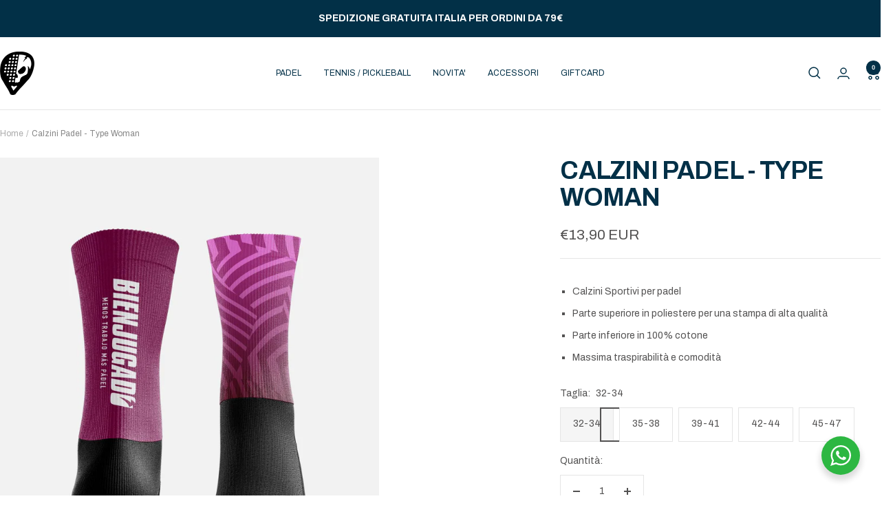

--- FILE ---
content_type: text/html; charset=utf-8
request_url: https://www.bienjugado.it/products/calzini-padel-type
body_size: 39810
content:
<!doctype html><html class="no-js" lang="it" dir="ltr">
  <head>
    <meta charset="utf-8">
    <meta name="viewport" content="width=device-width, initial-scale=1.0, height=device-height, minimum-scale=1.0, maximum-scale=1.0">
    <meta name="theme-color" content="#ffffff">

    <title>Calzini Padel - Type Woman</title><meta name="description" content="Calzini Sportivi per padel Parte superiore in poliestere per una stampa di alta qualità Parte inferiore in 100% cotone Massima traspirabilità e comodità"><link rel="canonical" href="https://www.bienjugado.it/products/calzini-padel-type"><link rel="shortcut icon" href="//www.bienjugado.it/cdn/shop/files/favicon.png?v=1666954346&width=96" type="image/png"><link rel="preconnect" href="https://cdn.shopify.com">
    <link rel="dns-prefetch" href="https://productreviews.shopifycdn.com">
    <link rel="dns-prefetch" href="https://www.google-analytics.com"><link rel="preconnect" href="https://fonts.shopifycdn.com" crossorigin><link rel="preload" as="style" href="//www.bienjugado.it/cdn/shop/t/38/assets/theme.css?v=63478811914582994961760010317">
    <link rel="preload" as="script" href="//www.bienjugado.it/cdn/shop/t/38/assets/vendor.js?v=32643890569905814191760010319">
    <link rel="preload" as="script" href="//www.bienjugado.it/cdn/shop/t/38/assets/theme.js?v=20924042043439748811760010318"><link rel="preload" as="fetch" href="/products/calzini-padel-type.js" crossorigin><link rel="preload" as="script" href="//www.bienjugado.it/cdn/shop/t/38/assets/flickity.js?v=176646718982628074891760010314"><meta property="og:type" content="product">
  <meta property="og:title" content="Calzini Padel - Type Woman">
  <meta property="product:price:amount" content="13,90">
  <meta property="product:price:currency" content="EUR">
  <meta property="product:availability" content="in stock"><meta property="og:image" content="http://www.bienjugado.it/cdn/shop/products/type-donna-logo.jpg?v=1673610939&width=1024">
  <meta property="og:image:secure_url" content="https://www.bienjugado.it/cdn/shop/products/type-donna-logo.jpg?v=1673610939&width=1024">
  <meta property="og:image:width" content="1500">
  <meta property="og:image:height" content="2000"><meta property="og:description" content="Calzini Sportivi per padel Parte superiore in poliestere per una stampa di alta qualità Parte inferiore in 100% cotone Massima traspirabilità e comodità"><meta property="og:url" content="https://www.bienjugado.it/products/calzini-padel-type">
<meta property="og:site_name" content="Bienjugado"><meta name="twitter:card" content="summary"><meta name="twitter:title" content="Calzini Padel - Type Woman">
  <meta name="twitter:description" content="
Calzini Sportivi per padel
Parte superiore in poliestere per una stampa di alta qualità
Parte inferiore in 100% cotone
Massima traspirabilità e comodità
"><meta name="twitter:image" content="https://www.bienjugado.it/cdn/shop/products/type-donna-logo.jpg?v=1673610939&width=1200">
  <meta name="twitter:image:alt" content="">
    <script type="application/ld+json">{"@context":"http:\/\/schema.org\/","@id":"\/products\/calzini-padel-type#product","@type":"ProductGroup","brand":{"@type":"Brand","name":"Bienjugado"},"category":"","description":"\nCalzini Sportivi per padel\nParte superiore in poliestere per una stampa di alta qualità\nParte inferiore in 100% cotone\nMassima traspirabilità e comodità\n","hasVariant":[{"@id":"\/products\/calzini-padel-type?variant=46927696331094#variant","@type":"Product","image":"https:\/\/www.bienjugado.it\/cdn\/shop\/products\/type-donna-logo.jpg?v=1673610939\u0026width=1920","name":"Calzini Padel - Type Woman - 32-34","offers":{"@id":"\/products\/calzini-padel-type?variant=46927696331094#offer","@type":"Offer","availability":"http:\/\/schema.org\/InStock","price":"13.90","priceCurrency":"EUR","url":"https:\/\/www.bienjugado.it\/products\/calzini-padel-type?variant=46927696331094"}},{"@id":"\/products\/calzini-padel-type?variant=42479957377261#variant","@type":"Product","image":"https:\/\/www.bienjugado.it\/cdn\/shop\/products\/type-donna-logo.jpg?v=1673610939\u0026width=1920","name":"Calzini Padel - Type Woman - 35-38","offers":{"@id":"\/products\/calzini-padel-type?variant=42479957377261#offer","@type":"Offer","availability":"http:\/\/schema.org\/InStock","price":"13.90","priceCurrency":"EUR","url":"https:\/\/www.bienjugado.it\/products\/calzini-padel-type?variant=42479957377261"},"sku":"BEN-SOC-WHT-S"},{"@id":"\/products\/calzini-padel-type?variant=42479957410029#variant","@type":"Product","image":"https:\/\/www.bienjugado.it\/cdn\/shop\/products\/type-donna-logo.jpg?v=1673610939\u0026width=1920","name":"Calzini Padel - Type Woman - 39-41","offers":{"@id":"\/products\/calzini-padel-type?variant=42479957410029#offer","@type":"Offer","availability":"http:\/\/schema.org\/InStock","price":"13.90","priceCurrency":"EUR","url":"https:\/\/www.bienjugado.it\/products\/calzini-padel-type?variant=42479957410029"},"sku":"BEN-SOC-WHT-M"},{"@id":"\/products\/calzini-padel-type?variant=42479957442797#variant","@type":"Product","image":"https:\/\/www.bienjugado.it\/cdn\/shop\/products\/type-donna-logo.jpg?v=1673610939\u0026width=1920","name":"Calzini Padel - Type Woman - 42-44","offers":{"@id":"\/products\/calzini-padel-type?variant=42479957442797#offer","@type":"Offer","availability":"http:\/\/schema.org\/InStock","price":"13.90","priceCurrency":"EUR","url":"https:\/\/www.bienjugado.it\/products\/calzini-padel-type?variant=42479957442797"},"sku":"BEN-SOC-WHT-L"},{"@id":"\/products\/calzini-padel-type?variant=42479957475565#variant","@type":"Product","image":"https:\/\/www.bienjugado.it\/cdn\/shop\/products\/type-donna-logo.jpg?v=1673610939\u0026width=1920","name":"Calzini Padel - Type Woman - 45-47","offers":{"@id":"\/products\/calzini-padel-type?variant=42479957475565#offer","@type":"Offer","availability":"http:\/\/schema.org\/InStock","price":"13.90","priceCurrency":"EUR","url":"https:\/\/www.bienjugado.it\/products\/calzini-padel-type?variant=42479957475565"},"sku":"BEN-SOC-WHT-XL"}],"name":"Calzini Padel - Type Woman","productGroupID":"7602329780461","url":"https:\/\/www.bienjugado.it\/products\/calzini-padel-type"}</script><script type="application/ld+json">
  {
    "@context": "https://schema.org",
    "@type": "BreadcrumbList",
    "itemListElement": [{
        "@type": "ListItem",
        "position": 1,
        "name": "Home",
        "item": "https://www.bienjugado.it"
      },{
            "@type": "ListItem",
            "position": 2,
            "name": "Calzini Padel - Type Woman",
            "item": "https://www.bienjugado.it/products/calzini-padel-type"
          }]
  }
</script>
    <link rel="preload" href="//www.bienjugado.it/cdn/fonts/archivo/archivo_n7.651b020b3543640c100112be6f1c1b8e816c7f13.woff2" as="font" type="font/woff2" crossorigin><link rel="preload" href="//www.bienjugado.it/cdn/fonts/archivo/archivo_n4.dc8d917cc69af0a65ae04d01fd8eeab28a3573c9.woff2" as="font" type="font/woff2" crossorigin><style>
  /* Typography (heading) */
  @font-face {
  font-family: Archivo;
  font-weight: 700;
  font-style: normal;
  font-display: swap;
  src: url("//www.bienjugado.it/cdn/fonts/archivo/archivo_n7.651b020b3543640c100112be6f1c1b8e816c7f13.woff2") format("woff2"),
       url("//www.bienjugado.it/cdn/fonts/archivo/archivo_n7.7e9106d320e6594976a7dcb57957f3e712e83c96.woff") format("woff");
}

@font-face {
  font-family: Archivo;
  font-weight: 700;
  font-style: italic;
  font-display: swap;
  src: url("//www.bienjugado.it/cdn/fonts/archivo/archivo_i7.3dc798c6f261b8341dd97dd5c78d97d457c63517.woff2") format("woff2"),
       url("//www.bienjugado.it/cdn/fonts/archivo/archivo_i7.3b65e9d326e7379bd5f15bcb927c5d533d950ff6.woff") format("woff");
}

/* Typography (body) */
  @font-face {
  font-family: Archivo;
  font-weight: 400;
  font-style: normal;
  font-display: swap;
  src: url("//www.bienjugado.it/cdn/fonts/archivo/archivo_n4.dc8d917cc69af0a65ae04d01fd8eeab28a3573c9.woff2") format("woff2"),
       url("//www.bienjugado.it/cdn/fonts/archivo/archivo_n4.bd6b9c34fdb81d7646836be8065ce3c80a2cc984.woff") format("woff");
}

@font-face {
  font-family: Archivo;
  font-weight: 400;
  font-style: italic;
  font-display: swap;
  src: url("//www.bienjugado.it/cdn/fonts/archivo/archivo_i4.37d8c4e02dc4f8e8b559f47082eb24a5c48c2908.woff2") format("woff2"),
       url("//www.bienjugado.it/cdn/fonts/archivo/archivo_i4.839d35d75c605237591e73815270f86ab696602c.woff") format("woff");
}

@font-face {
  font-family: Archivo;
  font-weight: 600;
  font-style: normal;
  font-display: swap;
  src: url("//www.bienjugado.it/cdn/fonts/archivo/archivo_n6.06ce7cb3e84f9557d04c35761e39e39ea101fb19.woff2") format("woff2"),
       url("//www.bienjugado.it/cdn/fonts/archivo/archivo_n6.5dd16bc207dfc6d25ca8472d89387d828f610453.woff") format("woff");
}

@font-face {
  font-family: Archivo;
  font-weight: 600;
  font-style: italic;
  font-display: swap;
  src: url("//www.bienjugado.it/cdn/fonts/archivo/archivo_i6.0bb24d252a74d8be5c11aebd8e0623d0e78d962e.woff2") format("woff2"),
       url("//www.bienjugado.it/cdn/fonts/archivo/archivo_i6.fbf64fc840abbe90ebdedde597401d7b3b9f31ef.woff") format("woff");
}

:root {--heading-color: 2, 48, 71;
    --text-color: 83, 82, 82;
    --background: 255, 255, 255;
    --secondary-background: 245, 245, 245;
    --border-color: 229, 229, 229;
    --border-color-darker: 186, 186, 186;
    --success-color: 46, 158, 123;
    --success-background: 213, 236, 229;
    --error-color: 222, 42, 42;
    --error-background: 253, 240, 240;
    --primary-button-background: 0, 0, 0;
    --primary-button-text-color: 255, 255, 255;
    --secondary-button-background: 33, 33, 33;
    --secondary-button-text-color: 255, 255, 255;
    --product-star-rating: 246, 164, 41;
    --product-on-sale-accent: 255, 0, 53;
    --product-sold-out-accent: 111, 113, 155;
    --product-custom-label-background: 243, 255, 52;
    --product-custom-label-text-color: 0, 0, 0;
    --product-custom-label-2-background: 243, 255, 52;
    --product-custom-label-2-text-color: 0, 0, 0;
    --product-low-stock-text-color: 255, 0, 53;
    --product-in-stock-text-color: 46, 158, 123;
    --loading-bar-background: 83, 82, 82;

    /* We duplicate some "base" colors as root colors, which is useful to use on drawer elements or popover without. Those should not be overridden to avoid issues */
    --root-heading-color: 2, 48, 71;
    --root-text-color: 83, 82, 82;
    --root-background: 255, 255, 255;
    --root-border-color: 229, 229, 229;
    --root-primary-button-background: 0, 0, 0;
    --root-primary-button-text-color: 255, 255, 255;

    --base-font-size: 14px;
    --heading-font-family: Archivo, sans-serif;
    --heading-font-weight: 700;
    --heading-font-style: normal;
    --heading-text-transform: uppercase;
    --text-font-family: Archivo, sans-serif;
    --text-font-weight: 400;
    --text-font-style: normal;
    --text-font-bold-weight: 600;

    /* Typography (font size) */
    --heading-xxsmall-font-size: 11px;
    --heading-xsmall-font-size: 11px;
    --heading-small-font-size: 12px;
    --heading-large-font-size: 36px;
    --heading-h1-font-size: 36px;
    --heading-h2-font-size: 30px;
    --heading-h3-font-size: 26px;
    --heading-h4-font-size: 24px;
    --heading-h5-font-size: 20px;
    --heading-h6-font-size: 16px;

    /* Control the look and feel of the theme by changing radius of various elements */
    --button-border-radius: 0px;
    --block-border-radius: 0px;
    --block-border-radius-reduced: 0px;
    --color-swatch-border-radius: 100%;

    /* Button size */
    --button-height: 48px;
    --button-small-height: 40px;

    /* Form related */
    --form-input-field-height: 48px;
    --form-input-gap: 16px;
    --form-submit-margin: 24px;

    /* Product listing related variables */
    --product-list-block-spacing: 32px;

    /* Video related */
    --play-button-background: 255, 255, 255;
    --play-button-arrow: 83, 82, 82;

    /* RTL support */
    --transform-logical-flip: 1;
    --transform-origin-start: left;
    --transform-origin-end: right;

    /* Other */
    --zoom-cursor-svg-url: url(//www.bienjugado.it/cdn/shop/t/38/assets/zoom-cursor.svg?v=166318582086141149221760010338);
    --arrow-right-svg-url: url(//www.bienjugado.it/cdn/shop/t/38/assets/arrow-right.svg?v=79057095661001026461760010338);
    --arrow-left-svg-url: url(//www.bienjugado.it/cdn/shop/t/38/assets/arrow-left.svg?v=40876911395051155311760010338);

    /* Some useful variables that we can reuse in our CSS. Some explanation are needed for some of them:
       - container-max-width-minus-gutters: represents the container max width without the edge gutters
       - container-outer-width: considering the screen width, represent all the space outside the container
       - container-outer-margin: same as container-outer-width but get set to 0 inside a container
       - container-inner-width: the effective space inside the container (minus gutters)
       - grid-column-width: represents the width of a single column of the grid
       - vertical-breather: this is a variable that defines the global "spacing" between sections, and inside the section
                            to create some "breath" and minimum spacing
     */
    --container-max-width: 1600px;
    --container-gutter: 24px;
    --container-max-width-minus-gutters: calc(var(--container-max-width) - (var(--container-gutter)) * 2);
    --container-outer-width: max(calc((100vw - var(--container-max-width-minus-gutters)) / 2), var(--container-gutter));
    --container-outer-margin: var(--container-outer-width);
    --container-inner-width: calc(100vw - var(--container-outer-width) * 2);

    --grid-column-count: 10;
    --grid-gap: 24px;
    --grid-column-width: calc((100vw - var(--container-outer-width) * 2 - var(--grid-gap) * (var(--grid-column-count) - 1)) / var(--grid-column-count));

    --vertical-breather: 36px;
    --vertical-breather-tight: 36px;

    /* Shopify related variables */
    --payment-terms-background-color: #ffffff;
  }

  @media screen and (min-width: 741px) {
    :root {
      --container-gutter: 40px;
      --grid-column-count: 20;
      --vertical-breather: 48px;
      --vertical-breather-tight: 48px;

      /* Typography (font size) */
      --heading-xsmall-font-size: 12px;
      --heading-small-font-size: 13px;
      --heading-large-font-size: 52px;
      --heading-h1-font-size: 48px;
      --heading-h2-font-size: 38px;
      --heading-h3-font-size: 32px;
      --heading-h4-font-size: 24px;
      --heading-h5-font-size: 20px;
      --heading-h6-font-size: 18px;

      /* Form related */
      --form-input-field-height: 52px;
      --form-submit-margin: 32px;

      /* Button size */
      --button-height: 52px;
      --button-small-height: 44px;
    }
  }

  @media screen and (min-width: 1200px) {
    :root {
      --vertical-breather: 64px;
      --vertical-breather-tight: 48px;
      --product-list-block-spacing: 48px;

      /* Typography */
      --heading-large-font-size: 64px;
      --heading-h1-font-size: 56px;
      --heading-h2-font-size: 48px;
      --heading-h3-font-size: 36px;
      --heading-h4-font-size: 30px;
      --heading-h5-font-size: 24px;
      --heading-h6-font-size: 18px;
    }
  }

  @media screen and (min-width: 1600px) {
    :root {
      --vertical-breather: 64px;
      --vertical-breather-tight: 48px;
    }
  }
</style>
    <script>
  // This allows to expose several variables to the global scope, to be used in scripts
  window.themeVariables = {
    settings: {
      direction: "ltr",
      pageType: "product",
      cartCount: 0,
      moneyFormat: "\u003cspan class=\"notranslate ht-money\"\u003e€{{amount_with_comma_separator}}\u003c\/span\u003e",
      moneyWithCurrencyFormat: "\u003cspan class=\"notranslate ht-money\"\u003e€{{amount_with_comma_separator}} EUR\u003c\/span\u003e",
      showVendor: false,
      discountMode: "percentage",
      currencyCodeEnabled: false,
      cartType: "page",
      cartCurrency: "EUR",
      mobileZoomFactor: 2.5
    },

    routes: {
      host: "www.bienjugado.it",
      rootUrl: "\/",
      rootUrlWithoutSlash: '',
      cartUrl: "\/cart",
      cartAddUrl: "\/cart\/add",
      cartChangeUrl: "\/cart\/change",
      searchUrl: "\/search",
      predictiveSearchUrl: "\/search\/suggest",
      productRecommendationsUrl: "\/recommendations\/products"
    },

    strings: {
      accessibilityDelete: "Cancella",
      accessibilityClose: "Chiudere",
      collectionSoldOut: "Esaurito",
      collectionDiscount: "-@savings@",
      productSalePrice: "Prezzo di vendita",
      productRegularPrice: "Prezzo regolare",
      productFormUnavailable: "Non disponibile",
      productFormSoldOut: "Esaurito",
      productFormPreOrder: "Preordinare",
      productFormAddToCart: "Aggiungi al carrello",
      searchNoResults: "Nessun risultato è stato trovato.",
      searchNewSearch: "Nuova ricerca",
      searchProducts: "Prodotti",
      searchArticles: "Blog post",
      searchPages: "Pagine",
      searchCollections: "Collezioni",
      cartViewCart: "Vai al carrello",
      cartItemAdded: "Prodotto aggiunto al tuo carrello !",
      cartItemAddedShort: "Prodotto aggiunto !",
      cartAddOrderNote: "Aggiungi nota dell\u0026#39;ordine",
      cartEditOrderNote: "Modifica nota dell\u0026#39;ordine",
      shippingEstimatorNoResults: "Siamo spiacenti, non spediamo al tuo indirizzo.",
      shippingEstimatorOneResult: "C\u0026#39;è una tariffa di spedizione per il tuo indirizzo :",
      shippingEstimatorMultipleResults: "Ci sono diverse tariffe di spedizione per il tuo indirizzo :",
      shippingEstimatorError: "Si sono verificati uno o più errori durante il recupero delle tariffe di spedizione :"
    },

    libs: {
      flickity: "\/\/www.bienjugado.it\/cdn\/shop\/t\/38\/assets\/flickity.js?v=176646718982628074891760010314",
      photoswipe: "\/\/www.bienjugado.it\/cdn\/shop\/t\/38\/assets\/photoswipe.js?v=132268647426145925301760010316",
      qrCode: "\/\/www.bienjugado.it\/cdn\/shopifycloud\/storefront\/assets\/themes_support\/vendor\/qrcode-3f2b403b.js"
    },

    breakpoints: {
      phone: 'screen and (max-width: 740px)',
      tablet: 'screen and (min-width: 741px) and (max-width: 999px)',
      tabletAndUp: 'screen and (min-width: 741px)',
      pocket: 'screen and (max-width: 999px)',
      lap: 'screen and (min-width: 1000px) and (max-width: 1199px)',
      lapAndUp: 'screen and (min-width: 1000px)',
      desktop: 'screen and (min-width: 1200px)',
      wide: 'screen and (min-width: 1400px)'
    }
  };

  window.addEventListener('pageshow', async () => {
    const cartContent = await (await fetch(`${window.themeVariables.routes.cartUrl}.js`, {cache: 'reload'})).json();
    document.documentElement.dispatchEvent(new CustomEvent('cart:refresh', {detail: {cart: cartContent}}));
  });

  if ('noModule' in HTMLScriptElement.prototype) {
    // Old browsers (like IE) that does not support module will be considered as if not executing JS at all
    document.documentElement.className = document.documentElement.className.replace('no-js', 'js');

    requestAnimationFrame(() => {
      const viewportHeight = (window.visualViewport ? window.visualViewport.height : document.documentElement.clientHeight);
      document.documentElement.style.setProperty('--window-height',viewportHeight + 'px');
    });
  }// We save the product ID in local storage to be eventually used for recently viewed section
    try {
      const items = JSON.parse(localStorage.getItem('theme:recently-viewed-products') || '[]');

      // We check if the current product already exists, and if it does not, we add it at the start
      if (!items.includes(7602329780461)) {
        items.unshift(7602329780461);
      }

      localStorage.setItem('theme:recently-viewed-products', JSON.stringify(items.slice(0, 20)));
    } catch (e) {
      // Safari in private mode does not allow setting item, we silently fail
    }</script>

    <link rel="stylesheet" href="//www.bienjugado.it/cdn/shop/t/38/assets/theme.css?v=63478811914582994961760010317">

    <script src="//www.bienjugado.it/cdn/shop/t/38/assets/vendor.js?v=32643890569905814191760010319" defer></script>
    <script src="//www.bienjugado.it/cdn/shop/t/38/assets/theme.js?v=20924042043439748811760010318" defer></script>
    <script src="//www.bienjugado.it/cdn/shop/t/38/assets/custom.js?v=167639537848865775061760010313" defer></script>

    <script>window.performance && window.performance.mark && window.performance.mark('shopify.content_for_header.start');</script><meta name="facebook-domain-verification" content="f9n7x0nl64nwqxdexaak5cm1t0etb7">
<meta id="shopify-digital-wallet" name="shopify-digital-wallet" content="/26724303020/digital_wallets/dialog">
<meta name="shopify-checkout-api-token" content="9a6e60bdb3989ebb07ba97d301cd1a70">
<meta id="in-context-paypal-metadata" data-shop-id="26724303020" data-venmo-supported="false" data-environment="production" data-locale="it_IT" data-paypal-v4="true" data-currency="EUR">
<link rel="alternate" hreflang="x-default" href="https://www.bienjugado.it/products/calzini-padel-type">
<link rel="alternate" hreflang="it" href="https://www.bienjugado.it/products/calzini-padel-type">
<link rel="alternate" hreflang="en" href="https://www.bienjugado.it/en/products/socks-padel-type">
<link rel="alternate" hreflang="en-DK" href="https://www.bienjugado.it/en-dk/products/socks-padel-type">
<link rel="alternate" hreflang="en-SE" href="https://www.bienjugado.it/en-se/products/socks-padel-type">
<link rel="alternate" hreflang="it-CH" href="https://www.bienjugado.it/it-ch/products/calzini-padel-type">
<link rel="alternate" hreflang="en-CH" href="https://www.bienjugado.it/en-ch/products/socks-padel-type">
<link rel="alternate" hreflang="en-BE" href="https://www.bienjugado.it/en-be/products/socks-padel-type">
<link rel="alternate" hreflang="it-BE" href="https://www.bienjugado.it/it-be/products/calzini-padel-type">
<link rel="alternate" hreflang="en-DE" href="https://www.bienjugado.it/en-de/products/socks-padel-type">
<link rel="alternate" hreflang="en-FR" href="https://www.bienjugado.it/en-fr/products/socks-padel-type">
<link rel="alternate" hreflang="it-ES" href="https://www.bienjugado.it/it-es/products/calzini-padel-type">
<link rel="alternate" hreflang="en-ES" href="https://www.bienjugado.it/en-es/products/socks-padel-type">
<link rel="alternate" hreflang="en-NO" href="https://www.bienjugado.it/en-no/products/socks-padel-type">
<link rel="alternate" hreflang="en-GR" href="https://www.bienjugado.it/en-el/products/socks-padel-type">
<link rel="alternate" hreflang="en-NL" href="https://www.bienjugado.it/en-nl/products/socks-padel-type">
<link rel="alternate" hreflang="en-PT" href="https://www.bienjugado.it/en-pt/products/socks-padel-type">
<link rel="alternate" hreflang="en-FI" href="https://www.bienjugado.it/en-fi/products/socks-padel-type">
<link rel="alternate" type="application/json+oembed" href="https://www.bienjugado.it/products/calzini-padel-type.oembed">
<script async="async" src="/checkouts/internal/preloads.js?locale=it-IT"></script>
<link rel="preconnect" href="https://shop.app" crossorigin="anonymous">
<script async="async" src="https://shop.app/checkouts/internal/preloads.js?locale=it-IT&shop_id=26724303020" crossorigin="anonymous"></script>
<script id="apple-pay-shop-capabilities" type="application/json">{"shopId":26724303020,"countryCode":"IT","currencyCode":"EUR","merchantCapabilities":["supports3DS"],"merchantId":"gid:\/\/shopify\/Shop\/26724303020","merchantName":"Bienjugado","requiredBillingContactFields":["postalAddress","email","phone"],"requiredShippingContactFields":["postalAddress","email","phone"],"shippingType":"shipping","supportedNetworks":["visa","maestro","masterCard","amex"],"total":{"type":"pending","label":"Bienjugado","amount":"1.00"},"shopifyPaymentsEnabled":true,"supportsSubscriptions":true}</script>
<script id="shopify-features" type="application/json">{"accessToken":"9a6e60bdb3989ebb07ba97d301cd1a70","betas":["rich-media-storefront-analytics"],"domain":"www.bienjugado.it","predictiveSearch":true,"shopId":26724303020,"locale":"it"}</script>
<script>var Shopify = Shopify || {};
Shopify.shop = "bienjugado.myshopify.com";
Shopify.locale = "it";
Shopify.currency = {"active":"EUR","rate":"1.0"};
Shopify.country = "IT";
Shopify.theme = {"name":"Copia aggiornata di Bienjugado - 2025","id":188267331926,"schema_name":"Focal","schema_version":"12.7.1","theme_store_id":714,"role":"main"};
Shopify.theme.handle = "null";
Shopify.theme.style = {"id":null,"handle":null};
Shopify.cdnHost = "www.bienjugado.it/cdn";
Shopify.routes = Shopify.routes || {};
Shopify.routes.root = "/";</script>
<script type="module">!function(o){(o.Shopify=o.Shopify||{}).modules=!0}(window);</script>
<script>!function(o){function n(){var o=[];function n(){o.push(Array.prototype.slice.apply(arguments))}return n.q=o,n}var t=o.Shopify=o.Shopify||{};t.loadFeatures=n(),t.autoloadFeatures=n()}(window);</script>
<script>
  window.ShopifyPay = window.ShopifyPay || {};
  window.ShopifyPay.apiHost = "shop.app\/pay";
  window.ShopifyPay.redirectState = null;
</script>
<script id="shop-js-analytics" type="application/json">{"pageType":"product"}</script>
<script defer="defer" async type="module" src="//www.bienjugado.it/cdn/shopifycloud/shop-js/modules/v2/client.init-shop-cart-sync_DXGljDCh.it.esm.js"></script>
<script defer="defer" async type="module" src="//www.bienjugado.it/cdn/shopifycloud/shop-js/modules/v2/chunk.common_Dby6QE3M.esm.js"></script>
<script type="module">
  await import("//www.bienjugado.it/cdn/shopifycloud/shop-js/modules/v2/client.init-shop-cart-sync_DXGljDCh.it.esm.js");
await import("//www.bienjugado.it/cdn/shopifycloud/shop-js/modules/v2/chunk.common_Dby6QE3M.esm.js");

  window.Shopify.SignInWithShop?.initShopCartSync?.({"fedCMEnabled":true,"windoidEnabled":true});

</script>
<script>
  window.Shopify = window.Shopify || {};
  if (!window.Shopify.featureAssets) window.Shopify.featureAssets = {};
  window.Shopify.featureAssets['shop-js'] = {"shop-cart-sync":["modules/v2/client.shop-cart-sync_CuycFFQA.it.esm.js","modules/v2/chunk.common_Dby6QE3M.esm.js"],"init-fed-cm":["modules/v2/client.init-fed-cm_BNG5oyTN.it.esm.js","modules/v2/chunk.common_Dby6QE3M.esm.js"],"shop-button":["modules/v2/client.shop-button_CYDCs7np.it.esm.js","modules/v2/chunk.common_Dby6QE3M.esm.js"],"init-windoid":["modules/v2/client.init-windoid_CIyZw0nM.it.esm.js","modules/v2/chunk.common_Dby6QE3M.esm.js"],"shop-cash-offers":["modules/v2/client.shop-cash-offers_CcSAlF98.it.esm.js","modules/v2/chunk.common_Dby6QE3M.esm.js","modules/v2/chunk.modal_D1Buujso.esm.js"],"shop-toast-manager":["modules/v2/client.shop-toast-manager_BX7Boar6.it.esm.js","modules/v2/chunk.common_Dby6QE3M.esm.js"],"init-shop-email-lookup-coordinator":["modules/v2/client.init-shop-email-lookup-coordinator_9H--u2Oq.it.esm.js","modules/v2/chunk.common_Dby6QE3M.esm.js"],"pay-button":["modules/v2/client.pay-button_Dij3AEMZ.it.esm.js","modules/v2/chunk.common_Dby6QE3M.esm.js"],"avatar":["modules/v2/client.avatar_BTnouDA3.it.esm.js"],"init-shop-cart-sync":["modules/v2/client.init-shop-cart-sync_DXGljDCh.it.esm.js","modules/v2/chunk.common_Dby6QE3M.esm.js"],"shop-login-button":["modules/v2/client.shop-login-button_CQ3q_nN6.it.esm.js","modules/v2/chunk.common_Dby6QE3M.esm.js","modules/v2/chunk.modal_D1Buujso.esm.js"],"init-customer-accounts-sign-up":["modules/v2/client.init-customer-accounts-sign-up_BnxtNv5b.it.esm.js","modules/v2/client.shop-login-button_CQ3q_nN6.it.esm.js","modules/v2/chunk.common_Dby6QE3M.esm.js","modules/v2/chunk.modal_D1Buujso.esm.js"],"init-shop-for-new-customer-accounts":["modules/v2/client.init-shop-for-new-customer-accounts_CKlpbIAZ.it.esm.js","modules/v2/client.shop-login-button_CQ3q_nN6.it.esm.js","modules/v2/chunk.common_Dby6QE3M.esm.js","modules/v2/chunk.modal_D1Buujso.esm.js"],"init-customer-accounts":["modules/v2/client.init-customer-accounts_BatGhs6N.it.esm.js","modules/v2/client.shop-login-button_CQ3q_nN6.it.esm.js","modules/v2/chunk.common_Dby6QE3M.esm.js","modules/v2/chunk.modal_D1Buujso.esm.js"],"shop-follow-button":["modules/v2/client.shop-follow-button_Drfnypl_.it.esm.js","modules/v2/chunk.common_Dby6QE3M.esm.js","modules/v2/chunk.modal_D1Buujso.esm.js"],"lead-capture":["modules/v2/client.lead-capture_C77H9ivN.it.esm.js","modules/v2/chunk.common_Dby6QE3M.esm.js","modules/v2/chunk.modal_D1Buujso.esm.js"],"checkout-modal":["modules/v2/client.checkout-modal_B3EdBKL4.it.esm.js","modules/v2/chunk.common_Dby6QE3M.esm.js","modules/v2/chunk.modal_D1Buujso.esm.js"],"shop-login":["modules/v2/client.shop-login_CkabS-Xl.it.esm.js","modules/v2/chunk.common_Dby6QE3M.esm.js","modules/v2/chunk.modal_D1Buujso.esm.js"],"payment-terms":["modules/v2/client.payment-terms_BgXoyFHX.it.esm.js","modules/v2/chunk.common_Dby6QE3M.esm.js","modules/v2/chunk.modal_D1Buujso.esm.js"]};
</script>
<script>(function() {
  var isLoaded = false;
  function asyncLoad() {
    if (isLoaded) return;
    isLoaded = true;
    var urls = ["https:\/\/cdn.customily.com\/shopify\/static\/customily.shopify.script.js?shop=bienjugado.myshopify.com"];
    for (var i = 0; i < urls.length; i++) {
      var s = document.createElement('script');
      s.type = 'text/javascript';
      s.async = true;
      s.src = urls[i];
      var x = document.getElementsByTagName('script')[0];
      x.parentNode.insertBefore(s, x);
    }
  };
  if(window.attachEvent) {
    window.attachEvent('onload', asyncLoad);
  } else {
    window.addEventListener('load', asyncLoad, false);
  }
})();</script>
<script id="__st">var __st={"a":26724303020,"offset":3600,"reqid":"6a5e4c99-23e8-4377-babd-227856a59740-1769030755","pageurl":"www.bienjugado.it\/products\/calzini-padel-type","u":"c97eabbb66c0","p":"product","rtyp":"product","rid":7602329780461};</script>
<script>window.ShopifyPaypalV4VisibilityTracking = true;</script>
<script id="captcha-bootstrap">!function(){'use strict';const t='contact',e='account',n='new_comment',o=[[t,t],['blogs',n],['comments',n],[t,'customer']],c=[[e,'customer_login'],[e,'guest_login'],[e,'recover_customer_password'],[e,'create_customer']],r=t=>t.map((([t,e])=>`form[action*='/${t}']:not([data-nocaptcha='true']) input[name='form_type'][value='${e}']`)).join(','),a=t=>()=>t?[...document.querySelectorAll(t)].map((t=>t.form)):[];function s(){const t=[...o],e=r(t);return a(e)}const i='password',u='form_key',d=['recaptcha-v3-token','g-recaptcha-response','h-captcha-response',i],f=()=>{try{return window.sessionStorage}catch{return}},m='__shopify_v',_=t=>t.elements[u];function p(t,e,n=!1){try{const o=window.sessionStorage,c=JSON.parse(o.getItem(e)),{data:r}=function(t){const{data:e,action:n}=t;return t[m]||n?{data:e,action:n}:{data:t,action:n}}(c);for(const[e,n]of Object.entries(r))t.elements[e]&&(t.elements[e].value=n);n&&o.removeItem(e)}catch(o){console.error('form repopulation failed',{error:o})}}const l='form_type',E='cptcha';function T(t){t.dataset[E]=!0}const w=window,h=w.document,L='Shopify',v='ce_forms',y='captcha';let A=!1;((t,e)=>{const n=(g='f06e6c50-85a8-45c8-87d0-21a2b65856fe',I='https://cdn.shopify.com/shopifycloud/storefront-forms-hcaptcha/ce_storefront_forms_captcha_hcaptcha.v1.5.2.iife.js',D={infoText:'Protetto da hCaptcha',privacyText:'Privacy',termsText:'Termini'},(t,e,n)=>{const o=w[L][v],c=o.bindForm;if(c)return c(t,g,e,D).then(n);var r;o.q.push([[t,g,e,D],n]),r=I,A||(h.body.append(Object.assign(h.createElement('script'),{id:'captcha-provider',async:!0,src:r})),A=!0)});var g,I,D;w[L]=w[L]||{},w[L][v]=w[L][v]||{},w[L][v].q=[],w[L][y]=w[L][y]||{},w[L][y].protect=function(t,e){n(t,void 0,e),T(t)},Object.freeze(w[L][y]),function(t,e,n,w,h,L){const[v,y,A,g]=function(t,e,n){const i=e?o:[],u=t?c:[],d=[...i,...u],f=r(d),m=r(i),_=r(d.filter((([t,e])=>n.includes(e))));return[a(f),a(m),a(_),s()]}(w,h,L),I=t=>{const e=t.target;return e instanceof HTMLFormElement?e:e&&e.form},D=t=>v().includes(t);t.addEventListener('submit',(t=>{const e=I(t);if(!e)return;const n=D(e)&&!e.dataset.hcaptchaBound&&!e.dataset.recaptchaBound,o=_(e),c=g().includes(e)&&(!o||!o.value);(n||c)&&t.preventDefault(),c&&!n&&(function(t){try{if(!f())return;!function(t){const e=f();if(!e)return;const n=_(t);if(!n)return;const o=n.value;o&&e.removeItem(o)}(t);const e=Array.from(Array(32),(()=>Math.random().toString(36)[2])).join('');!function(t,e){_(t)||t.append(Object.assign(document.createElement('input'),{type:'hidden',name:u})),t.elements[u].value=e}(t,e),function(t,e){const n=f();if(!n)return;const o=[...t.querySelectorAll(`input[type='${i}']`)].map((({name:t})=>t)),c=[...d,...o],r={};for(const[a,s]of new FormData(t).entries())c.includes(a)||(r[a]=s);n.setItem(e,JSON.stringify({[m]:1,action:t.action,data:r}))}(t,e)}catch(e){console.error('failed to persist form',e)}}(e),e.submit())}));const S=(t,e)=>{t&&!t.dataset[E]&&(n(t,e.some((e=>e===t))),T(t))};for(const o of['focusin','change'])t.addEventListener(o,(t=>{const e=I(t);D(e)&&S(e,y())}));const B=e.get('form_key'),M=e.get(l),P=B&&M;t.addEventListener('DOMContentLoaded',(()=>{const t=y();if(P)for(const e of t)e.elements[l].value===M&&p(e,B);[...new Set([...A(),...v().filter((t=>'true'===t.dataset.shopifyCaptcha))])].forEach((e=>S(e,t)))}))}(h,new URLSearchParams(w.location.search),n,t,e,['guest_login'])})(!0,!0)}();</script>
<script integrity="sha256-4kQ18oKyAcykRKYeNunJcIwy7WH5gtpwJnB7kiuLZ1E=" data-source-attribution="shopify.loadfeatures" defer="defer" src="//www.bienjugado.it/cdn/shopifycloud/storefront/assets/storefront/load_feature-a0a9edcb.js" crossorigin="anonymous"></script>
<script crossorigin="anonymous" defer="defer" src="//www.bienjugado.it/cdn/shopifycloud/storefront/assets/shopify_pay/storefront-65b4c6d7.js?v=20250812"></script>
<script data-source-attribution="shopify.dynamic_checkout.dynamic.init">var Shopify=Shopify||{};Shopify.PaymentButton=Shopify.PaymentButton||{isStorefrontPortableWallets:!0,init:function(){window.Shopify.PaymentButton.init=function(){};var t=document.createElement("script");t.src="https://www.bienjugado.it/cdn/shopifycloud/portable-wallets/latest/portable-wallets.it.js",t.type="module",document.head.appendChild(t)}};
</script>
<script data-source-attribution="shopify.dynamic_checkout.buyer_consent">
  function portableWalletsHideBuyerConsent(e){var t=document.getElementById("shopify-buyer-consent"),n=document.getElementById("shopify-subscription-policy-button");t&&n&&(t.classList.add("hidden"),t.setAttribute("aria-hidden","true"),n.removeEventListener("click",e))}function portableWalletsShowBuyerConsent(e){var t=document.getElementById("shopify-buyer-consent"),n=document.getElementById("shopify-subscription-policy-button");t&&n&&(t.classList.remove("hidden"),t.removeAttribute("aria-hidden"),n.addEventListener("click",e))}window.Shopify?.PaymentButton&&(window.Shopify.PaymentButton.hideBuyerConsent=portableWalletsHideBuyerConsent,window.Shopify.PaymentButton.showBuyerConsent=portableWalletsShowBuyerConsent);
</script>
<script data-source-attribution="shopify.dynamic_checkout.cart.bootstrap">document.addEventListener("DOMContentLoaded",(function(){function t(){return document.querySelector("shopify-accelerated-checkout-cart, shopify-accelerated-checkout")}if(t())Shopify.PaymentButton.init();else{new MutationObserver((function(e,n){t()&&(Shopify.PaymentButton.init(),n.disconnect())})).observe(document.body,{childList:!0,subtree:!0})}}));
</script>
<link id="shopify-accelerated-checkout-styles" rel="stylesheet" media="screen" href="https://www.bienjugado.it/cdn/shopifycloud/portable-wallets/latest/accelerated-checkout-backwards-compat.css" crossorigin="anonymous">
<style id="shopify-accelerated-checkout-cart">
        #shopify-buyer-consent {
  margin-top: 1em;
  display: inline-block;
  width: 100%;
}

#shopify-buyer-consent.hidden {
  display: none;
}

#shopify-subscription-policy-button {
  background: none;
  border: none;
  padding: 0;
  text-decoration: underline;
  font-size: inherit;
  cursor: pointer;
}

#shopify-subscription-policy-button::before {
  box-shadow: none;
}

      </style>

<script>window.performance && window.performance.mark && window.performance.mark('shopify.content_for_header.end');</script>
  <!-- BEGIN app block: shopify://apps/xo-insert-code/blocks/insert-code-header/72017b12-3679-442e-b23c-5c62460717f5 --><!-- XO-InsertCode Header -->


<script type="text/javascript">
var _iub = _iub || [];
_iub.csConfiguration = {"enableRemoteConsent":true,"floatingPreferencesButtonDisplay":"bottom-left","perPurposeConsent":true,"siteId":3009506,"whitelabel":false,"cookiePolicyId":17178585,"lang":"it", "banner":{ "acceptButtonCaptionColor":"#FFFFFF","acceptButtonDisplay":true,"closeButtonRejects":true,"customizeButtonDisplay":true,"explicitWithdrawal":true,"listPurposes":true,"ownerName":"www.bienjugado.it","position":"float-bottom-center","rejectButtonCaptionColor":"#000000","rejectButtonColor":"#000000","rejectButtonDisplay":true,"showPurposesToggles":true,"showTotalNumberOfProviders":true }};
</script>
<script type="text/javascript" src="https://cs.iubenda.com/autoblocking/3009506.js"></script>
<script type="text/javascript" src="//cdn.iubenda.com/cs/iubenda_cs.js" charset="UTF-8" async></script>
  
<!-- End: XO-InsertCode Header -->


<!-- END app block --><script src="https://cdn.shopify.com/extensions/019b92df-1966-750c-943d-a8ced4b05ac2/option-cli3-369/assets/gpomain.js" type="text/javascript" defer="defer"></script>
<link href="https://monorail-edge.shopifysvc.com" rel="dns-prefetch">
<script>(function(){if ("sendBeacon" in navigator && "performance" in window) {try {var session_token_from_headers = performance.getEntriesByType('navigation')[0].serverTiming.find(x => x.name == '_s').description;} catch {var session_token_from_headers = undefined;}var session_cookie_matches = document.cookie.match(/_shopify_s=([^;]*)/);var session_token_from_cookie = session_cookie_matches && session_cookie_matches.length === 2 ? session_cookie_matches[1] : "";var session_token = session_token_from_headers || session_token_from_cookie || "";function handle_abandonment_event(e) {var entries = performance.getEntries().filter(function(entry) {return /monorail-edge.shopifysvc.com/.test(entry.name);});if (!window.abandonment_tracked && entries.length === 0) {window.abandonment_tracked = true;var currentMs = Date.now();var navigation_start = performance.timing.navigationStart;var payload = {shop_id: 26724303020,url: window.location.href,navigation_start,duration: currentMs - navigation_start,session_token,page_type: "product"};window.navigator.sendBeacon("https://monorail-edge.shopifysvc.com/v1/produce", JSON.stringify({schema_id: "online_store_buyer_site_abandonment/1.1",payload: payload,metadata: {event_created_at_ms: currentMs,event_sent_at_ms: currentMs}}));}}window.addEventListener('pagehide', handle_abandonment_event);}}());</script>
<script id="web-pixels-manager-setup">(function e(e,d,r,n,o){if(void 0===o&&(o={}),!Boolean(null===(a=null===(i=window.Shopify)||void 0===i?void 0:i.analytics)||void 0===a?void 0:a.replayQueue)){var i,a;window.Shopify=window.Shopify||{};var t=window.Shopify;t.analytics=t.analytics||{};var s=t.analytics;s.replayQueue=[],s.publish=function(e,d,r){return s.replayQueue.push([e,d,r]),!0};try{self.performance.mark("wpm:start")}catch(e){}var l=function(){var e={modern:/Edge?\/(1{2}[4-9]|1[2-9]\d|[2-9]\d{2}|\d{4,})\.\d+(\.\d+|)|Firefox\/(1{2}[4-9]|1[2-9]\d|[2-9]\d{2}|\d{4,})\.\d+(\.\d+|)|Chrom(ium|e)\/(9{2}|\d{3,})\.\d+(\.\d+|)|(Maci|X1{2}).+ Version\/(15\.\d+|(1[6-9]|[2-9]\d|\d{3,})\.\d+)([,.]\d+|)( \(\w+\)|)( Mobile\/\w+|) Safari\/|Chrome.+OPR\/(9{2}|\d{3,})\.\d+\.\d+|(CPU[ +]OS|iPhone[ +]OS|CPU[ +]iPhone|CPU IPhone OS|CPU iPad OS)[ +]+(15[._]\d+|(1[6-9]|[2-9]\d|\d{3,})[._]\d+)([._]\d+|)|Android:?[ /-](13[3-9]|1[4-9]\d|[2-9]\d{2}|\d{4,})(\.\d+|)(\.\d+|)|Android.+Firefox\/(13[5-9]|1[4-9]\d|[2-9]\d{2}|\d{4,})\.\d+(\.\d+|)|Android.+Chrom(ium|e)\/(13[3-9]|1[4-9]\d|[2-9]\d{2}|\d{4,})\.\d+(\.\d+|)|SamsungBrowser\/([2-9]\d|\d{3,})\.\d+/,legacy:/Edge?\/(1[6-9]|[2-9]\d|\d{3,})\.\d+(\.\d+|)|Firefox\/(5[4-9]|[6-9]\d|\d{3,})\.\d+(\.\d+|)|Chrom(ium|e)\/(5[1-9]|[6-9]\d|\d{3,})\.\d+(\.\d+|)([\d.]+$|.*Safari\/(?![\d.]+ Edge\/[\d.]+$))|(Maci|X1{2}).+ Version\/(10\.\d+|(1[1-9]|[2-9]\d|\d{3,})\.\d+)([,.]\d+|)( \(\w+\)|)( Mobile\/\w+|) Safari\/|Chrome.+OPR\/(3[89]|[4-9]\d|\d{3,})\.\d+\.\d+|(CPU[ +]OS|iPhone[ +]OS|CPU[ +]iPhone|CPU IPhone OS|CPU iPad OS)[ +]+(10[._]\d+|(1[1-9]|[2-9]\d|\d{3,})[._]\d+)([._]\d+|)|Android:?[ /-](13[3-9]|1[4-9]\d|[2-9]\d{2}|\d{4,})(\.\d+|)(\.\d+|)|Mobile Safari.+OPR\/([89]\d|\d{3,})\.\d+\.\d+|Android.+Firefox\/(13[5-9]|1[4-9]\d|[2-9]\d{2}|\d{4,})\.\d+(\.\d+|)|Android.+Chrom(ium|e)\/(13[3-9]|1[4-9]\d|[2-9]\d{2}|\d{4,})\.\d+(\.\d+|)|Android.+(UC? ?Browser|UCWEB|U3)[ /]?(15\.([5-9]|\d{2,})|(1[6-9]|[2-9]\d|\d{3,})\.\d+)\.\d+|SamsungBrowser\/(5\.\d+|([6-9]|\d{2,})\.\d+)|Android.+MQ{2}Browser\/(14(\.(9|\d{2,})|)|(1[5-9]|[2-9]\d|\d{3,})(\.\d+|))(\.\d+|)|K[Aa][Ii]OS\/(3\.\d+|([4-9]|\d{2,})\.\d+)(\.\d+|)/},d=e.modern,r=e.legacy,n=navigator.userAgent;return n.match(d)?"modern":n.match(r)?"legacy":"unknown"}(),u="modern"===l?"modern":"legacy",c=(null!=n?n:{modern:"",legacy:""})[u],f=function(e){return[e.baseUrl,"/wpm","/b",e.hashVersion,"modern"===e.buildTarget?"m":"l",".js"].join("")}({baseUrl:d,hashVersion:r,buildTarget:u}),m=function(e){var d=e.version,r=e.bundleTarget,n=e.surface,o=e.pageUrl,i=e.monorailEndpoint;return{emit:function(e){var a=e.status,t=e.errorMsg,s=(new Date).getTime(),l=JSON.stringify({metadata:{event_sent_at_ms:s},events:[{schema_id:"web_pixels_manager_load/3.1",payload:{version:d,bundle_target:r,page_url:o,status:a,surface:n,error_msg:t},metadata:{event_created_at_ms:s}}]});if(!i)return console&&console.warn&&console.warn("[Web Pixels Manager] No Monorail endpoint provided, skipping logging."),!1;try{return self.navigator.sendBeacon.bind(self.navigator)(i,l)}catch(e){}var u=new XMLHttpRequest;try{return u.open("POST",i,!0),u.setRequestHeader("Content-Type","text/plain"),u.send(l),!0}catch(e){return console&&console.warn&&console.warn("[Web Pixels Manager] Got an unhandled error while logging to Monorail."),!1}}}}({version:r,bundleTarget:l,surface:e.surface,pageUrl:self.location.href,monorailEndpoint:e.monorailEndpoint});try{o.browserTarget=l,function(e){var d=e.src,r=e.async,n=void 0===r||r,o=e.onload,i=e.onerror,a=e.sri,t=e.scriptDataAttributes,s=void 0===t?{}:t,l=document.createElement("script"),u=document.querySelector("head"),c=document.querySelector("body");if(l.async=n,l.src=d,a&&(l.integrity=a,l.crossOrigin="anonymous"),s)for(var f in s)if(Object.prototype.hasOwnProperty.call(s,f))try{l.dataset[f]=s[f]}catch(e){}if(o&&l.addEventListener("load",o),i&&l.addEventListener("error",i),u)u.appendChild(l);else{if(!c)throw new Error("Did not find a head or body element to append the script");c.appendChild(l)}}({src:f,async:!0,onload:function(){if(!function(){var e,d;return Boolean(null===(d=null===(e=window.Shopify)||void 0===e?void 0:e.analytics)||void 0===d?void 0:d.initialized)}()){var d=window.webPixelsManager.init(e)||void 0;if(d){var r=window.Shopify.analytics;r.replayQueue.forEach((function(e){var r=e[0],n=e[1],o=e[2];d.publishCustomEvent(r,n,o)})),r.replayQueue=[],r.publish=d.publishCustomEvent,r.visitor=d.visitor,r.initialized=!0}}},onerror:function(){return m.emit({status:"failed",errorMsg:"".concat(f," has failed to load")})},sri:function(e){var d=/^sha384-[A-Za-z0-9+/=]+$/;return"string"==typeof e&&d.test(e)}(c)?c:"",scriptDataAttributes:o}),m.emit({status:"loading"})}catch(e){m.emit({status:"failed",errorMsg:(null==e?void 0:e.message)||"Unknown error"})}}})({shopId: 26724303020,storefrontBaseUrl: "https://www.bienjugado.it",extensionsBaseUrl: "https://extensions.shopifycdn.com/cdn/shopifycloud/web-pixels-manager",monorailEndpoint: "https://monorail-edge.shopifysvc.com/unstable/produce_batch",surface: "storefront-renderer",enabledBetaFlags: ["2dca8a86"],webPixelsConfigList: [{"id":"946340182","configuration":"{\"config\":\"{\\\"pixel_id\\\":\\\"G-4R7MGHN9W8\\\",\\\"target_country\\\":\\\"IT\\\",\\\"gtag_events\\\":[{\\\"type\\\":\\\"begin_checkout\\\",\\\"action_label\\\":\\\"G-4R7MGHN9W8\\\"},{\\\"type\\\":\\\"search\\\",\\\"action_label\\\":\\\"G-4R7MGHN9W8\\\"},{\\\"type\\\":\\\"view_item\\\",\\\"action_label\\\":[\\\"G-4R7MGHN9W8\\\",\\\"MC-3PKT55GXRP\\\"]},{\\\"type\\\":\\\"purchase\\\",\\\"action_label\\\":[\\\"G-4R7MGHN9W8\\\",\\\"MC-3PKT55GXRP\\\"]},{\\\"type\\\":\\\"page_view\\\",\\\"action_label\\\":[\\\"G-4R7MGHN9W8\\\",\\\"MC-3PKT55GXRP\\\"]},{\\\"type\\\":\\\"add_payment_info\\\",\\\"action_label\\\":\\\"G-4R7MGHN9W8\\\"},{\\\"type\\\":\\\"add_to_cart\\\",\\\"action_label\\\":\\\"G-4R7MGHN9W8\\\"}],\\\"enable_monitoring_mode\\\":false}\"}","eventPayloadVersion":"v1","runtimeContext":"OPEN","scriptVersion":"b2a88bafab3e21179ed38636efcd8a93","type":"APP","apiClientId":1780363,"privacyPurposes":[],"dataSharingAdjustments":{"protectedCustomerApprovalScopes":["read_customer_address","read_customer_email","read_customer_name","read_customer_personal_data","read_customer_phone"]}},{"id":"454951254","configuration":"{\"pixel_id\":\"987763291703106\",\"pixel_type\":\"facebook_pixel\",\"metaapp_system_user_token\":\"-\"}","eventPayloadVersion":"v1","runtimeContext":"OPEN","scriptVersion":"ca16bc87fe92b6042fbaa3acc2fbdaa6","type":"APP","apiClientId":2329312,"privacyPurposes":["ANALYTICS","MARKETING","SALE_OF_DATA"],"dataSharingAdjustments":{"protectedCustomerApprovalScopes":["read_customer_address","read_customer_email","read_customer_name","read_customer_personal_data","read_customer_phone"]}},{"id":"shopify-app-pixel","configuration":"{}","eventPayloadVersion":"v1","runtimeContext":"STRICT","scriptVersion":"0450","apiClientId":"shopify-pixel","type":"APP","privacyPurposes":["ANALYTICS","MARKETING"]},{"id":"shopify-custom-pixel","eventPayloadVersion":"v1","runtimeContext":"LAX","scriptVersion":"0450","apiClientId":"shopify-pixel","type":"CUSTOM","privacyPurposes":["ANALYTICS","MARKETING"]}],isMerchantRequest: false,initData: {"shop":{"name":"Bienjugado","paymentSettings":{"currencyCode":"EUR"},"myshopifyDomain":"bienjugado.myshopify.com","countryCode":"IT","storefrontUrl":"https:\/\/www.bienjugado.it"},"customer":null,"cart":null,"checkout":null,"productVariants":[{"price":{"amount":13.9,"currencyCode":"EUR"},"product":{"title":"Calzini Padel - Type Woman","vendor":"Bienjugado","id":"7602329780461","untranslatedTitle":"Calzini Padel - Type Woman","url":"\/products\/calzini-padel-type","type":""},"id":"46927696331094","image":{"src":"\/\/www.bienjugado.it\/cdn\/shop\/products\/type-donna-logo.jpg?v=1673610939"},"sku":"","title":"32-34","untranslatedTitle":"32-34"},{"price":{"amount":13.9,"currencyCode":"EUR"},"product":{"title":"Calzini Padel - Type Woman","vendor":"Bienjugado","id":"7602329780461","untranslatedTitle":"Calzini Padel - Type Woman","url":"\/products\/calzini-padel-type","type":""},"id":"42479957377261","image":{"src":"\/\/www.bienjugado.it\/cdn\/shop\/products\/type-donna-logo.jpg?v=1673610939"},"sku":"BEN-SOC-WHT-S","title":"35-38","untranslatedTitle":"35-38"},{"price":{"amount":13.9,"currencyCode":"EUR"},"product":{"title":"Calzini Padel - Type Woman","vendor":"Bienjugado","id":"7602329780461","untranslatedTitle":"Calzini Padel - Type Woman","url":"\/products\/calzini-padel-type","type":""},"id":"42479957410029","image":{"src":"\/\/www.bienjugado.it\/cdn\/shop\/products\/type-donna-logo.jpg?v=1673610939"},"sku":"BEN-SOC-WHT-M","title":"39-41","untranslatedTitle":"39-41"},{"price":{"amount":13.9,"currencyCode":"EUR"},"product":{"title":"Calzini Padel - Type Woman","vendor":"Bienjugado","id":"7602329780461","untranslatedTitle":"Calzini Padel - Type Woman","url":"\/products\/calzini-padel-type","type":""},"id":"42479957442797","image":{"src":"\/\/www.bienjugado.it\/cdn\/shop\/products\/type-donna-logo.jpg?v=1673610939"},"sku":"BEN-SOC-WHT-L","title":"42-44","untranslatedTitle":"42-44"},{"price":{"amount":13.9,"currencyCode":"EUR"},"product":{"title":"Calzini Padel - Type Woman","vendor":"Bienjugado","id":"7602329780461","untranslatedTitle":"Calzini Padel - Type Woman","url":"\/products\/calzini-padel-type","type":""},"id":"42479957475565","image":{"src":"\/\/www.bienjugado.it\/cdn\/shop\/products\/type-donna-logo.jpg?v=1673610939"},"sku":"BEN-SOC-WHT-XL","title":"45-47","untranslatedTitle":"45-47"}],"purchasingCompany":null},},"https://www.bienjugado.it/cdn","fcfee988w5aeb613cpc8e4bc33m6693e112",{"modern":"","legacy":""},{"shopId":"26724303020","storefrontBaseUrl":"https:\/\/www.bienjugado.it","extensionBaseUrl":"https:\/\/extensions.shopifycdn.com\/cdn\/shopifycloud\/web-pixels-manager","surface":"storefront-renderer","enabledBetaFlags":"[\"2dca8a86\"]","isMerchantRequest":"false","hashVersion":"fcfee988w5aeb613cpc8e4bc33m6693e112","publish":"custom","events":"[[\"page_viewed\",{}],[\"product_viewed\",{\"productVariant\":{\"price\":{\"amount\":13.9,\"currencyCode\":\"EUR\"},\"product\":{\"title\":\"Calzini Padel - Type Woman\",\"vendor\":\"Bienjugado\",\"id\":\"7602329780461\",\"untranslatedTitle\":\"Calzini Padel - Type Woman\",\"url\":\"\/products\/calzini-padel-type\",\"type\":\"\"},\"id\":\"46927696331094\",\"image\":{\"src\":\"\/\/www.bienjugado.it\/cdn\/shop\/products\/type-donna-logo.jpg?v=1673610939\"},\"sku\":\"\",\"title\":\"32-34\",\"untranslatedTitle\":\"32-34\"}}]]"});</script><script>
  window.ShopifyAnalytics = window.ShopifyAnalytics || {};
  window.ShopifyAnalytics.meta = window.ShopifyAnalytics.meta || {};
  window.ShopifyAnalytics.meta.currency = 'EUR';
  var meta = {"product":{"id":7602329780461,"gid":"gid:\/\/shopify\/Product\/7602329780461","vendor":"Bienjugado","type":"","handle":"calzini-padel-type","variants":[{"id":46927696331094,"price":1390,"name":"Calzini Padel - Type Woman - 32-34","public_title":"32-34","sku":""},{"id":42479957377261,"price":1390,"name":"Calzini Padel - Type Woman - 35-38","public_title":"35-38","sku":"BEN-SOC-WHT-S"},{"id":42479957410029,"price":1390,"name":"Calzini Padel - Type Woman - 39-41","public_title":"39-41","sku":"BEN-SOC-WHT-M"},{"id":42479957442797,"price":1390,"name":"Calzini Padel - Type Woman - 42-44","public_title":"42-44","sku":"BEN-SOC-WHT-L"},{"id":42479957475565,"price":1390,"name":"Calzini Padel - Type Woman - 45-47","public_title":"45-47","sku":"BEN-SOC-WHT-XL"}],"remote":false},"page":{"pageType":"product","resourceType":"product","resourceId":7602329780461,"requestId":"6a5e4c99-23e8-4377-babd-227856a59740-1769030755"}};
  for (var attr in meta) {
    window.ShopifyAnalytics.meta[attr] = meta[attr];
  }
</script>
<script class="analytics">
  (function () {
    var customDocumentWrite = function(content) {
      var jquery = null;

      if (window.jQuery) {
        jquery = window.jQuery;
      } else if (window.Checkout && window.Checkout.$) {
        jquery = window.Checkout.$;
      }

      if (jquery) {
        jquery('body').append(content);
      }
    };

    var hasLoggedConversion = function(token) {
      if (token) {
        return document.cookie.indexOf('loggedConversion=' + token) !== -1;
      }
      return false;
    }

    var setCookieIfConversion = function(token) {
      if (token) {
        var twoMonthsFromNow = new Date(Date.now());
        twoMonthsFromNow.setMonth(twoMonthsFromNow.getMonth() + 2);

        document.cookie = 'loggedConversion=' + token + '; expires=' + twoMonthsFromNow;
      }
    }

    var trekkie = window.ShopifyAnalytics.lib = window.trekkie = window.trekkie || [];
    if (trekkie.integrations) {
      return;
    }
    trekkie.methods = [
      'identify',
      'page',
      'ready',
      'track',
      'trackForm',
      'trackLink'
    ];
    trekkie.factory = function(method) {
      return function() {
        var args = Array.prototype.slice.call(arguments);
        args.unshift(method);
        trekkie.push(args);
        return trekkie;
      };
    };
    for (var i = 0; i < trekkie.methods.length; i++) {
      var key = trekkie.methods[i];
      trekkie[key] = trekkie.factory(key);
    }
    trekkie.load = function(config) {
      trekkie.config = config || {};
      trekkie.config.initialDocumentCookie = document.cookie;
      var first = document.getElementsByTagName('script')[0];
      var script = document.createElement('script');
      script.type = 'text/javascript';
      script.onerror = function(e) {
        var scriptFallback = document.createElement('script');
        scriptFallback.type = 'text/javascript';
        scriptFallback.onerror = function(error) {
                var Monorail = {
      produce: function produce(monorailDomain, schemaId, payload) {
        var currentMs = new Date().getTime();
        var event = {
          schema_id: schemaId,
          payload: payload,
          metadata: {
            event_created_at_ms: currentMs,
            event_sent_at_ms: currentMs
          }
        };
        return Monorail.sendRequest("https://" + monorailDomain + "/v1/produce", JSON.stringify(event));
      },
      sendRequest: function sendRequest(endpointUrl, payload) {
        // Try the sendBeacon API
        if (window && window.navigator && typeof window.navigator.sendBeacon === 'function' && typeof window.Blob === 'function' && !Monorail.isIos12()) {
          var blobData = new window.Blob([payload], {
            type: 'text/plain'
          });

          if (window.navigator.sendBeacon(endpointUrl, blobData)) {
            return true;
          } // sendBeacon was not successful

        } // XHR beacon

        var xhr = new XMLHttpRequest();

        try {
          xhr.open('POST', endpointUrl);
          xhr.setRequestHeader('Content-Type', 'text/plain');
          xhr.send(payload);
        } catch (e) {
          console.log(e);
        }

        return false;
      },
      isIos12: function isIos12() {
        return window.navigator.userAgent.lastIndexOf('iPhone; CPU iPhone OS 12_') !== -1 || window.navigator.userAgent.lastIndexOf('iPad; CPU OS 12_') !== -1;
      }
    };
    Monorail.produce('monorail-edge.shopifysvc.com',
      'trekkie_storefront_load_errors/1.1',
      {shop_id: 26724303020,
      theme_id: 188267331926,
      app_name: "storefront",
      context_url: window.location.href,
      source_url: "//www.bienjugado.it/cdn/s/trekkie.storefront.cd680fe47e6c39ca5d5df5f0a32d569bc48c0f27.min.js"});

        };
        scriptFallback.async = true;
        scriptFallback.src = '//www.bienjugado.it/cdn/s/trekkie.storefront.cd680fe47e6c39ca5d5df5f0a32d569bc48c0f27.min.js';
        first.parentNode.insertBefore(scriptFallback, first);
      };
      script.async = true;
      script.src = '//www.bienjugado.it/cdn/s/trekkie.storefront.cd680fe47e6c39ca5d5df5f0a32d569bc48c0f27.min.js';
      first.parentNode.insertBefore(script, first);
    };
    trekkie.load(
      {"Trekkie":{"appName":"storefront","development":false,"defaultAttributes":{"shopId":26724303020,"isMerchantRequest":null,"themeId":188267331926,"themeCityHash":"11776978143614816416","contentLanguage":"it","currency":"EUR","eventMetadataId":"42f6bf6b-6bd7-4c30-99cb-eb51991c8900"},"isServerSideCookieWritingEnabled":true,"monorailRegion":"shop_domain","enabledBetaFlags":["65f19447"]},"Session Attribution":{},"S2S":{"facebookCapiEnabled":true,"source":"trekkie-storefront-renderer","apiClientId":580111}}
    );

    var loaded = false;
    trekkie.ready(function() {
      if (loaded) return;
      loaded = true;

      window.ShopifyAnalytics.lib = window.trekkie;

      var originalDocumentWrite = document.write;
      document.write = customDocumentWrite;
      try { window.ShopifyAnalytics.merchantGoogleAnalytics.call(this); } catch(error) {};
      document.write = originalDocumentWrite;

      window.ShopifyAnalytics.lib.page(null,{"pageType":"product","resourceType":"product","resourceId":7602329780461,"requestId":"6a5e4c99-23e8-4377-babd-227856a59740-1769030755","shopifyEmitted":true});

      var match = window.location.pathname.match(/checkouts\/(.+)\/(thank_you|post_purchase)/)
      var token = match? match[1]: undefined;
      if (!hasLoggedConversion(token)) {
        setCookieIfConversion(token);
        window.ShopifyAnalytics.lib.track("Viewed Product",{"currency":"EUR","variantId":46927696331094,"productId":7602329780461,"productGid":"gid:\/\/shopify\/Product\/7602329780461","name":"Calzini Padel - Type Woman - 32-34","price":"13.90","sku":"","brand":"Bienjugado","variant":"32-34","category":"","nonInteraction":true,"remote":false},undefined,undefined,{"shopifyEmitted":true});
      window.ShopifyAnalytics.lib.track("monorail:\/\/trekkie_storefront_viewed_product\/1.1",{"currency":"EUR","variantId":46927696331094,"productId":7602329780461,"productGid":"gid:\/\/shopify\/Product\/7602329780461","name":"Calzini Padel - Type Woman - 32-34","price":"13.90","sku":"","brand":"Bienjugado","variant":"32-34","category":"","nonInteraction":true,"remote":false,"referer":"https:\/\/www.bienjugado.it\/products\/calzini-padel-type"});
      }
    });


        var eventsListenerScript = document.createElement('script');
        eventsListenerScript.async = true;
        eventsListenerScript.src = "//www.bienjugado.it/cdn/shopifycloud/storefront/assets/shop_events_listener-3da45d37.js";
        document.getElementsByTagName('head')[0].appendChild(eventsListenerScript);

})();</script>
<script
  defer
  src="https://www.bienjugado.it/cdn/shopifycloud/perf-kit/shopify-perf-kit-3.0.4.min.js"
  data-application="storefront-renderer"
  data-shop-id="26724303020"
  data-render-region="gcp-us-east1"
  data-page-type="product"
  data-theme-instance-id="188267331926"
  data-theme-name="Focal"
  data-theme-version="12.7.1"
  data-monorail-region="shop_domain"
  data-resource-timing-sampling-rate="10"
  data-shs="true"
  data-shs-beacon="true"
  data-shs-export-with-fetch="true"
  data-shs-logs-sample-rate="1"
  data-shs-beacon-endpoint="https://www.bienjugado.it/api/collect"
></script>
</head><body class="no-focus-outline " data-instant-allow-query-string><svg class="visually-hidden">
      <linearGradient id="rating-star-gradient-half">
        <stop offset="50%" stop-color="rgb(var(--product-star-rating))" />
        <stop offset="50%" stop-color="rgb(var(--product-star-rating))" stop-opacity="0.4" />
      </linearGradient>
    </svg>

    <a href="#main" class="visually-hidden skip-to-content">Salta al contenuto</a>
    <loading-bar class="loading-bar"></loading-bar><!-- BEGIN sections: header-group -->
<div id="shopify-section-sections--26746924695894__announcement-bar" class="shopify-section shopify-section-group-header-group shopify-section--announcement-bar"><style>
  :root {
    --enable-sticky-announcement-bar: 0;
  }

  #shopify-section-sections--26746924695894__announcement-bar {
    --heading-color: 255, 255, 255;
    --text-color: 255, 255, 255;
    --primary-button-background: 32, 33, 35;
    --primary-button-text-color: 255, 255, 255;
    --section-background: 2, 48, 71;position: relative;}

  @media screen and (min-width: 741px) {
    :root {
      --enable-sticky-announcement-bar: 0;
    }

    #shopify-section-sections--26746924695894__announcement-bar {position: relative;
        z-index: unset;}
  }
</style><section>
    <announcement-bar  class="announcement-bar "><div class="announcement-bar__list"><announcement-bar-item   class="announcement-bar__item" ><div class="announcement-bar__message "><p>SPEDIZIONE GRATUITA ITALIA PER ORDINI DA 79€</p></div></announcement-bar-item></div></announcement-bar>
  </section>

  <script>
    document.documentElement.style.setProperty('--announcement-bar-height', document.getElementById('shopify-section-sections--26746924695894__announcement-bar').clientHeight + 'px');
  </script><style> #shopify-section-sections--26746924695894__announcement-bar {font-weight: 650;} </style></div><div id="shopify-section-sections--26746924695894__header" class="shopify-section shopify-section-group-header-group shopify-section--header"><style>
  :root {
    --enable-sticky-header: 0;
    --enable-transparent-header: 0;
    --loading-bar-background: 2, 48, 71; /* Prevent the loading bar to be invisible */
  }

  #shopify-section-sections--26746924695894__header {--header-background: 255, 255, 255;
    --header-text-color: 2, 48, 71;
    --header-border-color: 217, 224, 227;
    --reduce-header-padding: 1;position: relative;z-index: 4;
  }#shopify-section-sections--26746924695894__header .header__logo-image {
    max-width: 40px;
  }

  @media screen and (min-width: 741px) {
    #shopify-section-sections--26746924695894__header .header__logo-image {
      max-width: 50px;
    }
  }

  @media screen and (min-width: 1200px) {/* For this navigation we have to move the logo and make sure the navigation takes the whole width */
      .header__logo {
        order: -1;
        flex: 1 1 0;
      }

      .header__inline-navigation {
        flex: 1 1 auto;
        justify-content: center;
        max-width: max-content;
        margin-inline: 48px;
      }}</style>

<store-header   class="header header--bordered " role="banner"><div class="container">
    <div class="header__wrapper">
      <!-- LEFT PART -->
      <nav class="header__inline-navigation" role="navigation"><desktop-navigation>
  <ul class="header__linklist list--unstyled hidden-pocket hidden-lap" role="list"><li class="header__linklist-item has-dropdown" data-item-title="PADEL">
        <a class="header__linklist-link link--animated" href="#" aria-controls="desktop-menu-1" aria-expanded="false">PADEL</a><div hidden id="desktop-menu-1" class="mega-menu" >
              <div class="container">
                <div class="mega-menu__inner"><div class="mega-menu__columns-wrapper"><div class="mega-menu__column"><span class="mega-menu__title heading heading--small">UOMO</span><ul class="linklist list--unstyled" role="list"><li class="linklist__item">
                                  <a href="/pages/collezioni" class="link--faded">Collezioni</a>
                                </li><li class="linklist__item">
                                  <a href="/pages/t-shirt-uomo" class="link--faded">T-shirt</a>
                                </li><li class="linklist__item">
                                  <a href="/collections/short" class="link--faded">Short</a>
                                </li><li class="linklist__item">
                                  <a href="/collections/materiale-termico" class="link--faded">Materiale Termico</a>
                                </li><li class="linklist__item">
                                  <a href="/pages/tute-uomo" class="link--faded">Tute e Felpe</a>
                                </li><li class="linklist__item">
                                  <a href="/collections/giubbotti-giacche" class="link--faded">Giacche e Giubbotti</a>
                                </li><li class="linklist__item">
                                  <a href="/pages/calzini" class="link--faded">Calzini</a>
                                </li></ul></div><div class="mega-menu__column"><span class="mega-menu__title heading heading--small">DONNA</span><ul class="linklist list--unstyled" role="list"><li class="linklist__item">
                                  <a href="/pages/collezione-donna" class="link--faded">Collezioni</a>
                                </li><li class="linklist__item">
                                  <a href="/pages/t-shirt-donna" class="link--faded">T-Shirt / Canotte</a>
                                </li><li class="linklist__item">
                                  <a href="/collections/gonna" class="link--faded">Gonne / Culotte / Short</a>
                                </li><li class="linklist__item">
                                  <a href="/collections/materiale-termico" class="link--faded">Materiale Termico</a>
                                </li><li class="linklist__item">
                                  <a href="/pages/tute-donna" class="link--faded">Tute e Felpe</a>
                                </li><li class="linklist__item">
                                  <a href="/collections/giubbotti-giacche-donna" class="link--faded">Giacche e Giubbotti</a>
                                </li><li class="linklist__item">
                                  <a href="/pages/calzini" class="link--faded">Calzini</a>
                                </li></ul></div><div class="mega-menu__column"><span class="mega-menu__title heading heading--small">BAMBINO</span><ul class="linklist list--unstyled" role="list"><li class="linklist__item">
                                  <a href="/collections/quick-dry-bambino" class="link--faded">Quick Dry</a>
                                </li><li class="linklist__item">
                                  <a href="/collections/short-bambino" class="link--faded">Shorts</a>
                                </li><li class="linklist__item">
                                  <a href="/collections/calzini" class="link--faded">Calzini</a>
                                </li></ul></div></div><div class="mega-menu__images-wrapper mega-menu__images-wrapper--tight"><a href="/pages/outlet" class="mega-menu__image-push image-zoom"><div class="mega-menu__image-wrapper"><img src="//www.bienjugado.it/cdn/shop/files/1_ac0535bf-8929-4b1a-8342-9959c1156e6f.jpg?v=1708079529&amp;width=480" alt="" srcset="//www.bienjugado.it/cdn/shop/files/1_ac0535bf-8929-4b1a-8342-9959c1156e6f.jpg?v=1708079529&amp;width=352 352w, //www.bienjugado.it/cdn/shop/files/1_ac0535bf-8929-4b1a-8342-9959c1156e6f.jpg?v=1708079529&amp;width=480 480w" width="480" height="600" loading="lazy" sizes="240,480,720" class="mega-menu__image">
                  </div><p class="mega-menu__heading heading heading--small">OUTLET</p></a><a href="/collections/t-shirt-quick-dry" class="mega-menu__image-push image-zoom"><div class="mega-menu__image-wrapper"><img src="//www.bienjugado.it/cdn/shop/files/2_c1dab7ce-d20d-46c0-acd6-db2d17d081bb.jpg?v=1708079549&amp;width=480" alt="" srcset="//www.bienjugado.it/cdn/shop/files/2_c1dab7ce-d20d-46c0-acd6-db2d17d081bb.jpg?v=1708079549&amp;width=352 352w, //www.bienjugado.it/cdn/shop/files/2_c1dab7ce-d20d-46c0-acd6-db2d17d081bb.jpg?v=1708079549&amp;width=480 480w" width="480" height="600" loading="lazy" sizes="240,480,720" class="mega-menu__image">
                  </div><p class="mega-menu__heading heading heading--small">DUO</p></a><a href="/collections/t-shirt-quick-dry" class="mega-menu__image-push image-zoom"><div class="mega-menu__image-wrapper"><img src="//www.bienjugado.it/cdn/shop/files/3_62b17774-5696-4b25-92ea-3f408dc58894.jpg?v=1708079549&amp;width=480" alt="" srcset="//www.bienjugado.it/cdn/shop/files/3_62b17774-5696-4b25-92ea-3f408dc58894.jpg?v=1708079549&amp;width=352 352w, //www.bienjugado.it/cdn/shop/files/3_62b17774-5696-4b25-92ea-3f408dc58894.jpg?v=1708079549&amp;width=480 480w" width="480" height="600" loading="lazy" sizes="240,480,720" class="mega-menu__image">
                  </div><p class="mega-menu__heading heading heading--small">ESSENTIAL</p></a></div></div>
              </div>
            </div></li><li class="header__linklist-item has-dropdown" data-item-title="TENNIS / PICKLEBALL">
        <a class="header__linklist-link link--animated" href="#" aria-controls="desktop-menu-2" aria-expanded="false">TENNIS / PICKLEBALL</a><div hidden id="desktop-menu-2" class="mega-menu" >
              <div class="container">
                <div class="mega-menu__inner"><div class="mega-menu__columns-wrapper"><div class="mega-menu__column"><span class="mega-menu__title heading heading--small">UOMO</span><ul class="linklist list--unstyled" role="list"><li class="linklist__item">
                                  <a href="/collections/t-shirt-uomo-pickleball" class="link--faded">T-shirt</a>
                                </li><li class="linklist__item">
                                  <a href="/collections/felpe-uomo-tennis" class="link--faded">Tute e Felpe</a>
                                </li><li class="linklist__item">
                                  <a href="/collections/short-tennis-pickleball" class="link--faded">Short</a>
                                </li></ul></div><div class="mega-menu__column"><span class="mega-menu__title heading heading--small">DONNA</span><ul class="linklist list--unstyled" role="list"><li class="linklist__item">
                                  <a href="/collections/t-shirt-donna-pickleball" class="link--faded">T-shirt</a>
                                </li><li class="linklist__item">
                                  <a href="/collections/felpe-donna-pickleball" class="link--faded">Tute e Felpe</a>
                                </li><li class="linklist__item">
                                  <a href="/collections/gonne-culotte-short-tennis-pickleball" class="link--faded">Gonne / Culotte / Short</a>
                                </li></ul></div><div class="mega-menu__column"><a href="/collections/accessori-tennis-pickleball" class="mega-menu__title heading heading--small">Accessori</a></div></div></div>
              </div>
            </div></li><li class="header__linklist-item " data-item-title="NOVITA&#39;">
        <a class="header__linklist-link link--animated" href="/collections/novita" >NOVITA'</a></li><li class="header__linklist-item " data-item-title="ACCESSORI">
        <a class="header__linklist-link link--animated" href="/collections/accessori" >ACCESSORI</a></li><li class="header__linklist-item " data-item-title="GIFTCARD">
        <a class="header__linklist-link link--animated" href="https://www.bienjugado.it/products/gift-card-bienjugado" >GIFTCARD</a></li></ul>
</desktop-navigation><div class="header__icon-list "><button is="toggle-button" class="header__icon-wrapper tap-area hidden-desk" aria-controls="mobile-menu-drawer" aria-expanded="false">
              <span class="visually-hidden">Navigazione</span><svg focusable="false" width="18" height="14" class="icon icon--header-hamburger   " viewBox="0 0 18 14">
        <path d="M0 1h18M0 13h18H0zm0-6h18H0z" fill="none" stroke="currentColor" stroke-width="1.5"></path>
      </svg></button><a href="/search" is="toggle-link" class="header__icon-wrapper tap-area  hidden-desk" aria-controls="search-drawer" aria-expanded="false" aria-label="Ricerca"><svg focusable="false" width="18" height="18" class="icon icon--header-search   " viewBox="0 0 18 18">
        <path d="M12.336 12.336c2.634-2.635 2.682-6.859.106-9.435-2.576-2.576-6.8-2.528-9.435.106C.373 5.642.325 9.866 2.901 12.442c2.576 2.576 6.8 2.528 9.435-.106zm0 0L17 17" fill="none" stroke="currentColor" stroke-width="1.5"></path>
      </svg></a>
        </div></nav>

      <!-- LOGO PART --><span class="header__logo"><a class="header__logo-link" href="/">
            <span class="visually-hidden">Bienjugado</span>
            <img class="header__logo-image" width="240" height="300" src="//www.bienjugado.it/cdn/shop/files/logo-bienjugado-black-icon.png?v=1736325312&width=100" alt=""></a></span><!-- SECONDARY LINKS PART -->
      <div class="header__secondary-links"><div class="header__icon-list"><button is="toggle-button" class="header__icon-wrapper tap-area hidden-phone " aria-controls="newsletter-popup" aria-expanded="false">
            <span class="visually-hidden">Newsletter</span><svg focusable="false" width="20" height="16" class="icon icon--header-email   " viewBox="0 0 20 16">
        <path d="M19 4l-9 5-9-5" fill="none" stroke="currentColor" stroke-width="1.5"></path>
        <path stroke="currentColor" fill="none" stroke-width="1.5" d="M1 1h18v14H1z"></path>
      </svg></button><a href="/search" is="toggle-link" class="header__icon-wrapper tap-area hidden-pocket hidden-lap " aria-label="Ricerca" aria-controls="search-drawer" aria-expanded="false"><svg focusable="false" width="18" height="18" class="icon icon--header-search   " viewBox="0 0 18 18">
        <path d="M12.336 12.336c2.634-2.635 2.682-6.859.106-9.435-2.576-2.576-6.8-2.528-9.435.106C.373 5.642.325 9.866 2.901 12.442c2.576 2.576 6.8 2.528 9.435-.106zm0 0L17 17" fill="none" stroke="currentColor" stroke-width="1.5"></path>
      </svg></a><a href="https://www.bienjugado.it/customer_authentication/redirect?locale=it&region_country=IT" class="header__icon-wrapper tap-area hidden-phone " aria-label="Login"><svg focusable="false" width="18" height="17" class="icon icon--header-customer   " viewBox="0 0 18 17">
        <circle cx="9" cy="5" r="4" fill="none" stroke="currentColor" stroke-width="1.5" stroke-linejoin="round"></circle>
        <path d="M1 17v0a4 4 0 014-4h8a4 4 0 014 4v0" fill="none" stroke="currentColor" stroke-width="1.5"></path>
      </svg></a><a href="/cart"  class="header__icon-wrapper tap-area " aria-label="Carrello" data-no-instant><svg focusable="false" width="21" height="20" class="icon icon--header-shopping-cart   " viewBox="0 0 21 20">
        <path d="M0 1H4L5 11H17L19 4H8" fill="none" stroke="currentColor" stroke-width="1.5"></path>
        <circle cx="6" cy="17" r="2" fill="none" stroke="currentColor" stroke-width="1.5"></circle>
        <circle cx="16" cy="17" r="2" fill="none" stroke="currentColor" stroke-width="1.5"></circle>
      </svg><cart-count class="header__cart-count header__cart-count--floating bubble-count" aria-hidden="true">0</cart-count>
          </a>
        </div></div>
    </div></div>
</store-header><cart-notification global hidden class="cart-notification cart-notification--fixed"></cart-notification><mobile-navigation append-body id="mobile-menu-drawer" class="drawer drawer--from-left">
  <span class="drawer__overlay"></span>

  <div class="drawer__header drawer__header--shadowed">
    <button type="button" class="drawer__close-button drawer__close-button--block tap-area" data-action="close" title="Chiudere"><svg focusable="false" width="14" height="14" class="icon icon--close   " viewBox="0 0 14 14">
        <path d="M13 13L1 1M13 1L1 13" stroke="currentColor" stroke-width="1.5" fill="none"></path>
      </svg></button>
  </div>

  <div class="drawer__content">
    <ul class="mobile-nav list--unstyled" role="list"><li class="mobile-nav__item" data-level="1"><button is="toggle-button" class="mobile-nav__link heading h6" aria-controls="mobile-menu-1" aria-expanded="false">PADEL<span class="animated-plus"></span>
            </button>

            <collapsible-content id="mobile-menu-1" class="collapsible"><ul class="mobile-nav list--unstyled" role="list"><li class="mobile-nav__item" data-level="2"><button is="toggle-button" class="mobile-nav__link" aria-controls="mobile-menu-1-1" aria-expanded="false">UOMO<span class="animated-plus"></span>
                        </button>

                        <collapsible-content id="mobile-menu-1-1" class="collapsible">
                          <ul class="mobile-nav list--unstyled" role="list"><li class="mobile-nav__item" data-level="3">
                                <a href="/pages/collezioni" class="mobile-nav__link">Collezioni</a>
                              </li><li class="mobile-nav__item" data-level="3">
                                <a href="/pages/t-shirt-uomo" class="mobile-nav__link">T-shirt</a>
                              </li><li class="mobile-nav__item" data-level="3">
                                <a href="/collections/short" class="mobile-nav__link">Short</a>
                              </li><li class="mobile-nav__item" data-level="3">
                                <a href="/collections/materiale-termico" class="mobile-nav__link">Materiale Termico</a>
                              </li><li class="mobile-nav__item" data-level="3">
                                <a href="/pages/tute-uomo" class="mobile-nav__link">Tute e Felpe</a>
                              </li><li class="mobile-nav__item" data-level="3">
                                <a href="/collections/giubbotti-giacche" class="mobile-nav__link">Giacche e Giubbotti</a>
                              </li><li class="mobile-nav__item" data-level="3">
                                <a href="/pages/calzini" class="mobile-nav__link">Calzini</a>
                              </li></ul>
                        </collapsible-content></li><li class="mobile-nav__item" data-level="2"><button is="toggle-button" class="mobile-nav__link" aria-controls="mobile-menu-1-2" aria-expanded="false">DONNA<span class="animated-plus"></span>
                        </button>

                        <collapsible-content id="mobile-menu-1-2" class="collapsible">
                          <ul class="mobile-nav list--unstyled" role="list"><li class="mobile-nav__item" data-level="3">
                                <a href="/pages/collezione-donna" class="mobile-nav__link">Collezioni</a>
                              </li><li class="mobile-nav__item" data-level="3">
                                <a href="/pages/t-shirt-donna" class="mobile-nav__link">T-Shirt / Canotte</a>
                              </li><li class="mobile-nav__item" data-level="3">
                                <a href="/collections/gonna" class="mobile-nav__link">Gonne / Culotte / Short</a>
                              </li><li class="mobile-nav__item" data-level="3">
                                <a href="/collections/materiale-termico" class="mobile-nav__link">Materiale Termico</a>
                              </li><li class="mobile-nav__item" data-level="3">
                                <a href="/pages/tute-donna" class="mobile-nav__link">Tute e Felpe</a>
                              </li><li class="mobile-nav__item" data-level="3">
                                <a href="/collections/giubbotti-giacche-donna" class="mobile-nav__link">Giacche e Giubbotti</a>
                              </li><li class="mobile-nav__item" data-level="3">
                                <a href="/pages/calzini" class="mobile-nav__link">Calzini</a>
                              </li></ul>
                        </collapsible-content></li><li class="mobile-nav__item" data-level="2"><button is="toggle-button" class="mobile-nav__link" aria-controls="mobile-menu-1-3" aria-expanded="false">BAMBINO<span class="animated-plus"></span>
                        </button>

                        <collapsible-content id="mobile-menu-1-3" class="collapsible">
                          <ul class="mobile-nav list--unstyled" role="list"><li class="mobile-nav__item" data-level="3">
                                <a href="/collections/quick-dry-bambino" class="mobile-nav__link">Quick Dry</a>
                              </li><li class="mobile-nav__item" data-level="3">
                                <a href="/collections/short-bambino" class="mobile-nav__link">Shorts</a>
                              </li><li class="mobile-nav__item" data-level="3">
                                <a href="/collections/calzini" class="mobile-nav__link">Calzini</a>
                              </li></ul>
                        </collapsible-content></li></ul><div class="mobile-nav__images-wrapper mobile-nav__images-wrapper--tight hide-scrollbar">
                  <div class="mobile-nav__images-scroller"><a href="/pages/outlet" class="mobile-nav__image-push"><img src="//www.bienjugado.it/cdn/shop/files/1_ac0535bf-8929-4b1a-8342-9959c1156e6f.jpg?v=1708079529&amp;width=480" alt="" srcset="//www.bienjugado.it/cdn/shop/files/1_ac0535bf-8929-4b1a-8342-9959c1156e6f.jpg?v=1708079529&amp;width=352 352w, //www.bienjugado.it/cdn/shop/files/1_ac0535bf-8929-4b1a-8342-9959c1156e6f.jpg?v=1708079529&amp;width=480 480w" width="480" height="600" loading="lazy" sizes="270,540,810" class="mobile-nav__image"><p class="mobile-nav__image-heading heading heading--xsmall">OUTLET</p></a><a href="/collections/t-shirt-quick-dry" class="mobile-nav__image-push"><img src="//www.bienjugado.it/cdn/shop/files/2_c1dab7ce-d20d-46c0-acd6-db2d17d081bb.jpg?v=1708079549&amp;width=480" alt="" srcset="//www.bienjugado.it/cdn/shop/files/2_c1dab7ce-d20d-46c0-acd6-db2d17d081bb.jpg?v=1708079549&amp;width=352 352w, //www.bienjugado.it/cdn/shop/files/2_c1dab7ce-d20d-46c0-acd6-db2d17d081bb.jpg?v=1708079549&amp;width=480 480w" width="480" height="600" loading="lazy" sizes="270,540,810" class="mobile-nav__image"><p class="mobile-nav__image-heading heading heading--xsmall">DUO</p></a><a href="/collections/t-shirt-quick-dry" class="mobile-nav__image-push"><img src="//www.bienjugado.it/cdn/shop/files/3_62b17774-5696-4b25-92ea-3f408dc58894.jpg?v=1708079549&amp;width=480" alt="" srcset="//www.bienjugado.it/cdn/shop/files/3_62b17774-5696-4b25-92ea-3f408dc58894.jpg?v=1708079549&amp;width=352 352w, //www.bienjugado.it/cdn/shop/files/3_62b17774-5696-4b25-92ea-3f408dc58894.jpg?v=1708079549&amp;width=480 480w" width="480" height="600" loading="lazy" sizes="270,540,810" class="mobile-nav__image"><p class="mobile-nav__image-heading heading heading--xsmall">ESSENTIAL</p></a></div>
                </div></collapsible-content></li><li class="mobile-nav__item" data-level="1"><button is="toggle-button" class="mobile-nav__link heading h6" aria-controls="mobile-menu-2" aria-expanded="false">TENNIS / PICKLEBALL<span class="animated-plus"></span>
            </button>

            <collapsible-content id="mobile-menu-2" class="collapsible"><ul class="mobile-nav list--unstyled" role="list"><li class="mobile-nav__item" data-level="2"><button is="toggle-button" class="mobile-nav__link" aria-controls="mobile-menu-2-1" aria-expanded="false">UOMO<span class="animated-plus"></span>
                        </button>

                        <collapsible-content id="mobile-menu-2-1" class="collapsible">
                          <ul class="mobile-nav list--unstyled" role="list"><li class="mobile-nav__item" data-level="3">
                                <a href="/collections/t-shirt-uomo-pickleball" class="mobile-nav__link">T-shirt</a>
                              </li><li class="mobile-nav__item" data-level="3">
                                <a href="/collections/felpe-uomo-tennis" class="mobile-nav__link">Tute e Felpe</a>
                              </li><li class="mobile-nav__item" data-level="3">
                                <a href="/collections/short-tennis-pickleball" class="mobile-nav__link">Short</a>
                              </li></ul>
                        </collapsible-content></li><li class="mobile-nav__item" data-level="2"><button is="toggle-button" class="mobile-nav__link" aria-controls="mobile-menu-2-2" aria-expanded="false">DONNA<span class="animated-plus"></span>
                        </button>

                        <collapsible-content id="mobile-menu-2-2" class="collapsible">
                          <ul class="mobile-nav list--unstyled" role="list"><li class="mobile-nav__item" data-level="3">
                                <a href="/collections/t-shirt-donna-pickleball" class="mobile-nav__link">T-shirt</a>
                              </li><li class="mobile-nav__item" data-level="3">
                                <a href="/collections/felpe-donna-pickleball" class="mobile-nav__link">Tute e Felpe</a>
                              </li><li class="mobile-nav__item" data-level="3">
                                <a href="/collections/gonne-culotte-short-tennis-pickleball" class="mobile-nav__link">Gonne / Culotte / Short</a>
                              </li></ul>
                        </collapsible-content></li><li class="mobile-nav__item" data-level="2"><a href="/collections/accessori-tennis-pickleball" class="mobile-nav__link">Accessori</a></li></ul></collapsible-content></li><li class="mobile-nav__item" data-level="1"><a href="/collections/novita" class="mobile-nav__link heading h6">NOVITA'</a></li><li class="mobile-nav__item" data-level="1"><a href="/collections/accessori" class="mobile-nav__link heading h6">ACCESSORI</a></li><li class="mobile-nav__item" data-level="1"><a href="https://www.bienjugado.it/products/gift-card-bienjugado" class="mobile-nav__link heading h6">GIFTCARD</a></li></ul>
  </div><div class="drawer__footer drawer__footer--tight drawer__footer--bordered">
      <div class="mobile-nav__footer"><a class="icon-text" href="https://www.bienjugado.it/customer_authentication/redirect?locale=it&region_country=IT"><svg focusable="false" width="18" height="17" class="icon icon--header-customer   " viewBox="0 0 18 17">
        <circle cx="9" cy="5" r="4" fill="none" stroke="currentColor" stroke-width="1.5" stroke-linejoin="round"></circle>
        <path d="M1 17v0a4 4 0 014-4h8a4 4 0 014 4v0" fill="none" stroke="currentColor" stroke-width="1.5"></path>
      </svg>Account</a></div>
    </div></mobile-navigation><predictive-search-drawer append-body reverse-breakpoint="screen and (min-width: 1200px)" id="search-drawer" initial-focus-selector="#search-drawer [name='q']" class="predictive-search drawer drawer--large drawer--from-left">
  <span class="drawer__overlay"></span>

  <header class="drawer__header">
    <form id="predictive-search-form" action="/search" method="get" class="predictive-search__form"><svg focusable="false" width="18" height="18" class="icon icon--header-search   " viewBox="0 0 18 18">
        <path d="M12.336 12.336c2.634-2.635 2.682-6.859.106-9.435-2.576-2.576-6.8-2.528-9.435.106C.373 5.642.325 9.866 2.901 12.442c2.576 2.576 6.8 2.528 9.435-.106zm0 0L17 17" fill="none" stroke="currentColor" stroke-width="1.5"></path>
      </svg><input class="predictive-search__input" type="text" name="q" autocomplete="off" autocorrect="off" aria-label="Ricerca" placeholder="Che cosa sta cercando ?">
    </form>

    <button type="button" class="drawer__close-button tap-area" data-action="close" title="Chiudere"><svg focusable="false" width="14" height="14" class="icon icon--close   " viewBox="0 0 14 14">
        <path d="M13 13L1 1M13 1L1 13" stroke="currentColor" stroke-width="1.5" fill="none"></path>
      </svg></button>
  </header>

  <div class="drawer__content">
    <div class="predictive-search__content-wrapper">
      <div hidden class="predictive-search__loading-state">
        <div class="spinner"><svg focusable="false" width="50" height="50" class="icon icon--spinner   " viewBox="25 25 50 50">
        <circle cx="50" cy="50" r="20" fill="none" stroke="#535252" stroke-width="4"></circle>
      </svg></div>
      </div>

      <div hidden class="predictive-search__results" aria-live="polite"></div></div>
  </div>

  <footer hidden class="drawer__footer drawer__footer--no-top-padding">
    <button type="submit" form="predictive-search-form" class="button button--primary button--full">Visualizza tutti i risultati</button>
  </footer>
</predictive-search-drawer><script>
  (() => {
    const headerElement = document.getElementById('shopify-section-sections--26746924695894__header'),
      headerHeight = headerElement.clientHeight,
      headerHeightWithoutBottomNav = headerElement.querySelector('.header__wrapper').clientHeight;

    document.documentElement.style.setProperty('--header-height', headerHeight + 'px');
    document.documentElement.style.setProperty('--header-height-without-bottom-nav', headerHeightWithoutBottomNav + 'px');
  })();
</script>

<script type="application/ld+json">
  {
    "@context": "https://schema.org",
    "@type": "Organization",
    "name": "Bienjugado",
    
      "logo": "https:\/\/www.bienjugado.it\/cdn\/shop\/files\/logo-bienjugado-black-icon.png?v=1736325312\u0026width=240",
    
    "url": "https:\/\/www.bienjugado.it"
  }
</script>


<style> #shopify-section-sections--26746924695894__header .header__wrapper {font-size: 12px;} </style></div>
<!-- END sections: header-group --><!-- BEGIN sections: overlay-group -->

<!-- END sections: overlay-group --><div id="main" role="main" class="anchor"><div id="shopify-section-template--26746924335446__main" class="shopify-section shopify-section--main-product"><style>
  #shopify-section-template--26746924335446__main {--primary-button-background: 2, 48, 71;
    --primary-button-text-color: 255, 255, 255;
    --secondary-button-background: , , ;
    --secondary-button-text-color: , , ;
  }
</style><section><product-rerender id="product-sticky-form-7602329780461-template--26746924335446__main" observe-form="product-form-main-7602329780461-template--26746924335446__main"><style>
        @media screen and (min-width: 1000px) {
          :root {
            --anchor-offset: 140px; /* When the sticky form is activate, every scroll must be offset by an extra value */
          }
        }
      </style>

      <product-sticky-form form-id="product-form-main-7602329780461-template--26746924335446__main" hidden class="product-sticky-form">
        <div class="container">
          <div class="product-sticky-form__inner">
            <div class="product-sticky-form__content-wrapper hidden-pocket"><div class="product-sticky-form__info">
                <div class="product-sticky-form__bottom-info">
                  <span class="product-sticky-form__title">Calzini Padel - Type Woman</span>
                  <span class="square-separator square-separator--subdued"></span>
                  <span class="product-sticky-form__price"><span class="notranslate ht-money">€13,90</span></span>

                  <div class="product-sticky-form__unit-price text--xsmall text--subdued" style="display: none">
                    <div class="unit-price-measurement">
                      <span class="unit-price-measurement__price"></span>
                      <span class="unit-price-measurement__separator">/</span><span class="unit-price-measurement__reference-value"></span><span class="unit-price-measurement__reference-unit"></span>
                    </div>
                  </div>
                </div>
              </div>
            </div><div class="product-sticky-form__form"><div class="product-sticky-form__variants hidden-pocket"><div class="select-wrapper" data-selector-type="dropdown">
                      <combo-box fit-toggle initial-focus-selector="[aria-selected='true']" id="sticky-form-option-template--26746924335446__main-1-combo-box" class="combo-box">
                        <span class="combo-box__overlay"></span>

                        <header class="combo-box__header">
                          <p class="combo-box__title heading h6">Taglia</p>

                          <button type="button" class="combo-box__close-button tap-area" data-action="close" title="Chiudere"><svg focusable="false" width="14" height="14" class="icon icon--close   " viewBox="0 0 14 14">
        <path d="M13 13L1 1M13 1L1 13" stroke="currentColor" stroke-width="1.5" fill="none"></path>
      </svg></button>
                        </header>

                        <div class="combo-box__option-list" role="listbox"><button type="button" role="option" class="combo-box__option-item" value="267274715478" aria-selected="true">32-34</button><button type="button" role="option" class="combo-box__option-item" value="267274748246" aria-selected="false">35-38</button><button type="button" role="option" class="combo-box__option-item" value="267274781014" aria-selected="false">39-41</button><button type="button" role="option" class="combo-box__option-item" value="267274813782" aria-selected="false">42-44</button><button type="button" role="option" class="combo-box__option-item" value="267274846550" aria-selected="false">45-47</button></div>

                        <select class="visually-hidden" data-option-position="1" name="option1" form="product-form-main-7602329780461-template--26746924335446__main" aria-label="Taglia"><option value="267274715478"  selected>32-34</option><option value="267274748246"  >35-38</option><option value="267274781014"  >39-41</option><option value="267274813782"  >42-44</option><option value="267274846550"  >45-47</option></select>
                      </combo-box>

                      <button type="button" is="toggle-button" class="select" aria-expanded="false" aria-haspopup="listbox" aria-controls="sticky-form-option-template--26746924335446__main-1-combo-box">
                        <span class="select__selected-value">32-34</span><svg focusable="false" width="12" height="8" class="icon icon--chevron   " viewBox="0 0 12 8">
        <path fill="none" d="M1 1l5 5 5-5" stroke="currentColor" stroke-width="1.5"></path>
      </svg></button>
                    </div></div><product-payment-container class="product-sticky-form__payment-container"><button id="StickyAddToCart" is="loader-button" form="product-form-main-7602329780461-template--26746924335446__main" type="submit" data-product-add-to-cart-button data-use-primary data-button-content="Aggiungi al carrello" class="product-form__add-button button button--primary" >Aggiungi al carrello</button>
              </product-payment-container>
            </div>
          </div>
        </div>
      </product-sticky-form></product-rerender><div class="container">
    <nav aria-label="Percorso di navigazione" class="breadcrumb text--xsmall text--subdued hidden-phone">
      <ol class="breadcrumb__list" role="list">
        <li class="breadcrumb__item">
          <a class="breadcrumb__link" href="/">Home</a>
        </li><li class="breadcrumb__item">
          <span class="breadcrumb__link" aria-current="page">Calzini Padel - Type Woman</span>
        </li>
      </ol>
    </nav>

    <!-- PRODUCT TOP PART -->

    <product-rerender id="product-info-7602329780461-template--26746924335446__main" observe-form="product-form-main-7602329780461-template--26746924335446__main" allow-partial-rerender>
      <div class="product product--thumbnails-bottom">
<product-media filtered-ids="[]" form-id="product-form-main-7602329780461-template--26746924335446__main" autoplay-video thumbnails-position="bottom"  product-handle="calzini-padel-type" class="product__media" style="--largest-image-aspect-ratio: 0.75">
    <div class="product__media-list-wrapper" style="max-width: 1500px"><flickity-carousel click-nav flickity-config="{
        &quot;adaptiveHeight&quot;: true,
        &quot;dragThreshold&quot;: 10,
        &quot;initialIndex&quot;: &quot;.is-initial-selected&quot;,
        &quot;fade&quot;: false,
        &quot;draggable&quot;: &quot;&gt;1&quot;,
        &quot;contain&quot;: true,
        &quot;cellSelector&quot;: &quot;.product__media-item:not(.is-filtered)&quot;,
        &quot;percentPosition&quot;: false,
        &quot;pageDots&quot;: false,
        &quot;prevNextButtons&quot;: false
      }" id="product-template--26746924335446__main-7602329780461-media-list" class="product__media-list"><div id="product-template--26746924335446__main-31027783074029" class="product__media-item  is-initial-selected is-selected" data-media-type="image" data-media-id="31027783074029" data-original-position="0"><div class="product__media-image-wrapper aspect-ratio aspect-ratio--natural" style="padding-bottom: 133.33333333333334%; --aspect-ratio: 0.75"><img src="//www.bienjugado.it/cdn/shop/products/type-donna-logo.jpg?v=1673610939&amp;width=1500" alt="Calzini Padel - Type Woman" srcset="//www.bienjugado.it/cdn/shop/products/type-donna-logo.jpg?v=1673610939&amp;width=400 400w, //www.bienjugado.it/cdn/shop/products/type-donna-logo.jpg?v=1673610939&amp;width=500 500w, //www.bienjugado.it/cdn/shop/products/type-donna-logo.jpg?v=1673610939&amp;width=600 600w, //www.bienjugado.it/cdn/shop/products/type-donna-logo.jpg?v=1673610939&amp;width=700 700w, //www.bienjugado.it/cdn/shop/products/type-donna-logo.jpg?v=1673610939&amp;width=800 800w, //www.bienjugado.it/cdn/shop/products/type-donna-logo.jpg?v=1673610939&amp;width=900 900w, //www.bienjugado.it/cdn/shop/products/type-donna-logo.jpg?v=1673610939&amp;width=1000 1000w, //www.bienjugado.it/cdn/shop/products/type-donna-logo.jpg?v=1673610939&amp;width=1100 1100w, //www.bienjugado.it/cdn/shop/products/type-donna-logo.jpg?v=1673610939&amp;width=1200 1200w, //www.bienjugado.it/cdn/shop/products/type-donna-logo.jpg?v=1673610939&amp;width=1300 1300w, //www.bienjugado.it/cdn/shop/products/type-donna-logo.jpg?v=1673610939&amp;width=1400 1400w, //www.bienjugado.it/cdn/shop/products/type-donna-logo.jpg?v=1673610939&amp;width=1500 1500w" width="1500" height="2000" loading="eager" sizes="(max-width: 999px) calc(100vw - 48px), 640px"></div></div><div id="product-template--26746924335446__main-31027783106797" class="product__media-item  " data-media-type="image" data-media-id="31027783106797" data-original-position="1"><div class="product__media-image-wrapper aspect-ratio aspect-ratio--natural" style="padding-bottom: 133.33333333333334%; --aspect-ratio: 0.75"><img src="//www.bienjugado.it/cdn/shop/products/type-donna-nome.jpg?v=1673610939&amp;width=1500" alt="Calzini Padel - Type Woman" srcset="//www.bienjugado.it/cdn/shop/products/type-donna-nome.jpg?v=1673610939&amp;width=400 400w, //www.bienjugado.it/cdn/shop/products/type-donna-nome.jpg?v=1673610939&amp;width=500 500w, //www.bienjugado.it/cdn/shop/products/type-donna-nome.jpg?v=1673610939&amp;width=600 600w, //www.bienjugado.it/cdn/shop/products/type-donna-nome.jpg?v=1673610939&amp;width=700 700w, //www.bienjugado.it/cdn/shop/products/type-donna-nome.jpg?v=1673610939&amp;width=800 800w, //www.bienjugado.it/cdn/shop/products/type-donna-nome.jpg?v=1673610939&amp;width=900 900w, //www.bienjugado.it/cdn/shop/products/type-donna-nome.jpg?v=1673610939&amp;width=1000 1000w, //www.bienjugado.it/cdn/shop/products/type-donna-nome.jpg?v=1673610939&amp;width=1100 1100w, //www.bienjugado.it/cdn/shop/products/type-donna-nome.jpg?v=1673610939&amp;width=1200 1200w, //www.bienjugado.it/cdn/shop/products/type-donna-nome.jpg?v=1673610939&amp;width=1300 1300w, //www.bienjugado.it/cdn/shop/products/type-donna-nome.jpg?v=1673610939&amp;width=1400 1400w, //www.bienjugado.it/cdn/shop/products/type-donna-nome.jpg?v=1673610939&amp;width=1500 1500w" width="1500" height="2000" loading="lazy" sizes="(max-width: 999px) calc(100vw - 48px), 640px"></div></div></flickity-carousel><button  is="toggle-button" aria-controls="product-template--26746924335446__main-7602329780461-zoom" aria-expanded="false" class="tap-area product__zoom-button">
          <span class="visually-hidden">Ingrandisci</span><svg fill="none" focusable="false" width="14" height="14" class="icon icon--image-zoom   " viewBox="0 0 14 14">
        <path d="M9.50184 9.50184C11.4777 7.52595 11.5133 4.358 9.58134 2.42602C7.64936 0.494037 4.48141 0.529632 2.50552 2.50552C0.529632 4.48141 0.494037 7.64936 2.42602 9.58134C4.358 11.5133 7.52595 11.4777 9.50184 9.50184ZM9.50184 9.50184L13 13" stroke="currentColor" stroke-width="1.5"></path>
      </svg></button></div><flickity-controls controls="product-template--26746924335446__main-7602329780461-media-list" class="product__media-nav">
        <button class="product__media-prev-next hidden-pocket hidden-lap-and-up tap-area tap-area--large" aria-label="Precedente" data-action="prev"><svg focusable="false" width="17" height="14" class="icon icon--nav-arrow-left  icon--direction-aware " viewBox="0 0 17 14">
        <path d="M17 7H2M8 1L2 7l6 6" stroke="currentColor" stroke-width="1.5" fill="none"></path>
      </svg></button><scroll-shadow class="product__thumbnail-scroll-shadow ">
          <div class="product__thumbnail-list hide-scrollbar">
            <div class="product__thumbnail-list-inner"><button type="button" tabindex="-1"  class="product__thumbnail-item  " aria-current="true" aria-controls="product-template--26746924335446__main-31027783074029" data-media-id="31027783074029" data-action="select">
                  <div class="product__thumbnail">
                    <img src="//www.bienjugado.it/cdn/shop/products/type-donna-logo.jpg?v=1673610939&amp;width=1500" alt="" srcset="//www.bienjugado.it/cdn/shop/products/type-donna-logo.jpg?v=1673610939&amp;width=60 60w, //www.bienjugado.it/cdn/shop/products/type-donna-logo.jpg?v=1673610939&amp;width=72 72w, //www.bienjugado.it/cdn/shop/products/type-donna-logo.jpg?v=1673610939&amp;width=120 120w, //www.bienjugado.it/cdn/shop/products/type-donna-logo.jpg?v=1673610939&amp;width=144 144w, //www.bienjugado.it/cdn/shop/products/type-donna-logo.jpg?v=1673610939&amp;width=180 180w, //www.bienjugado.it/cdn/shop/products/type-donna-logo.jpg?v=1673610939&amp;width=216 216w, //www.bienjugado.it/cdn/shop/products/type-donna-logo.jpg?v=1673610939&amp;width=240 240w, //www.bienjugado.it/cdn/shop/products/type-donna-logo.jpg?v=1673610939&amp;width=288 288w" width="1500" height="2000" loading="lazy" sizes="(max-width: 999px) 72px, 60px">
</div>
                </button><button type="button" tabindex="-1"  class="product__thumbnail-item  "  aria-controls="product-template--26746924335446__main-31027783106797" data-media-id="31027783106797" data-action="select">
                  <div class="product__thumbnail">
                    <img src="//www.bienjugado.it/cdn/shop/products/type-donna-nome.jpg?v=1673610939&amp;width=1500" alt="" srcset="//www.bienjugado.it/cdn/shop/products/type-donna-nome.jpg?v=1673610939&amp;width=60 60w, //www.bienjugado.it/cdn/shop/products/type-donna-nome.jpg?v=1673610939&amp;width=72 72w, //www.bienjugado.it/cdn/shop/products/type-donna-nome.jpg?v=1673610939&amp;width=120 120w, //www.bienjugado.it/cdn/shop/products/type-donna-nome.jpg?v=1673610939&amp;width=144 144w, //www.bienjugado.it/cdn/shop/products/type-donna-nome.jpg?v=1673610939&amp;width=180 180w, //www.bienjugado.it/cdn/shop/products/type-donna-nome.jpg?v=1673610939&amp;width=216 216w, //www.bienjugado.it/cdn/shop/products/type-donna-nome.jpg?v=1673610939&amp;width=240 240w, //www.bienjugado.it/cdn/shop/products/type-donna-nome.jpg?v=1673610939&amp;width=288 288w" width="1500" height="2000" loading="lazy" sizes="(max-width: 999px) 72px, 60px">
</div>
                </button></div>
          </div>
        </scroll-shadow>

        <button class="product__media-prev-next hidden-pocket hidden-lap-and-up tap-area tap-aera--large" aria-label="Seguente" data-action="next"><svg focusable="false" width="17" height="14" class="icon icon--nav-arrow-right  icon--direction-aware " viewBox="0 0 17 14">
        <path d="M0 7h15M9 1l6 6-6 6" stroke="currentColor" stroke-width="1.5" fill="none"></path>
      </svg></button>
      </flickity-controls><product-image-zoom product-handle="calzini-padel-type" id="product-template--26746924335446__main-7602329780461-zoom" class="pswp" tabindex="-1" role="dialog">
        <div class="pswp__bg"></div>

        <div class="pswp__scroll-wrap">
          <div class="pswp__container">
            <div class="pswp__item"></div>
            <div class="pswp__item"></div>
            <div class="pswp__item"></div>
          </div>

          <div class="pswp__ui pswp__ui--hidden">
            <div class="pswp__top-bar">
              <button class="pswp__button pswp__button--close prev-next-button" data-action="pswp-close" title="Chiudere"><svg focusable="false" width="14" height="14" class="icon icon--close   " viewBox="0 0 14 14">
        <path d="M13 13L1 1M13 1L1 13" stroke="currentColor" stroke-width="1.5" fill="none"></path>
      </svg></button>
            </div>

            <div class="pswp__prev-next-buttons hidden-pocket">
              <button class="pswp__button prev-next-button prev-next-button--prev" data-action="pswp-prev" title="Precedente"><svg focusable="false" width="17" height="14" class="icon icon--nav-arrow-left  icon--direction-aware " viewBox="0 0 17 14">
        <path d="M17 7H2M8 1L2 7l6 6" stroke="currentColor" stroke-width="1.5" fill="none"></path>
      </svg></button>
              <button class="pswp__button prev-next-button prev-next-button--next" data-action="pswp-next" title="Seguente"><svg focusable="false" width="17" height="14" class="icon icon--nav-arrow-right  icon--direction-aware " viewBox="0 0 17 14">
        <path d="M0 7h15M9 1l6 6-6 6" stroke="currentColor" stroke-width="1.5" fill="none"></path>
      </svg></button>
            </div>

            <div class="pswp__dots-nav-wrapper hidden-lap-and-up">
              <button class="tap-area tap-area--large" data-action="pswp-prev">
                <span class="visually-hidden">Precedente</span><svg focusable="false" width="17" height="14" class="icon icon--nav-arrow-left  icon--direction-aware " viewBox="0 0 17 14">
        <path d="M17 7H2M8 1L2 7l6 6" stroke="currentColor" stroke-width="1.5" fill="none"></path>
      </svg></button>

              <div class="dots-nav dots-nav--centered">
                <!-- This will be fill at runtime as the number of items will be dynamic -->
              </div>

              <button class="tap-area tap-area--large" data-action="pswp-next">
                <span class="visually-hidden">Seguente</span><svg focusable="false" width="17" height="14" class="icon icon--nav-arrow-right  icon--direction-aware " viewBox="0 0 17 14">
        <path d="M0 7h15M9 1l6 6-6 6" stroke="currentColor" stroke-width="1.5" fill="none"></path>
      </svg></button>
            </div>
          </div>
        </div>
      </product-image-zoom></product-media><div class="product__info">
  <!-- PRODUCT META -->
  <product-meta data-block-type="meta" data-block-id="template--26746924335446__main" price-class="price--large" class="product-meta">
      <h1 class="product-meta__title heading h3">Calzini Padel - Type Woman</h1>
    

    <div class="product-meta__price-list-container"><div class="price-list"><span class="price price--large">
              <span class="visually-hidden">Prezzo di vendita</span><span class="notranslate ht-money">€13,90</span></span></div><div class="product-meta__label-list label-list"></div></div><product-payment-terms data-block-type="payment-terms" data-block-id="template--26746924335446__main"><form method="post" action="/cart/add" id="product-installment-form-template--26746924335446__main-7602329780461" accept-charset="UTF-8" class="shopify-product-form" enctype="multipart/form-data"><input type="hidden" name="form_type" value="product" /><input type="hidden" name="utf8" value="✓" /><input type="hidden" name="id" value="46927696331094"><input type="hidden" name="product-id" value="7602329780461" /><input type="hidden" name="section-id" value="template--26746924335446__main" /></form></product-payment-terms></product-meta><div class="product-form"><div class="product-form__description rte" ><ul>
<li>Calzini Sportivi per padel</li>
<li>Parte superiore in poliestere per una stampa di alta qualità</li>
<li>Parte inferiore in 100% cotone</li>
<li>Massima traspirabilità e comodità</li>
</ul></div><variant-picker data-block-type="variant-picker" data-block-id="template--26746924335446__main" handle="calzini-padel-type" section-id="template--26746924335446__main" form-id="product-form-main-7602329780461-template--26746924335446__main" update-url hide-sold-out-variants class="product-form__variants" ><script data-variant type="application/json">{"id":46927696331094,"title":"32-34","option1":"32-34","option2":null,"option3":null,"sku":"","requires_shipping":true,"taxable":true,"featured_image":null,"available":true,"name":"Calzini Padel - Type Woman - 32-34","public_title":"32-34","options":["32-34"],"price":1390,"weight":300,"compare_at_price":null,"inventory_management":"shopify","barcode":"","requires_selling_plan":false,"selling_plan_allocations":[]}</script><div class="product-form__option-selector" data-selector-type="block">
                <div class="product-form__option-info">
                  <span class="product-form__option-name">Taglia:</span><span id="option-template--26746924335446__main--7602329780461-1--value" class="product-form__option-value">32-34</span></div><div class="block-swatch-list"><div class="block-swatch "><input class="block-swatch__radio visually-hidden" type="radio" data-option-position="1" name="option1" form="product-form-main-7602329780461-template--26746924335446__main" id="option-template--26746924335446__main--7602329780461-1--1" value="267274715478" checked="checked">
                            <label class="block-swatch__item" for="option-template--26746924335446__main--7602329780461-1--1">32-34</label></div><div class="block-swatch "><input class="block-swatch__radio visually-hidden" type="radio" data-option-position="1" name="option1" form="product-form-main-7602329780461-template--26746924335446__main" id="option-template--26746924335446__main--7602329780461-1--2" value="267274748246" >
                            <label class="block-swatch__item" for="option-template--26746924335446__main--7602329780461-1--2">35-38</label></div><div class="block-swatch "><input class="block-swatch__radio visually-hidden" type="radio" data-option-position="1" name="option1" form="product-form-main-7602329780461-template--26746924335446__main" id="option-template--26746924335446__main--7602329780461-1--3" value="267274781014" >
                            <label class="block-swatch__item" for="option-template--26746924335446__main--7602329780461-1--3">39-41</label></div><div class="block-swatch "><input class="block-swatch__radio visually-hidden" type="radio" data-option-position="1" name="option1" form="product-form-main-7602329780461-template--26746924335446__main" id="option-template--26746924335446__main--7602329780461-1--4" value="267274813782" >
                            <label class="block-swatch__item" for="option-template--26746924335446__main--7602329780461-1--4">42-44</label></div><div class="block-swatch "><input class="block-swatch__radio visually-hidden" type="radio" data-option-position="1" name="option1" form="product-form-main-7602329780461-template--26746924335446__main" id="option-template--26746924335446__main--7602329780461-1--5" value="267274846550" >
                            <label class="block-swatch__item" for="option-template--26746924335446__main--7602329780461-1--5">45-47</label></div></div></div><noscript>
              <label class="input__block-label" for="product-select-template--26746924335446__main-7602329780461">Variante</label>

              <div class="select-wrapper">
                <select class="select" autocomplete="off" id="product-select-template--26746924335446__main-7602329780461" name="id" form="product-form-main-7602329780461-template--26746924335446__main"><option selected="selected"  value="46927696331094" data-sku="">32-34 - <span class="notranslate ht-money">€13,90</span></option><option   value="42479957377261" data-sku="BEN-SOC-WHT-S">35-38 - <span class="notranslate ht-money">€13,90</span></option><option   value="42479957410029" data-sku="BEN-SOC-WHT-M">39-41 - <span class="notranslate ht-money">€13,90</span></option><option   value="42479957442797" data-sku="BEN-SOC-WHT-L">42-44 - <span class="notranslate ht-money">€13,90</span></option><option   value="42479957475565" data-sku="BEN-SOC-WHT-XL">45-47 - <span class="notranslate ht-money">€13,90</span></option></select><svg focusable="false" width="12" height="8" class="icon icon--chevron   " viewBox="0 0 12 8">
        <path fill="none" d="M1 1l5 5 5-5" stroke="currentColor" stroke-width="1.5"></path>
      </svg></div>
            </noscript>
          </variant-picker><div data-block-type="quantity-selector" data-block-id="quantity_selector" class="product-form__quantity" >
            <span class="product-form__quantity-label">Quantità:</span>

            <quantity-selector class="quantity-selector">
              <button type="button" class="quantity-selector__button">
                <span class="visually-hidden">Diminuire la quantità</span><svg focusable="false" width="10" height="2" class="icon icon--minus-big   " viewBox="0 0 10 2">
        <path fill="currentColor" d="M0 0h10v2H0z"></path>
      </svg></button>

              <input type="number" form="product-form-main-7602329780461-template--26746924335446__main" is="input-number" class="quantity-selector__input" inputmode="numeric" name="quantity" autocomplete="off" value="1" step="1" min="1"  aria-label="Quantità">

              <button type="button" class="quantity-selector__button">
                <span class="visually-hidden">Aumenta la quantità</span><svg focusable="false" width="10" height="10" class="icon icon--plus-big   " viewBox="0 0 10 10">
        <path fill-rule="evenodd" clip-rule="evenodd" d="M4 6v4h2V6h4V4H6V0H4v4H0v2h4z" fill="currentColor"></path>
      </svg></button>
            </quantity-selector></div><div data-block-type="buy-buttons" data-block-id="buy_buttons" class="product-form__buy-buttons" ><form method="post" action="/cart/add" id="product-form-main-7602329780461-template--26746924335446__main" accept-charset="UTF-8" class="shopify-product-form" enctype="multipart/form-data" is="product-form"><input type="hidden" name="form_type" value="product" /><input type="hidden" name="utf8" value="✓" /><input type="hidden" disabled name="id" value="46927696331094">

              <product-payment-container id="MainPaymentContainer" class="product-form__payment-container" >
                <button id="AddToCart" type="submit" is="loader-button" data-use-primary data-product-add-to-cart-button data-button-content="Aggiungi al carrello" class="product-form__add-button button button--primary button--full" >Aggiungi al carrello</button></product-payment-container><input type="hidden" name="product-id" value="7602329780461" /><input type="hidden" name="section-id" value="template--26746924335446__main" /></form></div><store-pickup data-block-type="pickup-availability" data-block-id="buy_buttons" class="product-form__store-availability-container"></store-pickup></div></div></div>
    </product-rerender>
  </div>
</section><template id="quick-buy-content">
  <quick-buy-drawer class="drawer drawer--large drawer--quick-buy">
    <cart-notification hidden class="cart-notification cart-notification--drawer"></cart-notification>

    <span class="drawer__overlay"></span>

    <product-rerender id="quick-buy-drawer-product-form-quick-buy--7602329780461-template--26746924335446__main" observe-form="product-form-quick-buy--7602329780461-template--26746924335446__main">
      <header class="drawer__header">
        <p class="drawer__title heading h6">Scegli le opzioni</p>

        <button type="button" class="drawer__close-button tap-area" data-action="close" title="Chiudere"><svg focusable="false" width="14" height="14" class="icon icon--close   " viewBox="0 0 14 14">
        <path d="M13 13L1 1M13 1L1 13" stroke="currentColor" stroke-width="1.5" fill="none"></path>
      </svg></button>
      </header>

      <div class="drawer__content"><div class="quick-buy-product"><img src="//www.bienjugado.it/cdn/shop/products/type-donna-logo.jpg?v=1673610939&amp;width=1500" alt="Calzini Padel - Type Woman" srcset="//www.bienjugado.it/cdn/shop/products/type-donna-logo.jpg?v=1673610939&amp;width=114 114w, //www.bienjugado.it/cdn/shop/products/type-donna-logo.jpg?v=1673610939&amp;width=228 228w, //www.bienjugado.it/cdn/shop/products/type-donna-logo.jpg?v=1673610939&amp;width=342 342w" width="1500" height="2000" loading="lazy" sizes="114px" class="quick-buy-product__image"><div class="quick-buy-product__info ">
      <product-meta class="product-item-meta"><a href="/products/calzini-padel-type" class="product-item-meta__title">Calzini Padel - Type Woman</a>

        <div class="product-item-meta__price-list-container" role="region" aria-live="polite"><div class="price-list"><span class="price">
                  <span class="visually-hidden">Prezzo di vendita</span><span class="notranslate ht-money">€13,90</span></span></div><a href="/products/calzini-padel-type" class="link text--subdued">Vedere i detagli</a>
        </div></product-meta>
    </div>
  </div><div class="product-form"><variant-picker data-block-type="variant-picker" data-block-id="template--26746924335446__main" handle="calzini-padel-type" section-id="template--26746924335446__main" form-id="product-form-quick-buy--7602329780461-template--26746924335446__main"  hide-sold-out-variants class="product-form__variants" ><script data-variant type="application/json">{"id":46927696331094,"title":"32-34","option1":"32-34","option2":null,"option3":null,"sku":"","requires_shipping":true,"taxable":true,"featured_image":null,"available":true,"name":"Calzini Padel - Type Woman - 32-34","public_title":"32-34","options":["32-34"],"price":1390,"weight":300,"compare_at_price":null,"inventory_management":"shopify","barcode":"","requires_selling_plan":false,"selling_plan_allocations":[]}</script><div class="product-form__option-selector" data-selector-type="block">
                <div class="product-form__option-info">
                  <span class="product-form__option-name">Taglia:</span><span id="option-template--26746924335446__main--7602329780461-1-quick-buy-value" class="product-form__option-value">32-34</span></div><div class="block-swatch-list"><div class="block-swatch "><input class="block-swatch__radio visually-hidden" type="radio" data-option-position="1" name="option1" form="product-form-quick-buy--7602329780461-template--26746924335446__main" id="option-template--26746924335446__main--7602329780461-1-quick-buy-1" value="267274715478" checked="checked">
                            <label class="block-swatch__item" for="option-template--26746924335446__main--7602329780461-1-quick-buy-1">32-34</label></div><div class="block-swatch "><input class="block-swatch__radio visually-hidden" type="radio" data-option-position="1" name="option1" form="product-form-quick-buy--7602329780461-template--26746924335446__main" id="option-template--26746924335446__main--7602329780461-1-quick-buy-2" value="267274748246" >
                            <label class="block-swatch__item" for="option-template--26746924335446__main--7602329780461-1-quick-buy-2">35-38</label></div><div class="block-swatch "><input class="block-swatch__radio visually-hidden" type="radio" data-option-position="1" name="option1" form="product-form-quick-buy--7602329780461-template--26746924335446__main" id="option-template--26746924335446__main--7602329780461-1-quick-buy-3" value="267274781014" >
                            <label class="block-swatch__item" for="option-template--26746924335446__main--7602329780461-1-quick-buy-3">39-41</label></div><div class="block-swatch "><input class="block-swatch__radio visually-hidden" type="radio" data-option-position="1" name="option1" form="product-form-quick-buy--7602329780461-template--26746924335446__main" id="option-template--26746924335446__main--7602329780461-1-quick-buy-4" value="267274813782" >
                            <label class="block-swatch__item" for="option-template--26746924335446__main--7602329780461-1-quick-buy-4">42-44</label></div><div class="block-swatch "><input class="block-swatch__radio visually-hidden" type="radio" data-option-position="1" name="option1" form="product-form-quick-buy--7602329780461-template--26746924335446__main" id="option-template--26746924335446__main--7602329780461-1-quick-buy-5" value="267274846550" >
                            <label class="block-swatch__item" for="option-template--26746924335446__main--7602329780461-1-quick-buy-5">45-47</label></div></div></div><noscript>
              <label class="input__block-label" for="product-select-template--26746924335446__main-7602329780461">Variante</label>

              <div class="select-wrapper">
                <select class="select" autocomplete="off" id="product-select-template--26746924335446__main-7602329780461" name="id" form="product-form-quick-buy--7602329780461-template--26746924335446__main"><option selected="selected"  value="46927696331094" data-sku="">32-34 - <span class="notranslate ht-money">€13,90</span></option><option   value="42479957377261" data-sku="BEN-SOC-WHT-S">35-38 - <span class="notranslate ht-money">€13,90</span></option><option   value="42479957410029" data-sku="BEN-SOC-WHT-M">39-41 - <span class="notranslate ht-money">€13,90</span></option><option   value="42479957442797" data-sku="BEN-SOC-WHT-L">42-44 - <span class="notranslate ht-money">€13,90</span></option><option   value="42479957475565" data-sku="BEN-SOC-WHT-XL">45-47 - <span class="notranslate ht-money">€13,90</span></option></select><svg focusable="false" width="12" height="8" class="icon icon--chevron   " viewBox="0 0 12 8">
        <path fill="none" d="M1 1l5 5 5-5" stroke="currentColor" stroke-width="1.5"></path>
      </svg></div>
            </noscript>
          </variant-picker><div data-block-type="quantity-selector" data-block-id="quantity_selector" class="product-form__quantity" >
            <span class="product-form__quantity-label">Quantità:</span>

            <quantity-selector class="quantity-selector">
              <button type="button" class="quantity-selector__button">
                <span class="visually-hidden">Diminuire la quantità</span><svg focusable="false" width="10" height="2" class="icon icon--minus-big   " viewBox="0 0 10 2">
        <path fill="currentColor" d="M0 0h10v2H0z"></path>
      </svg></button>

              <input type="number" form="product-form-quick-buy--7602329780461-template--26746924335446__main" is="input-number" class="quantity-selector__input" inputmode="numeric" name="quantity" autocomplete="off" value="1" step="1" min="1"  aria-label="Quantità">

              <button type="button" class="quantity-selector__button">
                <span class="visually-hidden">Aumenta la quantità</span><svg focusable="false" width="10" height="10" class="icon icon--plus-big   " viewBox="0 0 10 10">
        <path fill-rule="evenodd" clip-rule="evenodd" d="M4 6v4h2V6h4V4H6V0H4v4H0v2h4z" fill="currentColor"></path>
      </svg></button>
            </quantity-selector></div><div data-block-type="buy-buttons" data-block-id="buy_buttons" class="product-form__buy-buttons" ><form method="post" action="/cart/add" id="product-form-quick-buy--7602329780461-template--26746924335446__main" accept-charset="UTF-8" class="shopify-product-form" enctype="multipart/form-data" is="product-form"><input type="hidden" name="form_type" value="product" /><input type="hidden" name="utf8" value="✓" /><input type="hidden" disabled name="id" value="46927696331094">

              <product-payment-container  class="product-form__payment-container" >
                <button id="AddToCart" type="submit" is="loader-button" data-use-primary data-product-add-to-cart-button data-button-content="Aggiungi al carrello" class="product-form__add-button button button--primary button--full" >Aggiungi al carrello</button></product-payment-container><input type="hidden" name="product-id" value="7602329780461" /><input type="hidden" name="section-id" value="template--26746924335446__main" /></form></div></div></div>
    </product-rerender>
  </quick-buy-drawer>

  <quick-buy-popover class="popover popover--quick-buy">
    <span class="popover__overlay"></span>

    <product-rerender id="quick-buy-popover-product-form-quick-buy--7602329780461-template--26746924335446__main" observe-form="product-form-quick-buy--7602329780461-template--26746924335446__main">
      <header class="popover__header"><div class="quick-buy-product"><img src="//www.bienjugado.it/cdn/shop/products/type-donna-logo.jpg?v=1673610939&amp;width=1500" alt="Calzini Padel - Type Woman" srcset="//www.bienjugado.it/cdn/shop/products/type-donna-logo.jpg?v=1673610939&amp;width=114 114w, //www.bienjugado.it/cdn/shop/products/type-donna-logo.jpg?v=1673610939&amp;width=228 228w, //www.bienjugado.it/cdn/shop/products/type-donna-logo.jpg?v=1673610939&amp;width=342 342w" width="1500" height="2000" loading="lazy" sizes="114px" class="quick-buy-product__image"><div class="quick-buy-product__info ">
      <product-meta class="product-item-meta"><a href="/products/calzini-padel-type" class="product-item-meta__title">Calzini Padel - Type Woman</a>

        <div class="product-item-meta__price-list-container" role="region" aria-live="polite"><div class="price-list"><span class="price">
                  <span class="visually-hidden">Prezzo di vendita</span><span class="notranslate ht-money">€13,90</span></span></div><a href="/products/calzini-padel-type" class="link text--subdued">Vedere i detagli</a>
        </div></product-meta>
    </div>
  </div><button type="button" class="popover__close-button tap-area tap-area--large" data-action="close" title="Chiudere"><svg focusable="false" width="14" height="14" class="icon icon--close   " viewBox="0 0 14 14">
        <path d="M13 13L1 1M13 1L1 13" stroke="currentColor" stroke-width="1.5" fill="none"></path>
      </svg></button>
      </header>

      <div class="popover__content popover__content--no-padding"><div class="product-form"><variant-picker data-block-type="variant-picker" data-block-id="template--26746924335446__main" handle="calzini-padel-type" section-id="template--26746924335446__main" form-id="product-form-quick-buy--7602329780461-template--26746924335446__main"  hide-sold-out-variants class="product-form__variants" ><script data-variant type="application/json">{"id":46927696331094,"title":"32-34","option1":"32-34","option2":null,"option3":null,"sku":"","requires_shipping":true,"taxable":true,"featured_image":null,"available":true,"name":"Calzini Padel - Type Woman - 32-34","public_title":"32-34","options":["32-34"],"price":1390,"weight":300,"compare_at_price":null,"inventory_management":"shopify","barcode":"","requires_selling_plan":false,"selling_plan_allocations":[]}</script><div class="product-form__option-selector" data-selector-type="block">
                <div class="product-form__option-info">
                  <span class="product-form__option-name">Taglia:</span><span id="option-template--26746924335446__main--7602329780461-1-quick-buy-value" class="product-form__option-value">32-34</span></div><div class="block-swatch-list"><div class="block-swatch "><input class="block-swatch__radio visually-hidden" type="radio" data-option-position="1" name="option1" form="product-form-quick-buy--7602329780461-template--26746924335446__main" id="option-template--26746924335446__main--7602329780461-1-quick-buy-1" value="267274715478" checked="checked">
                            <label class="block-swatch__item" for="option-template--26746924335446__main--7602329780461-1-quick-buy-1">32-34</label></div><div class="block-swatch "><input class="block-swatch__radio visually-hidden" type="radio" data-option-position="1" name="option1" form="product-form-quick-buy--7602329780461-template--26746924335446__main" id="option-template--26746924335446__main--7602329780461-1-quick-buy-2" value="267274748246" >
                            <label class="block-swatch__item" for="option-template--26746924335446__main--7602329780461-1-quick-buy-2">35-38</label></div><div class="block-swatch "><input class="block-swatch__radio visually-hidden" type="radio" data-option-position="1" name="option1" form="product-form-quick-buy--7602329780461-template--26746924335446__main" id="option-template--26746924335446__main--7602329780461-1-quick-buy-3" value="267274781014" >
                            <label class="block-swatch__item" for="option-template--26746924335446__main--7602329780461-1-quick-buy-3">39-41</label></div><div class="block-swatch "><input class="block-swatch__radio visually-hidden" type="radio" data-option-position="1" name="option1" form="product-form-quick-buy--7602329780461-template--26746924335446__main" id="option-template--26746924335446__main--7602329780461-1-quick-buy-4" value="267274813782" >
                            <label class="block-swatch__item" for="option-template--26746924335446__main--7602329780461-1-quick-buy-4">42-44</label></div><div class="block-swatch "><input class="block-swatch__radio visually-hidden" type="radio" data-option-position="1" name="option1" form="product-form-quick-buy--7602329780461-template--26746924335446__main" id="option-template--26746924335446__main--7602329780461-1-quick-buy-5" value="267274846550" >
                            <label class="block-swatch__item" for="option-template--26746924335446__main--7602329780461-1-quick-buy-5">45-47</label></div></div></div><noscript>
              <label class="input__block-label" for="product-select-template--26746924335446__main-7602329780461">Variante</label>

              <div class="select-wrapper">
                <select class="select" autocomplete="off" id="product-select-template--26746924335446__main-7602329780461" name="id" form="product-form-quick-buy--7602329780461-template--26746924335446__main"><option selected="selected"  value="46927696331094" data-sku="">32-34 - <span class="notranslate ht-money">€13,90</span></option><option   value="42479957377261" data-sku="BEN-SOC-WHT-S">35-38 - <span class="notranslate ht-money">€13,90</span></option><option   value="42479957410029" data-sku="BEN-SOC-WHT-M">39-41 - <span class="notranslate ht-money">€13,90</span></option><option   value="42479957442797" data-sku="BEN-SOC-WHT-L">42-44 - <span class="notranslate ht-money">€13,90</span></option><option   value="42479957475565" data-sku="BEN-SOC-WHT-XL">45-47 - <span class="notranslate ht-money">€13,90</span></option></select><svg focusable="false" width="12" height="8" class="icon icon--chevron   " viewBox="0 0 12 8">
        <path fill="none" d="M1 1l5 5 5-5" stroke="currentColor" stroke-width="1.5"></path>
      </svg></div>
            </noscript>
          </variant-picker><div data-block-type="quantity-selector" data-block-id="quantity_selector" class="product-form__quantity" >
            <span class="product-form__quantity-label">Quantità:</span>

            <quantity-selector class="quantity-selector">
              <button type="button" class="quantity-selector__button">
                <span class="visually-hidden">Diminuire la quantità</span><svg focusable="false" width="10" height="2" class="icon icon--minus-big   " viewBox="0 0 10 2">
        <path fill="currentColor" d="M0 0h10v2H0z"></path>
      </svg></button>

              <input type="number" form="product-form-quick-buy--7602329780461-template--26746924335446__main" is="input-number" class="quantity-selector__input" inputmode="numeric" name="quantity" autocomplete="off" value="1" step="1" min="1"  aria-label="Quantità">

              <button type="button" class="quantity-selector__button">
                <span class="visually-hidden">Aumenta la quantità</span><svg focusable="false" width="10" height="10" class="icon icon--plus-big   " viewBox="0 0 10 10">
        <path fill-rule="evenodd" clip-rule="evenodd" d="M4 6v4h2V6h4V4H6V0H4v4H0v2h4z" fill="currentColor"></path>
      </svg></button>
            </quantity-selector></div><div data-block-type="buy-buttons" data-block-id="buy_buttons" class="product-form__buy-buttons" ><form method="post" action="/cart/add" id="product-form-quick-buy--7602329780461-template--26746924335446__main" accept-charset="UTF-8" class="shopify-product-form" enctype="multipart/form-data" is="product-form"><input type="hidden" name="form_type" value="product" /><input type="hidden" name="utf8" value="✓" /><input type="hidden" disabled name="id" value="46927696331094">

              <product-payment-container  class="product-form__payment-container" >
                <button id="AddToCart" type="submit" is="loader-button" data-use-primary data-product-add-to-cart-button data-button-content="Aggiungi al carrello" class="product-form__add-button button button--primary button--full" >Aggiungi al carrello</button></product-payment-container><input type="hidden" name="product-id" value="7602329780461" /><input type="hidden" name="section-id" value="template--26746924335446__main" /></form></div></div></div>
    </product-rerender>
  </quick-buy-popover>
</template>
</div><div id="shopify-section-template--26746924335446__product-recommendations" class="shopify-section shopify-section--product-recommendations"><style>
  #shopify-section-template--26746924335446__product-recommendations {--heading-color: 2, 48, 71;
    --text-color: 83, 82, 82;
    --prev-next-button-background: 255, 255, 255;
    --prev-next-button-color: 83, 82, 82;

    --section-background: 255, 255, 255;
    --section-products-per-row: 2;
  }

  @media screen and (min-width: 741px) {
    #shopify-section-template--26746924335446__product-recommendations {
      --section-products-per-row: 3;
    }
  }

  @media screen and (min-width: 1200px) {
    #shopify-section-template--26746924335446__product-recommendations {
      --section-products-per-row: 4;
    }
  }
</style>

<product-recommendations section-id="template--26746924335446__product-recommendations" intent="related" product-id="7602329780461" recommendations-count="4" class="section "></product-recommendations>

</div>
    </div><!-- BEGIN sections: footer-group -->
<div id="shopify-section-sections--26746924597590__footer" class="shopify-section shopify-section-group-footer-group shopify-section--footer"><style>
  #shopify-section-sections--26746924597590__footer .footer {--background: 2, 48, 71;
    --heading-color: 255, 255, 255;
    --text-color: 255, 255, 255;
    --border-color: 40, 79, 99;
  }
</style>

<footer class="footer ">
  <div class="container">
    <div class="footer__inner">
      <div class="footer__item-list"><div class="footer__item footer__item--image is-first" ><img src="//www.bienjugado.it/cdn/shop/files/logo-bianco.png?v=1627911242&amp;width=2000" alt="" srcset="//www.bienjugado.it/cdn/shop/files/logo-bianco.png?v=1627911242&amp;width=100 100w, //www.bienjugado.it/cdn/shop/files/logo-bianco.png?v=1627911242&amp;width=200 200w, //www.bienjugado.it/cdn/shop/files/logo-bianco.png?v=1627911242&amp;width=300 300w, //www.bienjugado.it/cdn/shop/files/logo-bianco.png?v=1627911242&amp;width=400 400w, //www.bienjugado.it/cdn/shop/files/logo-bianco.png?v=1627911242&amp;width=500 500w, //www.bienjugado.it/cdn/shop/files/logo-bianco.png?v=1627911242&amp;width=600 600w" width="2000" height="800" loading="lazy" style="width: 150px" sizes="150px" class="footer__image"></div><div class="footer__item footer__item--links " ><p class="footer__item-title heading heading--small">Menu Rapido</p>

                  <div class="footer__item-content">
                    <ul class="linklist list--unstyled" role="list"><li class="linklist__item">
                          <a href="#" class="link--faded">PADEL</a>
                        </li><li class="linklist__item">
                          <a href="#" class="link--faded">TENNIS</a>
                        </li><li class="linklist__item">
                          <a href="#" class="link--faded">PICKLEBALL</a>
                        </li><li class="linklist__item">
                          <a href="/collections/accessori" class="link--faded">ACCESSORI</a>
                        </li><li class="linklist__item">
                          <a href="/pages/contattaci" class="link--faded">CONTATTI</a>
                        </li></ul>
                  </div></div><div class="footer__item footer__item--links " ><p class="footer__item-title heading heading--small">Legal</p>

                  <div class="footer__item-content">
                    <ul class="linklist list--unstyled" role="list"><li class="linklist__item">
                          <a href="/policies/terms-of-service" class="link--faded">Condizioni di vendita</a>
                        </li><li class="linklist__item">
                          <a href="/pages/privacy-policy" class="link--faded">Privacy Policy</a>
                        </li><li class="linklist__item">
                          <a href="/pages/cookie-plicy" class="link--faded">Cookie Policy</a>
                        </li><li class="linklist__item">
                          <a href="/pages/about" class="link--faded">Chi Siamo</a>
                        </li></ul>
                  </div></div><div class="footer__item footer__item--social-media " ><p class="footer__item-title heading heading--small">Seguici su:</p><div class="footer__item-content"><ul class="social-media  list--unstyled" role="list">
    <li class="social-media__item social-media__item--facebook">
      <a href="https://www.facebook.com/bienjugadopadel/" target="_blank" rel="noopener" class="social-media__link" aria-label="Seguici su Facebook"><svg focusable="false" width="9" height="17" class="icon icon--facebook   " viewBox="0 0 9 17">
        <path fill-rule="evenodd" clip-rule="evenodd" d="M2.486 16.2084L2.486 8.81845H0L0 5.93845L2.486 5.93845L2.486 3.81845C2.38483 2.79982 2.73793 1.78841 3.45107 1.05407C4.16421 0.319722 5.16485 -0.0628415 6.186 0.00844868C6.9284 0.00408689 7.67039 0.0441585 8.408 0.128449V2.69845L6.883 2.69845C6.4898 2.61523 6.08104 2.73438 5.79414 3.01585C5.50724 3.29732 5.3803 3.70373 5.456 4.09845L5.456 5.93845H8.308L7.936 8.81845H5.46L5.46 16.2084H2.486Z" fill="currentColor"></path>
      </svg></a>
    </li><li class="social-media__item social-media__item--instagram">
      <a href="https://www.instagram.com/bienjugadopadel/" target="_blank" rel="noopener" class="social-media__link" aria-label="Seguici su Instagram"><svg focusable="false" width="16" height="16" class="icon icon--instagram   " viewBox="0 0 16 16">
        <path fill-rule="evenodd" clip-rule="evenodd" d="M8 0C5.827 0 5.555.01 4.702.048 3.85.087 3.269.222 2.76.42a3.921 3.921 0 00-1.417.923c-.445.444-.719.89-.923 1.417-.198.509-.333 1.09-.372 1.942C.01 5.555 0 5.827 0 8s.01 2.445.048 3.298c.039.852.174 1.433.372 1.942.204.526.478.973.923 1.417.444.445.89.719 1.417.923.509.198 1.09.333 1.942.372C5.555 15.99 5.827 16 8 16s2.445-.01 3.298-.048c.852-.039 1.433-.174 1.942-.372a3.922 3.922 0 001.417-.923c.445-.444.719-.89.923-1.417.198-.509.333-1.09.372-1.942C15.99 10.445 16 10.173 16 8s-.01-2.445-.048-3.298c-.039-.852-.174-1.433-.372-1.942a3.922 3.922 0 00-.923-1.417A3.921 3.921 0 0013.24.42c-.509-.198-1.09-.333-1.942-.372C10.445.01 10.173 0 8 0zm0 1.441c2.136 0 2.39.009 3.233.047.78.036 1.203.166 1.485.276.374.145.64.318.92.598.28.28.453.546.598.92.11.282.24.705.276 1.485.038.844.047 1.097.047 3.233s-.009 2.39-.047 3.233c-.036.78-.166 1.203-.276 1.485-.145.374-.318.64-.598.92-.28.28-.546.453-.92.598-.282.11-.705.24-1.485.276-.844.038-1.097.047-3.233.047s-2.39-.009-3.233-.047c-.78-.036-1.203-.166-1.485-.276a2.479 2.479 0 01-.92-.598 2.478 2.478 0 01-.598-.92c-.11-.282-.24-.705-.276-1.485-.038-.844-.047-1.097-.047-3.233s.009-2.39.047-3.233c.036-.78.166-1.203.276-1.485.145-.374.318-.64.598-.92.28-.28.546-.453.92-.598.282-.11.705-.24 1.485-.276.844-.038 1.097-.047 3.233-.047zm0 9.226a2.667 2.667 0 110-5.334 2.667 2.667 0 010 5.334zm0-6.775a4.108 4.108 0 100 8.216 4.108 4.108 0 000-8.216zm5.23-.162a.96.96 0 11-1.92 0 .96.96 0 011.92 0z" fill="currentColor"></path>
      </svg></a>
    </li>
  </ul></div></div></div>

      <div class="footer__aside"><form method="post" action="/localization" id="localization_form_footer" accept-charset="UTF-8" class="footer__cross-border" enctype="multipart/form-data"><input type="hidden" name="form_type" value="localization" /><input type="hidden" name="utf8" value="✓" /><input type="hidden" name="_method" value="put" /><input type="hidden" name="return_to" value="/products/calzini-padel-type" /><div class="popover-container">
                <input type="hidden" name="country_code" value="IT">
                <span class="visually-hidden">Paese/Area geografica</span>

                <button type="button" is="toggle-button" class="select select--small  text--xsmall" aria-expanded="false" aria-controls="footer-currency-selector">Italia (EUR €)<svg focusable="false" width="9" height="6" class="icon icon--chevron icon--inline  " viewBox="0 0 12 8">
        <path fill="none" d="M1 1l5 5 5-5" stroke="currentColor" stroke-width="1.5"></path>
      </svg></button>

                <popover-content id="footer-currency-selector" class="popover popover--top popover--left popover--small">
                  <span class="popover__overlay"></span>

                  <header class="popover__header">
                    <span class="popover__title heading h6">Paese/Area geografica</span>

                    <button type="button" class="popover__close-button tap-area tap-area--large" data-action="close" title="Chiudere"><svg focusable="false" width="14" height="14" class="icon icon--close   " viewBox="0 0 14 14">
        <path d="M13 13L1 1M13 1L1 13" stroke="currentColor" stroke-width="1.5" fill="none"></path>
      </svg></button>
                  </header>

                  <div class="popover__content popover__content--restrict">
                    <div class="popover__choice-list"><button type="submit" name="country_code" value="AT" class="popover__choice-item">
                          <span class="popover__choice-label" >Austria (EUR €)
                          </span>
                        </button><button type="submit" name="country_code" value="BE" class="popover__choice-item">
                          <span class="popover__choice-label" >Belgio (EUR €)
                          </span>
                        </button><button type="submit" name="country_code" value="DK" class="popover__choice-item">
                          <span class="popover__choice-label" >Danimarca (DKK kr.)
                          </span>
                        </button><button type="submit" name="country_code" value="FI" class="popover__choice-item">
                          <span class="popover__choice-label" >Finlandia (EUR €)
                          </span>
                        </button><button type="submit" name="country_code" value="FR" class="popover__choice-item">
                          <span class="popover__choice-label" >Francia (EUR €)
                          </span>
                        </button><button type="submit" name="country_code" value="DE" class="popover__choice-item">
                          <span class="popover__choice-label" >Germania (EUR €)
                          </span>
                        </button><button type="submit" name="country_code" value="GR" class="popover__choice-item">
                          <span class="popover__choice-label" >Grecia (EUR €)
                          </span>
                        </button><button type="submit" name="country_code" value="IT" class="popover__choice-item">
                          <span class="popover__choice-label" aria-current="true">Italia (EUR €)
                          </span>
                        </button><button type="submit" name="country_code" value="NO" class="popover__choice-item">
                          <span class="popover__choice-label" >Norvegia (NOK kr)
                          </span>
                        </button><button type="submit" name="country_code" value="NL" class="popover__choice-item">
                          <span class="popover__choice-label" >Paesi Bassi (EUR €)
                          </span>
                        </button><button type="submit" name="country_code" value="PT" class="popover__choice-item">
                          <span class="popover__choice-label" >Portogallo (EUR €)
                          </span>
                        </button><button type="submit" name="country_code" value="ES" class="popover__choice-item">
                          <span class="popover__choice-label" >Spagna (EUR €)
                          </span>
                        </button><button type="submit" name="country_code" value="SE" class="popover__choice-item">
                          <span class="popover__choice-label" >Svezia (SEK kr)
                          </span>
                        </button><button type="submit" name="country_code" value="CH" class="popover__choice-item">
                          <span class="popover__choice-label" >Svizzera (CHF CHF)
                          </span>
                        </button></div>
                  </div>
                </popover-content>
              </div><div class="popover-container">
                <input type="hidden" name="locale_code" value="it">
                <span class="visually-hidden">Lingua</span>

                <button type="button" is="toggle-button" class="select select--small  text--xsmall" aria-expanded="false" aria-controls="footer-locale-selector">Italiano<svg focusable="false" width="9" height="6" class="icon icon--chevron icon--inline  " viewBox="0 0 12 8">
        <path fill="none" d="M1 1l5 5 5-5" stroke="currentColor" stroke-width="1.5"></path>
      </svg></button>

                <popover-content id="footer-locale-selector" class="popover popover--top popover--small">
                  <span class="popover__overlay"></span>

                  <header class="popover__header">
                    <span class="popover__title heading h6">Lingua</span>

                    <button type="button" class="popover__close-button tap-area tap-area--large" data-action="close" title="Chiudere"><svg focusable="false" width="14" height="14" class="icon icon--close   " viewBox="0 0 14 14">
        <path d="M13 13L1 1M13 1L1 13" stroke="currentColor" stroke-width="1.5" fill="none"></path>
      </svg></button>
                  </header>

                  <div class="popover__content">
                    <div class="popover__choice-list"><button type="submit" name="locale_code" value="it" class="popover__choice-item">
                          <span class="popover__choice-label" aria-current="true">Italiano</span>
                        </button><button type="submit" name="locale_code" value="en" class="popover__choice-item">
                          <span class="popover__choice-label" >English</span>
                        </button></div>
                  </div>
                </popover-content>
              </div></form><span class="footer__copyright text--xsmall text--subdued">Bienjugado <span class="square-separator square-separator--block square-separator--subdued"></span> Bienjugado S.R.L. / P.I 02600370460</span>

        <div class="footer__follow-and-payment"><div class="footer__payment-methods">
              <span class="footer__payment-methods-label text--xsmall text--subdued"> </span>

              <div class="payment-methods-list payment-methods-list--auto">
                
                  <svg xmlns="http://www.w3.org/2000/svg" role="img" aria-labelledby="pi-american_express" viewBox="0 0 38 24" width="38" height="24"><title id="pi-american_express">American Express</title><path fill="#000" d="M35 0H3C1.3 0 0 1.3 0 3v18c0 1.7 1.4 3 3 3h32c1.7 0 3-1.3 3-3V3c0-1.7-1.4-3-3-3Z" opacity=".07"/><path fill="#006FCF" d="M35 1c1.1 0 2 .9 2 2v18c0 1.1-.9 2-2 2H3c-1.1 0-2-.9-2-2V3c0-1.1.9-2 2-2h32Z"/><path fill="#FFF" d="M22.012 19.936v-8.421L37 11.528v2.326l-1.732 1.852L37 17.573v2.375h-2.766l-1.47-1.622-1.46 1.628-9.292-.02Z"/><path fill="#006FCF" d="M23.013 19.012v-6.57h5.572v1.513h-3.768v1.028h3.678v1.488h-3.678v1.01h3.768v1.531h-5.572Z"/><path fill="#006FCF" d="m28.557 19.012 3.083-3.289-3.083-3.282h2.386l1.884 2.083 1.89-2.082H37v.051l-3.017 3.23L37 18.92v.093h-2.307l-1.917-2.103-1.898 2.104h-2.321Z"/><path fill="#FFF" d="M22.71 4.04h3.614l1.269 2.881V4.04h4.46l.77 2.159.771-2.159H37v8.421H19l3.71-8.421Z"/><path fill="#006FCF" d="m23.395 4.955-2.916 6.566h2l.55-1.315h2.98l.55 1.315h2.05l-2.904-6.566h-2.31Zm.25 3.777.875-2.09.873 2.09h-1.748Z"/><path fill="#006FCF" d="M28.581 11.52V4.953l2.811.01L32.84 9l1.456-4.046H37v6.565l-1.74.016v-4.51l-1.644 4.494h-1.59L30.35 7.01v4.51h-1.768Z"/></svg>

                
                  <svg version="1.1" xmlns="http://www.w3.org/2000/svg" role="img" x="0" y="0" width="38" height="24" viewBox="0 0 165.521 105.965" xml:space="preserve" aria-labelledby="pi-apple_pay"><title id="pi-apple_pay">Apple Pay</title><path fill="#000" d="M150.698 0H14.823c-.566 0-1.133 0-1.698.003-.477.004-.953.009-1.43.022-1.039.028-2.087.09-3.113.274a10.51 10.51 0 0 0-2.958.975 9.932 9.932 0 0 0-4.35 4.35 10.463 10.463 0 0 0-.975 2.96C.113 9.611.052 10.658.024 11.696a70.22 70.22 0 0 0-.022 1.43C0 13.69 0 14.256 0 14.823v76.318c0 .567 0 1.132.002 1.699.003.476.009.953.022 1.43.028 1.036.09 2.084.275 3.11a10.46 10.46 0 0 0 .974 2.96 9.897 9.897 0 0 0 1.83 2.52 9.874 9.874 0 0 0 2.52 1.83c.947.483 1.917.79 2.96.977 1.025.183 2.073.245 3.112.273.477.011.953.017 1.43.02.565.004 1.132.004 1.698.004h135.875c.565 0 1.132 0 1.697-.004.476-.002.952-.009 1.431-.02 1.037-.028 2.085-.09 3.113-.273a10.478 10.478 0 0 0 2.958-.977 9.955 9.955 0 0 0 4.35-4.35c.483-.947.789-1.917.974-2.96.186-1.026.246-2.074.274-3.11.013-.477.02-.954.022-1.43.004-.567.004-1.132.004-1.699V14.824c0-.567 0-1.133-.004-1.699a63.067 63.067 0 0 0-.022-1.429c-.028-1.038-.088-2.085-.274-3.112a10.4 10.4 0 0 0-.974-2.96 9.94 9.94 0 0 0-4.35-4.35A10.52 10.52 0 0 0 156.939.3c-1.028-.185-2.076-.246-3.113-.274a71.417 71.417 0 0 0-1.431-.022C151.83 0 151.263 0 150.698 0z" /><path fill="#FFF" d="M150.698 3.532l1.672.003c.452.003.905.008 1.36.02.793.022 1.719.065 2.583.22.75.135 1.38.34 1.984.648a6.392 6.392 0 0 1 2.804 2.807c.306.6.51 1.226.645 1.983.154.854.197 1.783.218 2.58.013.45.019.9.02 1.36.005.557.005 1.113.005 1.671v76.318c0 .558 0 1.114-.004 1.682-.002.45-.008.9-.02 1.35-.022.796-.065 1.725-.221 2.589a6.855 6.855 0 0 1-.645 1.975 6.397 6.397 0 0 1-2.808 2.807c-.6.306-1.228.511-1.971.645-.881.157-1.847.2-2.574.22-.457.01-.912.017-1.379.019-.555.004-1.113.004-1.669.004H14.801c-.55 0-1.1 0-1.66-.004a74.993 74.993 0 0 1-1.35-.018c-.744-.02-1.71-.064-2.584-.22a6.938 6.938 0 0 1-1.986-.65 6.337 6.337 0 0 1-1.622-1.18 6.355 6.355 0 0 1-1.178-1.623 6.935 6.935 0 0 1-.646-1.985c-.156-.863-.2-1.788-.22-2.578a66.088 66.088 0 0 1-.02-1.355l-.003-1.327V14.474l.002-1.325a66.7 66.7 0 0 1 .02-1.357c.022-.792.065-1.717.222-2.587a6.924 6.924 0 0 1 .646-1.981c.304-.598.7-1.144 1.18-1.623a6.386 6.386 0 0 1 1.624-1.18 6.96 6.96 0 0 1 1.98-.646c.865-.155 1.792-.198 2.586-.22.452-.012.905-.017 1.354-.02l1.677-.003h135.875" /><g><g><path fill="#000" d="M43.508 35.77c1.404-1.755 2.356-4.112 2.105-6.52-2.054.102-4.56 1.355-6.012 3.112-1.303 1.504-2.456 3.959-2.156 6.266 2.306.2 4.61-1.152 6.063-2.858" /><path fill="#000" d="M45.587 39.079c-3.35-.2-6.196 1.9-7.795 1.9-1.6 0-4.049-1.8-6.698-1.751-3.447.05-6.645 2-8.395 5.1-3.598 6.2-.95 15.4 2.55 20.45 1.699 2.5 3.747 5.25 6.445 5.151 2.55-.1 3.549-1.65 6.647-1.65 3.097 0 3.997 1.65 6.696 1.6 2.798-.05 4.548-2.5 6.247-5 1.95-2.85 2.747-5.6 2.797-5.75-.05-.05-5.396-2.101-5.446-8.251-.05-5.15 4.198-7.6 4.398-7.751-2.399-3.548-6.147-3.948-7.447-4.048" /></g><g><path fill="#000" d="M78.973 32.11c7.278 0 12.347 5.017 12.347 12.321 0 7.33-5.173 12.373-12.529 12.373h-8.058V69.62h-5.822V32.11h14.062zm-8.24 19.807h6.68c5.07 0 7.954-2.729 7.954-7.46 0-4.73-2.885-7.434-7.928-7.434h-6.706v14.894z" /><path fill="#000" d="M92.764 61.847c0-4.809 3.665-7.564 10.423-7.98l7.252-.442v-2.08c0-3.04-2.001-4.704-5.562-4.704-2.938 0-5.07 1.507-5.51 3.82h-5.252c.157-4.86 4.731-8.395 10.918-8.395 6.654 0 10.995 3.483 10.995 8.89v18.663h-5.38v-4.497h-.13c-1.534 2.937-4.914 4.782-8.579 4.782-5.406 0-9.175-3.222-9.175-8.057zm17.675-2.417v-2.106l-6.472.416c-3.64.234-5.536 1.585-5.536 3.95 0 2.288 1.975 3.77 5.068 3.77 3.95 0 6.94-2.522 6.94-6.03z" /><path fill="#000" d="M120.975 79.652v-4.496c.364.051 1.247.103 1.715.103 2.573 0 4.029-1.09 4.913-3.899l.52-1.663-9.852-27.293h6.082l6.863 22.146h.13l6.862-22.146h5.927l-10.216 28.67c-2.34 6.577-5.017 8.735-10.683 8.735-.442 0-1.872-.052-2.261-.157z" /></g></g></svg>

                
                  <svg xmlns="http://www.w3.org/2000/svg" role="img" viewBox="0 0 38 24" width="38" height="24" aria-labelledby="pi-google_pay"><title id="pi-google_pay">Google Pay</title><path d="M35 0H3C1.3 0 0 1.3 0 3v18c0 1.7 1.4 3 3 3h32c1.7 0 3-1.3 3-3V3c0-1.7-1.4-3-3-3z" fill="#000" opacity=".07"/><path d="M35 1c1.1 0 2 .9 2 2v18c0 1.1-.9 2-2 2H3c-1.1 0-2-.9-2-2V3c0-1.1.9-2 2-2h32" fill="#FFF"/><path d="M18.093 11.976v3.2h-1.018v-7.9h2.691a2.447 2.447 0 0 1 1.747.692 2.28 2.28 0 0 1 .11 3.224l-.11.116c-.47.447-1.098.69-1.747.674l-1.673-.006zm0-3.732v2.788h1.698c.377.012.741-.135 1.005-.404a1.391 1.391 0 0 0-1.005-2.354l-1.698-.03zm6.484 1.348c.65-.03 1.286.188 1.778.613.445.43.682 1.03.65 1.649v3.334h-.969v-.766h-.049a1.93 1.93 0 0 1-1.673.931 2.17 2.17 0 0 1-1.496-.533 1.667 1.667 0 0 1-.613-1.324 1.606 1.606 0 0 1 .613-1.336 2.746 2.746 0 0 1 1.698-.515c.517-.02 1.03.093 1.49.331v-.208a1.134 1.134 0 0 0-.417-.901 1.416 1.416 0 0 0-.98-.368 1.545 1.545 0 0 0-1.319.717l-.895-.564a2.488 2.488 0 0 1 2.182-1.06zM23.29 13.52a.79.79 0 0 0 .337.662c.223.176.5.269.785.263.429-.001.84-.17 1.146-.472.305-.286.478-.685.478-1.103a2.047 2.047 0 0 0-1.324-.374 1.716 1.716 0 0 0-1.03.294.883.883 0 0 0-.392.73zm9.286-3.75l-3.39 7.79h-1.048l1.281-2.728-2.224-5.062h1.103l1.612 3.885 1.569-3.885h1.097z" fill="#5F6368"/><path d="M13.986 11.284c0-.308-.024-.616-.073-.92h-4.29v1.747h2.451a2.096 2.096 0 0 1-.9 1.373v1.134h1.464a4.433 4.433 0 0 0 1.348-3.334z" fill="#4285F4"/><path d="M9.629 15.721a4.352 4.352 0 0 0 3.01-1.097l-1.466-1.14a2.752 2.752 0 0 1-4.094-1.44H5.577v1.17a4.53 4.53 0 0 0 4.052 2.507z" fill="#34A853"/><path d="M7.079 12.05a2.709 2.709 0 0 1 0-1.735v-1.17H5.577a4.505 4.505 0 0 0 0 4.075l1.502-1.17z" fill="#FBBC04"/><path d="M9.629 8.44a2.452 2.452 0 0 1 1.74.68l1.3-1.293a4.37 4.37 0 0 0-3.065-1.183 4.53 4.53 0 0 0-4.027 2.5l1.502 1.171a2.715 2.715 0 0 1 2.55-1.875z" fill="#EA4335"/></svg>

                
                  <svg viewBox="0 0 38 24" xmlns="http://www.w3.org/2000/svg" width="38" height="24" role="img" aria-labelledby="pi-maestro"><title id="pi-maestro">Maestro</title><path opacity=".07" d="M35 0H3C1.3 0 0 1.3 0 3v18c0 1.7 1.4 3 3 3h32c1.7 0 3-1.3 3-3V3c0-1.7-1.4-3-3-3z"/><path fill="#fff" d="M35 1c1.1 0 2 .9 2 2v18c0 1.1-.9 2-2 2H3c-1.1 0-2-.9-2-2V3c0-1.1.9-2 2-2h32"/><circle fill="#EB001B" cx="15" cy="12" r="7"/><circle fill="#00A2E5" cx="23" cy="12" r="7"/><path fill="#7375CF" d="M22 12c0-2.4-1.2-4.5-3-5.7-1.8 1.3-3 3.4-3 5.7s1.2 4.5 3 5.7c1.8-1.2 3-3.3 3-5.7z"/></svg>
                
                  <svg viewBox="0 0 38 24" xmlns="http://www.w3.org/2000/svg" role="img" width="38" height="24" aria-labelledby="pi-master"><title id="pi-master">Mastercard</title><path opacity=".07" d="M35 0H3C1.3 0 0 1.3 0 3v18c0 1.7 1.4 3 3 3h32c1.7 0 3-1.3 3-3V3c0-1.7-1.4-3-3-3z"/><path fill="#fff" d="M35 1c1.1 0 2 .9 2 2v18c0 1.1-.9 2-2 2H3c-1.1 0-2-.9-2-2V3c0-1.1.9-2 2-2h32"/><circle fill="#EB001B" cx="15" cy="12" r="7"/><circle fill="#F79E1B" cx="23" cy="12" r="7"/><path fill="#FF5F00" d="M22 12c0-2.4-1.2-4.5-3-5.7-1.8 1.3-3 3.4-3 5.7s1.2 4.5 3 5.7c1.8-1.2 3-3.3 3-5.7z"/></svg>
                
                  <svg viewBox="0 0 38 24" xmlns="http://www.w3.org/2000/svg" width="38" height="24" role="img" aria-labelledby="pi-paypal"><title id="pi-paypal">PayPal</title><path opacity=".07" d="M35 0H3C1.3 0 0 1.3 0 3v18c0 1.7 1.4 3 3 3h32c1.7 0 3-1.3 3-3V3c0-1.7-1.4-3-3-3z"/><path fill="#fff" d="M35 1c1.1 0 2 .9 2 2v18c0 1.1-.9 2-2 2H3c-1.1 0-2-.9-2-2V3c0-1.1.9-2 2-2h32"/><path fill="#003087" d="M23.9 8.3c.2-1 0-1.7-.6-2.3-.6-.7-1.7-1-3.1-1h-4.1c-.3 0-.5.2-.6.5L14 15.6c0 .2.1.4.3.4H17l.4-3.4 1.8-2.2 4.7-2.1z"/><path fill="#3086C8" d="M23.9 8.3l-.2.2c-.5 2.8-2.2 3.8-4.6 3.8H18c-.3 0-.5.2-.6.5l-.6 3.9-.2 1c0 .2.1.4.3.4H19c.3 0 .5-.2.5-.4v-.1l.4-2.4v-.1c0-.2.3-.4.5-.4h.3c2.1 0 3.7-.8 4.1-3.2.2-1 .1-1.8-.4-2.4-.1-.5-.3-.7-.5-.8z"/><path fill="#012169" d="M23.3 8.1c-.1-.1-.2-.1-.3-.1-.1 0-.2 0-.3-.1-.3-.1-.7-.1-1.1-.1h-3c-.1 0-.2 0-.2.1-.2.1-.3.2-.3.4l-.7 4.4v.1c0-.3.3-.5.6-.5h1.3c2.5 0 4.1-1 4.6-3.8v-.2c-.1-.1-.3-.2-.5-.2h-.1z"/></svg>
                
                  <svg xmlns="http://www.w3.org/2000/svg" role="img" viewBox="0 0 38 24" width="38" height="24" aria-labelledby="pi-shopify_pay"><title id="pi-shopify_pay">Shop Pay</title><path opacity=".07" d="M35 0H3C1.3 0 0 1.3 0 3v18c0 1.7 1.4 3 3 3h32c1.7 0 3-1.3 3-3V3c0-1.7-1.4-3-3-3z" fill="#000"/><path d="M35.889 0C37.05 0 38 .982 38 2.182v19.636c0 1.2-.95 2.182-2.111 2.182H2.11C.95 24 0 23.018 0 21.818V2.182C0 .982.95 0 2.111 0H35.89z" fill="#5A31F4"/><path d="M9.35 11.368c-1.017-.223-1.47-.31-1.47-.705 0-.372.306-.558.92-.558.54 0 .934.238 1.225.704a.079.079 0 00.104.03l1.146-.584a.082.082 0 00.032-.114c-.475-.831-1.353-1.286-2.51-1.286-1.52 0-2.464.755-2.464 1.956 0 1.275 1.15 1.597 2.17 1.82 1.02.222 1.474.31 1.474.705 0 .396-.332.582-.993.582-.612 0-1.065-.282-1.34-.83a.08.08 0 00-.107-.035l-1.143.57a.083.083 0 00-.036.111c.454.92 1.384 1.437 2.627 1.437 1.583 0 2.539-.742 2.539-1.98s-1.155-1.598-2.173-1.82v-.003zM15.49 8.855c-.65 0-1.224.232-1.636.646a.04.04 0 01-.069-.03v-2.64a.08.08 0 00-.08-.081H12.27a.08.08 0 00-.08.082v8.194a.08.08 0 00.08.082h1.433a.08.08 0 00.081-.082v-3.594c0-.695.528-1.227 1.239-1.227.71 0 1.226.521 1.226 1.227v3.594a.08.08 0 00.081.082h1.433a.08.08 0 00.081-.082v-3.594c0-1.51-.981-2.577-2.355-2.577zM20.753 8.62c-.778 0-1.507.24-2.03.588a.082.082 0 00-.027.109l.632 1.088a.08.08 0 00.11.03 2.5 2.5 0 011.318-.366c1.25 0 2.17.891 2.17 2.068 0 1.003-.736 1.745-1.669 1.745-.76 0-1.288-.446-1.288-1.077 0-.361.152-.657.548-.866a.08.08 0 00.032-.113l-.596-1.018a.08.08 0 00-.098-.035c-.799.299-1.359 1.018-1.359 1.984 0 1.46 1.152 2.55 2.76 2.55 1.877 0 3.227-1.313 3.227-3.195 0-2.018-1.57-3.492-3.73-3.492zM28.675 8.843c-.724 0-1.373.27-1.845.746-.026.027-.069.007-.069-.029v-.572a.08.08 0 00-.08-.082h-1.397a.08.08 0 00-.08.082v8.182a.08.08 0 00.08.081h1.433a.08.08 0 00.081-.081v-2.683c0-.036.043-.054.069-.03a2.6 2.6 0 001.808.7c1.682 0 2.993-1.373 2.993-3.157s-1.313-3.157-2.993-3.157zm-.271 4.929c-.956 0-1.681-.768-1.681-1.783s.723-1.783 1.681-1.783c.958 0 1.68.755 1.68 1.783 0 1.027-.713 1.783-1.681 1.783h.001z" fill="#fff"/></svg>

                
                  <svg viewBox="0 0 38 24" xmlns="http://www.w3.org/2000/svg" role="img" width="38" height="24" aria-labelledby="pi-visa"><title id="pi-visa">Visa</title><path opacity=".07" d="M35 0H3C1.3 0 0 1.3 0 3v18c0 1.7 1.4 3 3 3h32c1.7 0 3-1.3 3-3V3c0-1.7-1.4-3-3-3z"/><path fill="#fff" d="M35 1c1.1 0 2 .9 2 2v18c0 1.1-.9 2-2 2H3c-1.1 0-2-.9-2-2V3c0-1.1.9-2 2-2h32"/><path d="M28.3 10.1H28c-.4 1-.7 1.5-1 3h1.9c-.3-1.5-.3-2.2-.6-3zm2.9 5.9h-1.7c-.1 0-.1 0-.2-.1l-.2-.9-.1-.2h-2.4c-.1 0-.2 0-.2.2l-.3.9c0 .1-.1.1-.1.1h-2.1l.2-.5L27 8.7c0-.5.3-.7.8-.7h1.5c.1 0 .2 0 .2.2l1.4 6.5c.1.4.2.7.2 1.1.1.1.1.1.1.2zm-13.4-.3l.4-1.8c.1 0 .2.1.2.1.7.3 1.4.5 2.1.4.2 0 .5-.1.7-.2.5-.2.5-.7.1-1.1-.2-.2-.5-.3-.8-.5-.4-.2-.8-.4-1.1-.7-1.2-1-.8-2.4-.1-3.1.6-.4.9-.8 1.7-.8 1.2 0 2.5 0 3.1.2h.1c-.1.6-.2 1.1-.4 1.7-.5-.2-1-.4-1.5-.4-.3 0-.6 0-.9.1-.2 0-.3.1-.4.2-.2.2-.2.5 0 .7l.5.4c.4.2.8.4 1.1.6.5.3 1 .8 1.1 1.4.2.9-.1 1.7-.9 2.3-.5.4-.7.6-1.4.6-1.4 0-2.5.1-3.4-.2-.1.2-.1.2-.2.1zm-3.5.3c.1-.7.1-.7.2-1 .5-2.2 1-4.5 1.4-6.7.1-.2.1-.3.3-.3H18c-.2 1.2-.4 2.1-.7 3.2-.3 1.5-.6 3-1 4.5 0 .2-.1.2-.3.2M5 8.2c0-.1.2-.2.3-.2h3.4c.5 0 .9.3 1 .8l.9 4.4c0 .1 0 .1.1.2 0-.1.1-.1.1-.1l2.1-5.1c-.1-.1 0-.2.1-.2h2.1c0 .1 0 .1-.1.2l-3.1 7.3c-.1.2-.1.3-.2.4-.1.1-.3 0-.5 0H9.7c-.1 0-.2 0-.2-.2L7.9 9.5c-.2-.2-.5-.5-.9-.6-.6-.3-1.7-.5-1.9-.5L5 8.2z" fill="#142688"/></svg>
                
              </div>
            </div></div>
      </div>
    </div>
  </div>
</footer>

</div>
<!-- END sections: footer-group --><style>  </style>
<div id="shopify-block-AR3JjZDY4emxKYnFYS__3720565183479497137" class="shopify-block shopify-app-block"><script>
  window.GPOConfigs = window.GPOConfigs || {};
  window.GPOConfigs.appEmbed = true;
  window.GPOConfigs.appUrl = 'https://option.globo.io';
  window.GPOConfigs.assetUrl = 'https://cdn.shopify.com/extensions/019b92df-1966-750c-943d-a8ced4b05ac2/option-cli3-369/assets/';
  window.GPOConfigs.embedAssetUrl = 'https://cdn.shopify.com/extensions/019b92df-1966-750c-943d-a8ced4b05ac2/option-cli3-369/assets/';
  window.GPOConfigs.fileUrl = 'https://www.bienjugado.it/cdn/shop/files/';
  window.GPOConfigs.shopifyRoot = Shopify?.routes?.root ?? Shopify?.routes?.root_url ?? '/';
  window.GPOConfigs.curCountryCode = "IT";
  window.GPOConfigs.optionIds = "";
  window.GPOConfigs.options = [];window.GPOConfigs.options[1044374] = {"elements":[{"id":"group-1","clo":{"match":"all","whens":[{"value":"","where":"EQUALS","select":"null"}],"display":"show"},"icon":"","type":"group","label":"Group","style":"default","elements":[{"id":"checkbox-1","type":"checkbox","label":"Stampa Nome","columnWidth":100,"label_on_cart":"Stampa Nome","option_values":[{"id":0,"value":"Si","variant_id":40288885473452,"variant_price":"5.00","product_handle":"stampa-nome"}],"advanced_addon":"default"},{"id":"text-1","clo":{"match":"all","whens":[{"value":"Si","where":"EQUALS","select":"checkbox-1"}],"display":"show"},"max":"18","type":"text","label":"Testo da stampare:","required":true,"columnWidth":100,"placeholder":"Scrivi il testo qui...","show_counter":true,"allowed_value":"letters_and_numbers","label_on_cart":"Testo da stampare","advanced_addon":"default","text_transform":"uppercase","conditionalField":true}],"conditionalField":false}],"products":{"rule":{"all":{"enable":false},"manual":{"ids":[],"enable":false},"automate":{"enable":true,"operator":"and","conditions":[{"value":"stampa-borsa","where":"EQUALS","select":"TAG"}]}}},"status":0,"customers":{"rule":{"all":{"enable":true},"manual":{"ids":[],"enable":false},"automate":{"enable":false,"operator":"and","conditions":[{"value":"","where":"EQUALS","select":"TAG"}]}}},"countries":{"type":"include","enable":false,"countries":[]},"settings":{"personalize":{"bgType":"product","applyTo":"all","specificImageIndex":1,"productBg":{"id":null,"src":""},"customBg":{"name":"","src":""},"replaceMode":"start"}},"published_scope":"web,pos"};window.GPOConfigs.options[1252891] = {"elements":[{"id":"group-1","clo":{"match":"all","whens":[{"value":"","where":"EQUALS","select":"null"}],"display":"show"},"icon":"","type":"group","label":"Group","style":"default","elements":[{"id":"checkbox-1","type":"checkbox","label":"Cosa vuoi personalizzare?","style":"vertical","columnWidth":100,"scroll_type":"default","initial_state":"expand","label_on_cart":"Cosa vuoi personalizzare?","option_values":[{"id":0,"value":"Stampa Nome","variant_id":40288885473452,"variant_price":"5.00","product_handle":"stampa-nome","full_asset_name":"optionSet1252891_checkbox-1_1_undefined"},{"id":1,"value":"Stampa Bandiera","variant_id":46468843864406,"variant_price":"2.00","product_handle":"stampa-bandiera","full_asset_name":"optionSet1252891_checkbox-1_2_undefined"}],"advanced_addon":"default"},{"id":"image-swatches-1","clo":{"match":"all","whens":[{"value":"Stampa Nome","where":"CONTAINS","select":"checkbox-1"}],"display":"show"},"type":"image-swatches","label":"Esempio:","style":"horizontal","columnWidth":100,"image_width":"200","scroll_type":"default","hidden_label":true,"image_height":"200","default_value":"esempio","initial_state":"expand","label_on_cart":"Esempio","option_values":[{"id":0,"name":1705329029341,"value":" ","asset_name":"image-swatches-1_1_1705329029341-1712903099","full_asset_name":"optionSet1252891_image-swatches-1_1_1705329029341"}],"tooltip_style":"text","advanced_addon":"default","conditionalField":true,"tooltip_image_width":"150","deselect_not_allowed":true,"tooltip_image_height":"150"},{"id":"text-1","clo":{"match":"all","whens":[{"value":"Stampa Nome","where":"CONTAINS","select":"checkbox-1"}],"display":"show"},"max":"18","type":"text","label":"Riga Superiore","required":true,"columnWidth":100,"placeholder":"Scrivi il testo qui...","show_counter":true,"allowed_value":"letters_and_numbers","label_on_cart":"Riga Superiore","advanced_addon":"default","text_transform":"uppercase","conditionalField":true},{"id":"text-2","clo":{"match":"all","whens":[{"value":"Stampa Nome","where":"CONTAINS","select":"checkbox-1"}],"display":"show"},"max":"18","type":"text","label":"Riga Inferiore","required":true,"columnWidth":100,"placeholder":"Scrivi il testo qui...","show_counter":true,"allowed_value":"letters_and_numbers","label_on_cart":"Riga Inferiore","advanced_addon":"default","text_transform":"uppercase","conditionalField":true},{"id":"image-swatches-4","clo":{"match":"all","whens":[{"value":"Stampa Bandiera","where":"CONTAINS","select":"checkbox-1"}],"display":"show"},"type":"image-swatches","label":"Esempio:","style":"horizontal","helptext":"La bandiera verrà stampata sotto il colletto, in caso di 2 bandiere verrà stampata 1 bandiera a fianco all'altra. Massimo 2 bandiere.","columnWidth":100,"helptext_it":"La bandiera verrà stampata sotto il colletto, in caso di 2 bandiere verrà stampata 1 bandiera a fianco all'altra. Massimo 2 bandiere.","image_width":"200","scroll_type":"default","image_height":"200","default_value":"Bandiera","initial_state":"expand","label_on_cart":"Esempio Bandiera","option_values":[{"id":0,"name":1705330402221,"value":" ","asset_name":"image-swatches-4_1_1705330402221-1712903201","full_asset_name":"optionSet1252891_image-swatches-4_1_1705330402221"}],"tooltip_style":"text","advanced_addon":"default","conditionalField":true,"helptext_position":"below","tooltip_image_width":"150","deselect_not_allowed":true,"tooltip_image_height":"150"},{"id":"image-swatches-2","clo":{"match":"all","whens":[{"type":"","value":"Stampa Bandiera","where":"CONTAINS","select":"checkbox-1"}],"display":"show"},"type":"image-swatches","label":"Scegli la bandiera","style":"horizontal","required":true,"columnWidth":100,"image_width":"40","scroll_type":"default","image_height":"30","initial_state":"expand","label_on_cart":"Scegli la bandiera","option_values":[{"id":0,"name":1705329029341,"value":"Italia","asset_name":"image-swatches-2_1_1705329029341-1705330470","full_asset_name":"optionSet1252891_image-swatches-2_1_1705329029341"},{"id":1,"name":1705329925429,"value":"Spagna","asset_name":"image-swatches-2_2_1705329925429-1705330478","full_asset_name":"optionSet1252891_image-swatches-2_2_1705329925429"},{"id":2,"name":1705329931692,"value":"Argentina","asset_name":"image-swatches-2_3_1705329931692-1705330482","full_asset_name":"optionSet1252891_image-swatches-2_3_1705329931692"},{"id":3,"name":1705329936942,"value":"Francia","asset_name":"image-swatches-2_4_1705329936942-1705330486","full_asset_name":"optionSet1252891_image-swatches-2_4_1705329936942"},{"id":4,"name":1705329939782,"value":"Germania","asset_name":"image-swatches-2_5_1705329939782-1705330489","full_asset_name":"optionSet1252891_image-swatches-2_5_1705329939782"},{"id":5,"name":1705329943033,"value":"Belgio","asset_name":"image-swatches-2_6_1705329943033-1705330493","full_asset_name":"optionSet1252891_image-swatches-2_6_1705329943033"},{"id":6,"name":1705329945792,"value":"Svizzera","asset_name":"image-swatches-2_7_1705329945792-1705330500","full_asset_name":"optionSet1252891_image-swatches-2_7_1705329945792"},{"id":7,"name":1705329948732,"value":"Norvegia","asset_name":"image-swatches-2_8_1705329948732-1705330505","full_asset_name":"optionSet1252891_image-swatches-2_8_1705329948732"},{"id":8,"name":1705329958869,"value":"Danimarca","asset_name":"image-swatches-2_9_1705329958869-1705330509","full_asset_name":"optionSet1252891_image-swatches-2_9_1705329958869"},{"id":9,"name":1705329963044,"value":"Svezia","asset_name":"image-swatches-2_10_1705329963044-1705330514","full_asset_name":"optionSet1252891_image-swatches-2_10_1705329963044"},{"id":10,"name":1705329966028,"value":"Finlandia","asset_name":"image-swatches-2_11_1705329966028-1705330518","full_asset_name":"optionSet1252891_image-swatches-2_11_1705329966028"},{"id":11,"name":1705329997151,"value":"USA","asset_name":"image-swatches-2_12_1705329997151-1705330525","full_asset_name":"optionSet1252891_image-swatches-2_12_1705329997151"},{"id":12,"name":1705330001059,"value":"UK","asset_name":"image-swatches-2_13_1705330001059-1705330529","full_asset_name":"optionSet1252891_image-swatches-2_13_1705330001059"}],"tooltip_style":"text","advanced_addon":"default","conditionalField":true,"tooltip_image_width":"150","tooltip_image_height":"150"}],"conditionalField":false}],"products":{"rule":{"all":{"enable":false},"manual":{"ids":[],"enable":false},"automate":{"enable":true,"operator":"and","conditions":[{"value":"stampa-breezy","where":"EQUALS","select":"TAG"}]}}},"status":0,"customers":{"rule":{"all":{"enable":true},"manual":{"ids":[],"enable":false},"automate":{"enable":false,"operator":"and","conditions":[{"value":"","where":"EQUALS","select":"TAG"}]}}},"countries":{"type":"include","enable":false,"countries":[]},"settings":{"personalize":{"bgType":"product","applyTo":"all","customBg":{"src":"","name":""},"productBg":{"id":null,"src":""},"replaceMode":"start","specificImageIndex":1}},"published_scope":"web,pos"};window.GPOConfigs.options[1278115] = {"elements":[{"id":"group-1","clo":{"match":"all","whens":[{"value":"","where":"EQUALS","select":"null"}],"display":"show"},"icon":"","type":"group","label":"Group","style":"default","elements":[{"id":"checkbox-1","type":"checkbox","label":"Stampa Nome","columnWidth":100,"label_on_cart":"Stampa Nome","option_values":[{"id":0,"value":"Si","variant_id":40288885473452,"variant_price":"5.00","product_handle":"stampa-nome","full_asset_name":"optionSet1278115_checkbox-1_1_undefined"}],"advanced_addon":"default"},{"id":"text-1","clo":{"match":"all","whens":[{"value":"Si","where":"EQUALS","select":"checkbox-1"}],"display":"show"},"max":"18","type":"text","label":"Testo da stampare:","required":true,"columnWidth":100,"placeholder":"Scrivi il testo qui...","show_counter":true,"allowed_value":"letters_and_numbers","label_on_cart":"Testo da stampare","advanced_addon":"default","text_transform":"uppercase","conditionalField":true}],"conditionalField":false}],"products":{"rule":{"all":{"enable":false},"manual":{"ids":[],"enable":false},"automate":{"enable":true,"operator":"and","conditions":[{"value":"stampa-nome-zaino","where":"EQUALS","select":"TAG"}]}}},"status":0,"customers":{"rule":{"manual":{"enable":false,"ids":[]},"automate":{"enable":false,"operator":"and","conditions":[{"select":"TAG","where":"EQUALS","value":""}]},"all":{"enable":true}}},"countries":{"enable":false,"type":"include","countries":[]},"settings":{"style":null,"colors":null,"typography":null,"error_messages":null},"published_scope":"web,pos"};window.GPOConfigs.options[434643] = {"elements":[{"id":"group-1","clo":{"match":"all","whens":[{"value":"","where":"EQUALS","select":"null"}],"display":"show"},"icon":"","type":"group","label":"Group","style":"default","elements":[{"id":"checkbox-1","type":"checkbox","label":"Stampa Nome","columnWidth":100,"label_on_cart":"Stampa Nome","option_values":[{"id":0,"value":"Si","variant_id":40288885473452,"variant_price":"5.00","product_handle":"stampa-nome"}],"advanced_addon":"default"},{"id":"radio-1","clo":{"match":"all","whens":[{"value":"Si","where":"EQUALS","select":"checkbox-1"}],"display":"show"},"type":"radio","label":"Dove vuoi stampare il nome?","required":true,"columnWidth":100,"label_on_cart":"Dove vuoi stampare il nome?","option_values":[{"id":0,"value":"Schiena Alto"},{"id":1,"value":"Schiena Basso"}],"advanced_addon":"default","conditionalField":true},{"id":"image-swatches-1","clo":{"match":"all","whens":[{"value":"Si","where":"CONTAINS","select":"checkbox-1"}],"display":"show"},"type":"image-swatches","label":"Esempio:","columnWidth":100,"image_width":"200","hidden_label":true,"image_height":"200","default_value":"esempio","label_on_cart":"Esempio","option_values":[{"id":0,"name":1705329029341,"value":" ","asset_name":"image-swatches-1_1_1705329029341-1705329422"}],"tooltip_style":"text","advanced_addon":"default","conditionalField":true,"tooltip_image_width":"150","deselect_not_allowed":true,"tooltip_image_height":"150"},{"id":"text-1","clo":{"match":"all","whens":[{"value":"Si","where":"EQUALS","select":"checkbox-1"}],"display":"show"},"max":"18","type":"text","label":"Testo da stampare:","required":true,"columnWidth":100,"placeholder":"Scrivi il testo qui...","show_counter":true,"allowed_value":"letters_and_numbers","label_on_cart":"Testo da stampare","advanced_addon":"default","text_transform":"uppercase","conditionalField":true}],"conditionalField":false}],"products":{"rule":{"all":{"enable":false},"manual":{"ids":[],"enable":false},"automate":{"enable":true,"operator":"and","conditions":[{"value":"stampa-nome","where":"EQUALS","select":"TAG"}]}}},"status":0,"customers":{"rule":{"manual":{"enable":false,"ids":[]},"automate":{"enable":false,"operator":"and","conditions":[{"select":"TAG","where":"EQUALS","value":""}]},"all":{"enable":true}}},"countries":{"enable":false,"type":"include","countries":[]},"settings":{"style":null,"colors":null,"typography":null,"error_messages":null},"published_scope":"web,pos"};window.GPOConfigs.options[434653] = {"elements":[{"id":"group-1","clo":{"match":"all","whens":[{"value":"","where":"EQUALS","select":"null"}],"display":"show"},"icon":"","type":"group","label":"Group","style":"default","elements":[{"id":"checkbox-1","type":"checkbox","label":"Cosa vuoi personalizzare?","style":"vertical","columnWidth":100,"scroll_type":"default","initial_state":"expand","label_on_cart":"Cosa vuoi personalizzare?","option_values":[{"id":2,"value":"Stampa Nome","helptext":"","value_it":"Stampa Nome","variant_id":40288885473452,"variant_price":"5.00","product_handle":"stampa-nome"},{"id":1,"value":"Stampa Bandiera"}],"advanced_addon":"default"},{"id":"radio-1","clo":{"match":"all","whens":[{"value":"Stampa Nome","where":"CONTAINS","select":"checkbox-1"}],"display":"show"},"type":"radio","label":"Dove vuoi stampare il nome?","style":"vertical","required":true,"columnWidth":100,"scroll_type":"default","initial_state":"expand","label_on_cart":"Dove vuoi stampare il nome?","option_values":[{"id":0,"value":"Schiena Alto"},{"id":1,"value":"Schiena Basso"}],"advanced_addon":"default","conditionalField":true},{"id":"image-swatches-1","clo":{"match":"all","whens":[{"value":"Stampa Nome","where":"CONTAINS","select":"checkbox-1"}],"display":"show"},"type":"image-swatches","label":"Esempio:","style":"horizontal","columnWidth":100,"image_width":"200","scroll_type":"default","hidden_label":true,"image_height":"200","default_value":"esempio","initial_state":"expand","label_on_cart":"Esempio","option_values":[{"id":0,"name":1705329029341,"value":" ","asset_name":"image-swatches-1_1_1705329029341-1705329422"}],"tooltip_style":"text","advanced_addon":"default","conditionalField":true,"tooltip_image_width":"150","deselect_not_allowed":true,"tooltip_image_height":"150"},{"id":"text-1","clo":{"match":"all","whens":[{"value":"Stampa Nome","where":"CONTAINS","select":"checkbox-1"}],"display":"show"},"max":"18","type":"text","label":"Testo da stampare:","required":true,"columnWidth":100,"placeholder":"Scrivi il testo qui...","show_counter":true,"allowed_value":"letters_and_numbers","label_on_cart":"Testo da stampare","advanced_addon":"default","text_transform":"uppercase","conditionalField":true},{"id":"radio-2","clo":{"match":"all","whens":[{"value":"Stampa Bandiera","where":"CONTAINS","select":"checkbox-1"}],"display":"show"},"type":"radio","label":"Quante bandiere vuoi stampare?","style":"vertical","required":true,"columnWidth":100,"scroll_type":"default","initial_state":"expand","label_on_cart":"Quante bandiere vuoi stampare?","option_values":[{"id":0,"value":"1","variant_id":46468843864406,"variant_price":"2.00","product_handle":"stampa-bandiera"},{"id":1,"value":"2","helptext":"","value_it":"2","variant_id":49424156852566,"variant_price":"4.00","product_handle":"stampa-2-bandiere"}],"advanced_addon":"default","conditionalField":true},{"id":"image-swatches-2","clo":{"match":"all","whens":[{"type":"","value":"1","where":"EQUALS","select":"radio-2"}],"display":"show"},"type":"image-swatches","label":"Scegli la bandiera","style":"horizontal","required":true,"columnWidth":100,"image_width":"40","scroll_type":"default","image_height":"30","initial_state":"expand","label_on_cart":"Scegli la bandiera","option_values":[{"id":0,"name":1705329029341,"value":"Italia","asset_name":"image-swatches-2_1_1705329029341-1705330470"},{"id":1,"name":1705329925429,"value":"Spagna","asset_name":"image-swatches-2_2_1705329925429-1705330478"},{"id":2,"name":1705329931692,"value":"Argentina","asset_name":"image-swatches-2_3_1705329931692-1705330482"},{"id":3,"name":1705329936942,"value":"Francia","asset_name":"image-swatches-2_4_1705329936942-1705330486"},{"id":4,"name":1705329939782,"value":"Germania","asset_name":"image-swatches-2_5_1705329939782-1705330489"},{"id":5,"name":1705329943033,"value":"Belgio","asset_name":"image-swatches-2_6_1705329943033-1705330493"},{"id":6,"name":1705329945792,"value":"Svizzera","asset_name":"image-swatches-2_7_1705329945792-1705330500"},{"id":7,"name":1705329948732,"value":"Norvegia","asset_name":"image-swatches-2_8_1705329948732-1705330505"},{"id":8,"name":1705329958869,"value":"Danimarca","asset_name":"image-swatches-2_9_1705329958869-1705330509"},{"id":9,"name":1705329963044,"value":"Svezia","asset_name":"image-swatches-2_10_1705329963044-1705330514"},{"id":10,"name":1705329966028,"value":"Finlandia","asset_name":"image-swatches-2_11_1705329966028-1705330518"},{"id":11,"name":1705329997151,"value":"USA","asset_name":"image-swatches-2_12_1705329997151-1705330525"},{"id":12,"name":1705330001059,"value":"UK","asset_name":"image-swatches-2_13_1705330001059-1705330529"}],"tooltip_style":"text","advanced_addon":"default","conditionalField":true,"tooltip_image_width":"150","tooltip_image_height":"150"},{"id":"image-swatches-3","clo":{"match":"all","whens":[{"type":"","value":"2","where":"EQUALS","select":"radio-2"}],"display":"show"},"max":"2","min":"2","type":"image-swatches","label":"Scegli le bandiere:","style":"horizontal","required":true,"columnWidth":100,"image_width":"40","scroll_type":"default","image_height":"30","initial_state":"expand","label_on_cart":"Scegli le bandiere","option_values":[{"id":0,"name":1705329029341,"value":"Italia","asset_name":"image-swatches-2_1_1705329029341-1705330470"},{"id":1,"name":1705329925429,"value":"Spagna","asset_name":"image-swatches-2_2_1705329925429-1705330478"},{"id":2,"name":1705329931692,"value":"Argentina","asset_name":"image-swatches-2_3_1705329931692-1705330482"},{"id":3,"name":1705329936942,"value":"Francia","asset_name":"image-swatches-2_4_1705329936942-1705330486"},{"id":4,"name":1705329939782,"value":"Germania","asset_name":"image-swatches-2_5_1705329939782-1705330489"},{"id":5,"name":1705329943033,"value":"Belgio","asset_name":"image-swatches-2_6_1705329943033-1705330493"},{"id":6,"name":1705329945792,"value":"Svizzera","asset_name":"image-swatches-2_7_1705329945792-1705330500"},{"id":7,"name":1705329948732,"value":"Norvegia","asset_name":"image-swatches-2_8_1705329948732-1705330505"},{"id":8,"name":1705329958869,"value":"Danimarca","asset_name":"image-swatches-2_9_1705329958869-1705330509"},{"id":9,"name":1705329963044,"value":"Svezia","asset_name":"image-swatches-2_10_1705329963044-1705330514"},{"id":10,"name":1705329966028,"value":"Finlandia","asset_name":"image-swatches-2_11_1705329966028-1705330518"},{"id":11,"name":1705329997151,"value":"USA","asset_name":"image-swatches-2_12_1705329997151-1705330525"},{"id":12,"name":1705330001059,"value":"UK","asset_name":"image-swatches-2_13_1705330001059-1705330529"}],"tooltip_style":"text","advanced_addon":"default","allow_multiple":true,"conditionalField":true,"tooltip_image_width":"150","tooltip_image_height":"150"},{"id":"image-swatches-4","clo":{"match":"all","whens":[{"value":"Stampa Bandiera","where":"CONTAINS","select":"checkbox-1"}],"display":"show"},"type":"image-swatches","label":"Esempio:","style":"horizontal","helptext":"La bandiera verrà stampata sulla manica sinistra, in caso di 2 bandiere verrà stampata 1 bandiera per manica. Massimo 2 bandiere.","columnWidth":100,"image_width":"200","scroll_type":"default","image_height":"200","default_value":"Bandiera","initial_state":"expand","label_on_cart":"Esempio Bandiera","option_values":[{"id":0,"name":1705330402221,"value":" ","asset_name":"image-swatches-4_1_1705330402221-1705330716"}],"tooltip_style":"text","advanced_addon":"default","conditionalField":true,"helptext_position":"below","tooltip_image_width":"150","deselect_not_allowed":true,"tooltip_image_height":"150"}],"conditionalField":false}],"products":{"rule":{"all":{"enable":false},"manual":{"ids":[],"enable":false},"automate":{"enable":true,"operator":"or","conditions":[{"value":"stampa-nome-bandiera","where":"EQUALS","select":"TAG"}]}}},"status":0,"customers":{"rule":{"all":{"enable":true},"manual":{"ids":[],"enable":false},"automate":{"enable":false,"operator":"and","conditions":[{"value":"","where":"EQUALS","select":"TAG"}]}}},"countries":{"enable":false,"type":"include","countries":[]},"settings":{"personalize":{"bgType":"product","applyTo":"all","specificImageIndex":1,"productBg":{"id":null,"src":""},"customBg":{"name":"","src":""},"replaceMode":"start"}},"published_scope":"web,pos"};window.GPOConfigs.options[434659] = {"elements":[{"id":"group-1","clo":{"match":"all","whens":[{"value":"","where":"EQUALS","select":"null"}],"display":"show"},"icon":"","type":"group","label":"Group","style":"default","elements":[{"id":"checkbox-1","type":"checkbox","columnWidth":100,"label_on_cart":"Incisione","option_values":[{"id":0,"value":"Incisione Lenti","variant_id":47230334435670,"variant_price":"10.00","product_handle":"incisione-lenti"}],"advanced_addon":"default"},{"id":"text-1","clo":{"match":"all","whens":[{"value":"Incisione Lenti","where":"EQUALS","select":"checkbox-1"}],"display":"show"},"max":"12","type":"text","label":"Testo da incidere","required":true,"columnWidth":100,"show_counter":true,"allowed_value":"letters_and_numbers","label_on_cart":"Testo da incidere","advanced_addon":"default","text_transform":"uppercase","conditionalField":true}],"conditionalField":false}],"products":{"rule":{"all":{"enable":false},"manual":{"ids":[],"enable":false},"automate":{"enable":true,"operator":"or","conditions":[{"value":"incisione-lenti","where":"EQUALS","select":"TAG"}]}}},"status":0,"customers":{"rule":{"manual":{"enable":false,"ids":[]},"automate":{"enable":false,"operator":"and","conditions":[{"select":"TAG","where":"EQUALS","value":""}]},"all":{"enable":true}}},"countries":{"enable":false,"type":"include","countries":[]},"settings":{"personalize":{"bgType":"product","applyTo":"all","specificImageIndex":1,"productBg":{"id":null,"src":""},"customBg":{"name":"","src":""},"replaceMode":"start"}},"published_scope":"web,pos"};window.GPOConfigs.options[435284] = {"elements":[{"id":"group-1","clo":{"match":"all","whens":[{"value":"","where":"EQUALS","select":"null"}],"display":"show"},"icon":"","type":"group","label":"Group","style":"default","elements":[{"id":"checkbox-1","type":"checkbox","label":"Stampa Nome","columnWidth":100,"label_on_cart":"Stampa Nome","option_values":[{"id":0,"value":"Si","variant_id":40288885473452,"variant_price":"5.00","product_handle":"stampa-nome"}],"advanced_addon":"default"},{"id":"image-swatches-1","clo":{"match":"all","whens":[{"value":"Si","where":"CONTAINS","select":"checkbox-1"}],"display":"show"},"type":"image-swatches","label":"Esempio:","columnWidth":100,"image_width":"200","hidden_label":true,"image_height":"200","default_value":"esempio","label_on_cart":"Esempio","option_values":[{"id":0,"name":1705329029341,"value":" ","asset_name":"image-swatches-1_1_1705329029341-1705390729"}],"tooltip_style":"text","advanced_addon":"default","conditionalField":true,"tooltip_image_width":"150","deselect_not_allowed":true,"tooltip_image_height":"150"},{"id":"text-1","clo":{"match":"all","whens":[{"value":"Si","where":"EQUALS","select":"checkbox-1"}],"display":"show"},"max":"18","type":"text","label":"Testo da stampare:","required":true,"columnWidth":100,"placeholder":"Scrivi il testo qui...","show_counter":true,"allowed_value":"letters_and_numbers","label_on_cart":"Testo da stampare","advanced_addon":"default","text_transform":"uppercase","conditionalField":true}],"conditionalField":false}],"products":{"rule":{"all":{"enable":false},"manual":{"ids":[],"enable":false},"automate":{"enable":true,"operator":"and","conditions":[{"value":"stampa-nome-premium","where":"EQUALS","select":"TAG"}]}}},"status":0,"customers":{"rule":{"manual":{"enable":false,"ids":[]},"automate":{"enable":false,"operator":"and","conditions":[{"select":"TAG","where":"EQUALS","value":""}]},"all":{"enable":true}}},"countries":{"enable":false,"type":"include","countries":[]},"settings":{"personalize":{"bgType":"product","applyTo":"all","specificImageIndex":1,"productBg":{"id":null,"src":""},"customBg":{"name":"","src":""},"replaceMode":"start"}},"published_scope":"web,pos"};window.GPOConfigs.options[435291] = {"elements":[{"id":"group-1","clo":{"match":"all","whens":[{"value":"","where":"EQUALS","select":"null"}],"display":"show"},"icon":"","type":"group","label":"Group","style":"default","elements":[{"id":"checkbox-1","type":"checkbox","label":"Stampa Nome","columnWidth":100,"label_on_cart":"Stampa Nome","option_values":[{"id":0,"value":"Si","variant_id":40388939350188,"variant_price":"2.00","product_handle":"stampa-nome-calzini"}],"advanced_addon":"default"},{"id":"text-1","clo":{"match":"all","whens":[{"value":"Si","where":"EQUALS","select":"checkbox-1"}],"display":"show"},"max":"18","type":"text","label":"Testo da stampare:","required":true,"columnWidth":100,"placeholder":"Scrivi il testo qui...","show_counter":true,"allowed_value":"letters_and_numbers","label_on_cart":"Testo da stampare","advanced_addon":"default","text_transform":"uppercase","conditionalField":true}],"conditionalField":false}],"products":{"rule":{"all":{"enable":false},"manual":{"ids":[],"enable":false},"automate":{"enable":true,"operator":"and","conditions":[{"value":"stampa-nome-calzino","where":"EQUALS","select":"TAG"}]}}},"status":0,"customers":{"rule":{"manual":{"enable":false,"ids":[]},"automate":{"enable":false,"operator":"and","conditions":[{"select":"TAG","where":"EQUALS","value":""}]},"all":{"enable":true}}},"countries":{"enable":false,"type":"include","countries":[]},"settings":{"personalize":{"bgType":"product","applyTo":"all","specificImageIndex":1,"productBg":{"id":null,"src":""},"customBg":{"name":"","src":""},"replaceMode":"start"}},"published_scope":"web,pos"};window.GPOConfigs.options[435317] = {"elements":[{"id":"group-1","clo":{"match":"all","whens":[{"value":"","where":"EQUALS","select":"null"}],"display":"show"},"icon":"","type":"group","label":"Group","style":"default","elements":[{"id":"checkbox-1","type":"checkbox","label":"Cosa vuoi personalizzare?","style":"vertical","columnWidth":100,"scroll_type":"default","initial_state":"expand","label_on_cart":"Cosa vuoi personalizzare?","option_values":[{"id":0,"value":"Stampa Nome","variant_id":43409175707885,"variant_price":"10.00","product_handle":"stampa-completo-doble"},{"id":1,"value":"Stampa Bandiera"}],"advanced_addon":"default"},{"id":"radio-1","clo":{"match":"all","whens":[{"value":"Stampa Nome","where":"CONTAINS","select":"checkbox-1"}],"display":"show"},"type":"radio","label":"Dove vuoi stampare il nome?","style":"vertical","required":true,"columnWidth":100,"scroll_type":"default","initial_state":"expand","label_on_cart":"Dove vuoi stampare il nome?","option_values":[{"id":0,"value":"Schiena Alto"},{"id":1,"value":"Schiena Basso"}],"advanced_addon":"default","conditionalField":true},{"id":"image-swatches-1","clo":{"match":"all","whens":[{"value":"Stampa Nome","where":"CONTAINS","select":"checkbox-1"}],"display":"show"},"type":"image-swatches","label":"Esempio:","style":"horizontal","columnWidth":100,"image_width":"200","scroll_type":"default","hidden_label":true,"image_height":"200","default_value":"esempio","initial_state":"expand","label_on_cart":"Esempio","option_values":[{"id":0,"name":1705329029341,"value":" ","asset_name":"image-swatches-1_1_1705329029341-1705329422"}],"tooltip_style":"text","advanced_addon":"default","conditionalField":true,"tooltip_image_width":"150","deselect_not_allowed":true,"tooltip_image_height":"150"},{"id":"text-1","clo":{"match":"all","whens":[{"value":"Stampa Nome","where":"CONTAINS","select":"checkbox-1"}],"display":"show"},"max":"18","type":"text","label":"Testo da stampare:","required":true,"columnWidth":100,"placeholder":"Scrivi il testo qui...","show_counter":true,"allowed_value":"letters_and_numbers","label_on_cart":"Testo da stampare","advanced_addon":"default","text_transform":"uppercase","conditionalField":true},{"id":"radio-2","clo":{"match":"all","whens":[{"value":"Stampa Bandiera","where":"CONTAINS","select":"checkbox-1"}],"display":"show"},"type":"radio","label":"Quante bandiere vuoi stampare?","style":"vertical","required":true,"columnWidth":100,"scroll_type":"default","initial_state":"expand","label_on_cart":"Quante bandiere vuoi stampare?","option_values":[{"id":0,"value":"1","variant_id":46468843864406,"variant_price":"2.00","product_handle":"stampa-bandiera"},{"id":1,"value":"2","variant_id":47510548087126,"variant_price":"4.00","product_handle":"option-set-434643-radio-2"}],"advanced_addon":"default","conditionalField":true},{"id":"image-swatches-2","clo":{"match":"all","whens":[{"type":"","value":"1","where":"EQUALS","select":"radio-2"}],"display":"show"},"type":"image-swatches","label":"Scegli la bandiera","style":"horizontal","required":true,"columnWidth":100,"image_width":"40","scroll_type":"default","image_height":"30","initial_state":"expand","label_on_cart":"Scegli la bandiera","option_values":[{"id":0,"name":1705329029341,"value":"Italia","asset_name":"image-swatches-2_1_1705329029341-1705330470"},{"id":1,"name":1705329925429,"value":"Spagna","asset_name":"image-swatches-2_2_1705329925429-1705330478"},{"id":2,"name":1705329931692,"value":"Argentina","asset_name":"image-swatches-2_3_1705329931692-1705330482"},{"id":3,"name":1705329936942,"value":"Francia","asset_name":"image-swatches-2_4_1705329936942-1705330486"},{"id":4,"name":1705329939782,"value":"Germania","asset_name":"image-swatches-2_5_1705329939782-1705330489"},{"id":5,"name":1705329943033,"value":"Belgio","asset_name":"image-swatches-2_6_1705329943033-1705330493"},{"id":6,"name":1705329945792,"value":"Svizzera","asset_name":"image-swatches-2_7_1705329945792-1705330500"},{"id":7,"name":1705329948732,"value":"Norvegia","asset_name":"image-swatches-2_8_1705329948732-1705330505"},{"id":8,"name":1705329958869,"value":"Danimarca","asset_name":"image-swatches-2_9_1705329958869-1705330509"},{"id":9,"name":1705329963044,"value":"Svezia","asset_name":"image-swatches-2_10_1705329963044-1705330514"},{"id":10,"name":1705329966028,"value":"Finlandia","asset_name":"image-swatches-2_11_1705329966028-1705330518"},{"id":11,"name":1705329997151,"value":"USA","asset_name":"image-swatches-2_12_1705329997151-1705330525"},{"id":12,"name":1705330001059,"value":"UK","asset_name":"image-swatches-2_13_1705330001059-1705330529"}],"tooltip_style":"text","advanced_addon":"default","conditionalField":true,"tooltip_image_width":"150","tooltip_image_height":"150"},{"id":"image-swatches-3","clo":{"match":"all","whens":[{"type":"","value":"2","where":"EQUALS","select":"radio-2"}],"display":"show"},"max":"2","min":"2","type":"image-swatches","label":"Scegli le bandiere:","style":"horizontal","required":true,"columnWidth":100,"image_width":"40","scroll_type":"default","image_height":"30","initial_state":"expand","label_on_cart":"Scegli le bandiere","option_values":[{"id":0,"name":1705329029341,"value":"Italia","asset_name":"image-swatches-2_1_1705329029341-1705330470"},{"id":1,"name":1705329925429,"value":"Spagna","asset_name":"image-swatches-2_2_1705329925429-1705330478"},{"id":2,"name":1705329931692,"value":"Argentina","asset_name":"image-swatches-2_3_1705329931692-1705330482"},{"id":3,"name":1705329936942,"value":"Francia","asset_name":"image-swatches-2_4_1705329936942-1705330486"},{"id":4,"name":1705329939782,"value":"Germania","asset_name":"image-swatches-2_5_1705329939782-1705330489"},{"id":5,"name":1705329943033,"value":"Belgio","asset_name":"image-swatches-2_6_1705329943033-1705330493"},{"id":6,"name":1705329945792,"value":"Svizzera","asset_name":"image-swatches-2_7_1705329945792-1705330500"},{"id":7,"name":1705329948732,"value":"Norvegia","asset_name":"image-swatches-2_8_1705329948732-1705330505"},{"id":8,"name":1705329958869,"value":"Danimarca","asset_name":"image-swatches-2_9_1705329958869-1705330509"},{"id":9,"name":1705329963044,"value":"Svezia","asset_name":"image-swatches-2_10_1705329963044-1705330514"},{"id":10,"name":1705329966028,"value":"Finlandia","asset_name":"image-swatches-2_11_1705329966028-1705330518"},{"id":11,"name":1705329997151,"value":"USA","asset_name":"image-swatches-2_12_1705329997151-1705330525"},{"id":12,"name":1705330001059,"value":"UK","asset_name":"image-swatches-2_13_1705330001059-1705330529"}],"tooltip_style":"text","advanced_addon":"default","allow_multiple":true,"conditionalField":true,"tooltip_image_width":"150","tooltip_image_height":"150"},{"id":"image-swatches-4","clo":{"match":"all","whens":[{"value":"Stampa Bandiera","where":"CONTAINS","select":"checkbox-1"}],"display":"show"},"type":"image-swatches","label":"Esempio:","style":"horizontal","helptext":"La bandiera verrà stampata sulla manica sinistra, in caso di 2 bandiere verrà stampata 1 bandiera per manica. Massimo 2 bandiere.","columnWidth":100,"image_width":"200","scroll_type":"default","image_height":"200","default_value":"Bandiera","initial_state":"expand","label_on_cart":"Esempio Bandiera","option_values":[{"id":0,"name":1705330402221,"value":" ","asset_name":"image-swatches-4_1_1705330402221-1705330716"}],"tooltip_style":"text","advanced_addon":"default","conditionalField":true,"helptext_position":"below","tooltip_image_width":"150","deselect_not_allowed":true,"tooltip_image_height":"150"}],"conditionalField":false}],"products":{"rule":{"all":{"enable":false},"manual":{"ids":[],"enable":false},"automate":{"enable":true,"operator":"and","conditions":[{"value":"stampa-doble","where":"EQUALS","select":"TAG"}]}}},"status":0,"customers":{"rule":{"all":{"enable":true},"manual":{"ids":[],"enable":false},"automate":{"enable":false,"operator":"and","conditions":[{"value":"","where":"EQUALS","select":"TAG"}]}}},"countries":{"enable":false,"type":"include","countries":[]},"settings":{"personalize":{"bgType":"product","applyTo":"all","specificImageIndex":1,"productBg":{"id":null,"src":""},"customBg":{"name":"","src":""},"replaceMode":"start"}},"published_scope":"web,pos"};window.GPOConfigs.options[435341] = {"elements":[{"id":"group-1","clo":{"match":"all","whens":[{"value":"","where":"EQUALS","select":"null"}],"display":"show"},"icon":"","type":"group","label":"Group","style":"default","elements":[{"id":"text-1","max":"40","type":"text","label":"Testo da stampare:","required":true,"columnWidth":100,"placeholder":"Scrivi il testo qui...","show_counter":true,"allowed_value":"letters_and_numbers","label_on_cart":"Testo da stampare","advanced_addon":"default","text_transform":"uppercase"}],"conditionalField":false}],"products":{"rule":{"all":{"enable":false},"manual":{"ids":[],"enable":false},"automate":{"enable":true,"operator":"and","conditions":[{"value":"stampa-frase","where":"EQUALS","select":"TAG"}]}}},"status":0,"customers":{"rule":{"manual":{"enable":false,"ids":[]},"automate":{"enable":false,"operator":"and","conditions":[{"select":"TAG","where":"EQUALS","value":""}]},"all":{"enable":true}}},"countries":{"enable":false,"type":"include","countries":[]},"settings":{"personalize":{"bgType":"product","applyTo":"all","specificImageIndex":1,"productBg":{"id":null,"src":""},"customBg":{"name":"","src":""},"replaceMode":"start"}},"published_scope":"web,pos"};window.GPOConfigs.options[435353] = {"elements":[{"id":"group-1","clo":{"match":"all","whens":[{"value":"","where":"EQUALS","select":"null"}],"display":"show"},"icon":"","type":"group","label":"Group","style":"default","elements":[{"id":"checkbox-1","type":"checkbox","label":"Cosa vuoi stampare?","columnWidth":100,"label_on_cart":"Cosa vuoi stampare?","option_values":[{"id":0,"value":"1- Stampa Fronte","variant_id":47479403446614,"variant_price":"8.00","product_handle":"stampa-logo-fronte"},{"id":1,"value":"2 - Stampa Manica Destra","variant_id":47469269811542,"variant_price":"5.00","product_handle":"stampa-logo-manica"},{"id":2,"value":"3 - Stampa Manica Sinistra","variant_id":47479405379926,"variant_price":"5.00","product_handle":"stampa-logo-manica-sx"},{"id":3,"value":"4 - Stampa Schiena","variant_id":47479403774294,"variant_price":"8.00","product_handle":"stampa-logo-schiena"},{"id":4,"value":"5 - Stampa Nome","variant_id":40288885473452,"variant_price":"5.00","product_handle":"stampa-nome"}],"advanced_addon":"default"},{"id":"file-1","clo":{"match":"all","whens":[{"value":"1- Stampa Fronte","where":"CONTAINS","select":"checkbox-1"}],"display":"show"},"type":"file","label":"Carica stampa fronte","required":true,"columnWidth":100,"label_on_cart":"Carica stampa fronte","conditionalField":true,"allowed_extensions":["pdf","ai","jpeg","jpg","png"]},{"id":"file-2","clo":{"match":"all","whens":[{"value":"2 - Stampa Manica Destra","where":"CONTAINS","select":"checkbox-1"}],"display":"show"},"type":"file","label":"Carica stampa manica destra","required":true,"columnWidth":100,"label_on_cart":"Carica stampa manica destra","conditionalField":true,"allowed_extensions":["pdf","ai","jpeg","jpg","png"]},{"id":"file-3","clo":{"match":"all","whens":[{"value":"3 - Stampa Manica Sinistra","where":"CONTAINS","select":"checkbox-1"}],"display":"show"},"type":"file","label":"Carica stampa manica sinistra","required":true,"columnWidth":100,"label_on_cart":"Carica stampa manica sinistra","conditionalField":true,"allowed_extensions":["pdf","ai","jpeg","jpg","png"]},{"id":"file-4","clo":{"match":"all","whens":[{"value":"4 - Stampa Schiena","where":"CONTAINS","select":"checkbox-1"}],"display":"show"},"type":"file","label":"Carica stampa schiena","required":true,"columnWidth":100,"label_on_cart":"Carica stampa schiena","conditionalField":true,"allowed_extensions":["pdf","ai","jpeg","jpg","png"]},{"id":"radio-1","clo":{"match":"all","whens":[{"value":"5 - Stampa Nome","where":"CONTAINS","select":"checkbox-1"}],"display":"show"},"type":"radio","label":"Dove vuoi stampare il nome?","required":true,"columnWidth":100,"label_on_cart":"Dove vuoi stampare il nome?","option_values":[{"id":0,"value":"Schiena Alto"},{"id":1,"value":"Schiena Basso"}],"advanced_addon":"default","conditionalField":true},{"id":"text-1","clo":{"match":"all","whens":[{"value":"5 - Stampa Nome","where":"CONTAINS","select":"checkbox-1"}],"display":"show"},"max":"18","type":"text","label":"Testo da stampare","required":true,"columnWidth":100,"placeholder":"Scrivi il testo qui...","allowed_value":"default","label_on_cart":"Testo da stampare","advanced_addon":"default","text_transform":"none","conditionalField":true}],"conditionalField":false}],"products":{"rule":{"all":{"enable":false},"manual":{"ids":[],"enable":false},"automate":{"enable":true,"operator":"or","conditions":[{"value":"tshirt-loghi","where":"EQUALS","select":"TAG"}]}}},"status":0,"customers":{"rule":{"manual":{"enable":false,"ids":[]},"automate":{"enable":false,"operator":"and","conditions":[{"select":"TAG","where":"EQUALS","value":""}]},"all":{"enable":true}}},"countries":{"enable":false,"type":"include","countries":[]},"settings":{"personalize":{"bgType":"product","applyTo":"all","specificImageIndex":1,"productBg":{"id":null,"src":""},"customBg":{"name":"","src":""},"replaceMode":"start"}},"published_scope":"web,pos"};window.GPOConfigs.options[480382] = {"elements":[{"id":"group-1","clo":{"match":"all","whens":[{"value":"","where":"EQUALS","select":"null"}],"display":"show"},"icon":"","type":"group","label":"Group","style":"default","elements":[{"id":"checkbox-1","type":"checkbox","label":"Cosa vuoi personalizzare?","columnWidth":100,"label_on_cart":"Cosa vuoi personalizzare?","option_values":[{"id":0,"value":"Stampa Nome","variant_id":40288885473452,"variant_price":"5.00","product_handle":"stampa-nome"},{"id":1,"value":"Stampa Bandiera"}],"advanced_addon":"default"},{"id":"text-1","clo":{"match":"all","whens":[{"value":"Stampa Nome","where":"CONTAINS","select":"checkbox-1"}],"display":"show"},"max":"18","type":"text","label":"Testo da stampare:","required":true,"columnWidth":100,"placeholder":"Scrivi il testo qui...","show_counter":true,"allowed_value":"letters_and_numbers","label_on_cart":"Testo da stampare","advanced_addon":"default","text_transform":"uppercase","conditionalField":true},{"id":"radio-2","clo":{"match":"all","whens":[{"value":"Stampa Bandiera","where":"CONTAINS","select":"checkbox-1"}],"display":"show"},"type":"radio","label":"Quante bandiere vuoi stampare?","required":true,"columnWidth":100,"label_on_cart":"Quante bandiere vuoi stampare?","option_values":[{"id":0,"value":"1","variant_id":46468843864406,"variant_price":"2.00","product_handle":"stampa-bandiera"},{"id":1,"value":"2","variant_id":47510548087126,"variant_price":"4.00","product_handle":"option-set-434643-radio-2"}],"advanced_addon":"default","conditionalField":true},{"id":"image-swatches-2","clo":{"match":"all","whens":[{"type":"","value":"1","where":"EQUALS","select":"radio-2"}],"display":"show"},"type":"image-swatches","label":"Scegli la bandiera","required":true,"columnWidth":100,"image_width":"40","image_height":"30","label_on_cart":"Scegli la bandiera","option_values":[{"id":0,"name":1705329029341,"value":"Italia","asset_name":"image-swatches-2_1_1705329029341-1705330470"},{"id":1,"name":1705329925429,"value":"Spagna","asset_name":"image-swatches-2_2_1705329925429-1705330478"},{"id":2,"name":1705329931692,"value":"Argentina","asset_name":"image-swatches-2_3_1705329931692-1705330482"},{"id":3,"name":1705329936942,"value":"Francia","asset_name":"image-swatches-2_4_1705329936942-1705330486"},{"id":4,"name":1705329939782,"value":"Germania","asset_name":"image-swatches-2_5_1705329939782-1705330489"},{"id":5,"name":1705329943033,"value":"Belgio","asset_name":"image-swatches-2_6_1705329943033-1705330493"},{"id":6,"name":1705329945792,"value":"Svizzera","asset_name":"image-swatches-2_7_1705329945792-1705330500"},{"id":7,"name":1705329948732,"value":"Norvegia","asset_name":"image-swatches-2_8_1705329948732-1705330505"},{"id":8,"name":1705329958869,"value":"Danimarca","asset_name":"image-swatches-2_9_1705329958869-1705330509"},{"id":9,"name":1705329963044,"value":"Svezia","asset_name":"image-swatches-2_10_1705329963044-1705330514"},{"id":10,"name":1705329966028,"value":"Finlandia","asset_name":"image-swatches-2_11_1705329966028-1705330518"},{"id":11,"name":1705329997151,"value":"USA","asset_name":"image-swatches-2_12_1705329997151-1705330525"},{"id":12,"name":1705330001059,"value":"UK","asset_name":"image-swatches-2_13_1705330001059-1705330529"}],"tooltip_style":"text","advanced_addon":"default","conditionalField":true,"tooltip_image_width":"150","tooltip_image_height":"150"},{"id":"image-swatches-3","clo":{"match":"all","whens":[{"type":"","value":"2","where":"EQUALS","select":"radio-2"}],"display":"show"},"max":"2","min":"2","type":"image-swatches","label":"Scegli le bandiere:","required":true,"columnWidth":100,"image_width":"40","image_height":"30","label_on_cart":"Scegli le bandiere","option_values":[{"id":0,"name":1705329029341,"value":"Italia","asset_name":"image-swatches-2_1_1705329029341-1705330470"},{"id":1,"name":1705329925429,"value":"Spagna","asset_name":"image-swatches-2_2_1705329925429-1705330478"},{"id":2,"name":1705329931692,"value":"Argentina","asset_name":"image-swatches-2_3_1705329931692-1705330482"},{"id":3,"name":1705329936942,"value":"Francia","asset_name":"image-swatches-2_4_1705329936942-1705330486"},{"id":4,"name":1705329939782,"value":"Germania","asset_name":"image-swatches-2_5_1705329939782-1705330489"},{"id":5,"name":1705329943033,"value":"Belgio","asset_name":"image-swatches-2_6_1705329943033-1705330493"},{"id":6,"name":1705329945792,"value":"Svizzera","asset_name":"image-swatches-2_7_1705329945792-1705330500"},{"id":7,"name":1705329948732,"value":"Norvegia","asset_name":"image-swatches-2_8_1705329948732-1705330505"},{"id":8,"name":1705329958869,"value":"Danimarca","asset_name":"image-swatches-2_9_1705329958869-1705330509"},{"id":9,"name":1705329963044,"value":"Svezia","asset_name":"image-swatches-2_10_1705329963044-1705330514"},{"id":10,"name":1705329966028,"value":"Finlandia","asset_name":"image-swatches-2_11_1705329966028-1705330518"},{"id":11,"name":1705329997151,"value":"USA","asset_name":"image-swatches-2_12_1705329997151-1705330525"},{"id":12,"name":1705330001059,"value":"UK","asset_name":"image-swatches-2_13_1705330001059-1705330529"}],"tooltip_style":"text","advanced_addon":"default","allow_multiple":true,"conditionalField":true,"tooltip_image_width":"150","tooltip_image_height":"150"},{"id":"image-swatches-4","clo":{"match":"all","whens":[{"value":"Stampa Bandiera","where":"CONTAINS","select":"checkbox-1"}],"display":"show"},"type":"image-swatches","label":"Esempio:","helptext":"La bandiera verrà stampata sulla manica sinistra, in caso di 2 bandiere verrà stampata 1 bandiera per manica. Massimo 2 bandiere.","columnWidth":100,"image_width":"200","image_height":"200","default_value":"Bandiera","label_on_cart":"Esempio Bandiera","option_values":[{"id":0,"name":1705330402221,"value":" ","asset_name":"image-swatches-4_1_1705330402221-1705330716"}],"tooltip_style":"text","advanced_addon":"default","conditionalField":true,"helptext_position":"below","tooltip_image_width":"150","deselect_not_allowed":true,"tooltip_image_height":"150"}],"conditionalField":false}],"products":{"rule":{"all":{"enable":false},"manual":{"ids":[],"enable":false},"automate":{"enable":true,"operator":"or","conditions":[{"value":"stampa-nome-bandiera-custom2.0","where":"EQUALS","select":"TAG"}]}}},"status":0,"customers":{"rule":{"manual":{"enable":false,"ids":[]},"automate":{"enable":false,"operator":"and","conditions":[{"select":"TAG","where":"EQUALS","value":""}]},"all":{"enable":true}}},"countries":{"enable":false,"type":"include","countries":[]},"settings":{"personalize":{"bgType":"product","applyTo":"all","specificImageIndex":1,"productBg":{"id":null,"src":""},"customBg":{"name":"","src":""},"replaceMode":"start"}},"published_scope":"web,pos"};window.GPOConfigs.options[480385] = {"elements":[{"id":"group-1","clo":{"match":"all","whens":[{"value":"","where":"EQUALS","select":"null"}],"display":"show"},"icon":"","type":"group","label":"Group","style":"default","elements":[{"id":"checkbox-1","type":"checkbox","label":"Stampa Nome?","columnWidth":100,"label_on_cart":"Stampa Nome?","option_values":[{"id":0,"value":"Si","variant_id":40288885473452,"variant_price":"5.00","product_handle":"stampa-nome"}],"advanced_addon":"default"},{"id":"text-1","clo":{"match":"all","whens":[{"value":"Si","where":"CONTAINS","select":"checkbox-1"}],"display":"show"},"max":"18","type":"text","label":"Testo da stampare:","required":true,"columnWidth":100,"placeholder":"Scrivi il testo qui...","show_counter":true,"allowed_value":"letters_and_numbers","label_on_cart":"Testo da stampare","advanced_addon":"default","text_transform":"uppercase","conditionalField":true}],"conditionalField":false}],"products":{"rule":{"all":{"enable":false},"manual":{"ids":[],"enable":false},"automate":{"enable":true,"operator":"or","conditions":[{"value":"stampa-nome-vestiti-custom2.0","where":"EQUALS","select":"TAG"}]}}},"status":0,"customers":{"rule":{"manual":{"enable":false,"ids":[]},"automate":{"enable":false,"operator":"and","conditions":[{"select":"TAG","where":"EQUALS","value":""}]},"all":{"enable":true}}},"countries":{"enable":false,"type":"include","countries":[]},"settings":{"personalize":{"bgType":"product","applyTo":"all","specificImageIndex":1,"productBg":{"id":null,"src":""},"customBg":{"name":"","src":""},"replaceMode":"start"}},"published_scope":"web,pos"};window.GPOConfigs.options[551492] = {"elements":[{"id":"group-1","clo":{"match":"all","whens":[{"value":"","where":"EQUALS","select":"null"}],"display":"show"},"icon":"","type":"group","label":"Group","style":"default","elements":[{"id":"checkbox-1","type":"checkbox","label":"Cosa vuoi personalizzare?","style":"vertical","columnWidth":100,"scroll_type":"default","initial_state":"expand","label_on_cart":"Cosa vuoi personalizzare?","option_values":[{"id":0,"value":"Stampa Nome","variant_id":40288885473452,"variant_price":"5.00","product_handle":"stampa-nome","full_asset_name":"optionSet551492_checkbox-1_1_undefined"},{"id":1,"value":"Stampa Bandiera","variant_id":46468843864406,"variant_price":"2.00","product_handle":"stampa-bandiera","full_asset_name":"optionSet551492_checkbox-1_2_undefined"}],"advanced_addon":"default"},{"id":"image-swatches-1","clo":{"match":"all","whens":[{"value":"Stampa Nome","where":"CONTAINS","select":"checkbox-1"}],"display":"show"},"type":"image-swatches","label":"Esempio:","style":"horizontal","columnWidth":100,"image_width":"200","scroll_type":"default","hidden_label":true,"image_height":"200","default_value":"esempio","initial_state":"expand","label_on_cart":"Esempio","option_values":[{"id":0,"name":1705329029341,"value":" ","asset_name":"image-swatches-1_1_1705329029341-1712903099","full_asset_name":"optionSet551492_image-swatches-1_1_1705329029341"}],"tooltip_style":"text","advanced_addon":"default","conditionalField":true,"tooltip_image_width":"150","deselect_not_allowed":true,"tooltip_image_height":"150"},{"id":"text-1","clo":{"match":"all","whens":[{"value":"Stampa Nome","where":"CONTAINS","select":"checkbox-1"}],"display":"show"},"max":"18","type":"text","label":"Riga Superiore","required":true,"columnWidth":100,"placeholder":"Scrivi il testo qui...","show_counter":true,"allowed_value":"letters_and_numbers","label_on_cart":"Riga Superiore","advanced_addon":"default","text_transform":"uppercase","conditionalField":true},{"id":"text-2","clo":{"match":"all","whens":[{"value":"Stampa Nome","where":"CONTAINS","select":"checkbox-1"}],"display":"show"},"max":"18","type":"text","label":"Riga Inferiore","required":true,"columnWidth":100,"placeholder":"Scrivi il testo qui...","show_counter":true,"allowed_value":"letters_and_numbers","label_on_cart":"Riga Inferiore","advanced_addon":"default","text_transform":"uppercase","conditionalField":true},{"id":"image-swatches-4","clo":{"match":"all","whens":[{"value":"Stampa Bandiera","where":"CONTAINS","select":"checkbox-1"}],"display":"show"},"type":"image-swatches","label":"Esempio:","style":"horizontal","helptext":"La bandiera verrà stampata sotto il colletto, in caso di 2 bandiere verrà stampata 1 bandiera a fianco all'altra. Massimo 2 bandiere.","columnWidth":100,"helptext_it":"La bandiera verrà stampata sotto il colletto, in caso di 2 bandiere verrà stampata 1 bandiera a fianco all'altra. Massimo 2 bandiere.","image_width":"200","scroll_type":"default","image_height":"200","default_value":"Bandiera","initial_state":"expand","label_on_cart":"Esempio Bandiera","option_values":[{"id":0,"name":1705330402221,"value":" ","asset_name":"image-swatches-4_1_1705330402221-1712903201","full_asset_name":"optionSet551492_image-swatches-4_1_1705330402221"}],"tooltip_style":"text","advanced_addon":"default","conditionalField":true,"helptext_position":"below","tooltip_image_width":"150","deselect_not_allowed":true,"tooltip_image_height":"150"},{"id":"image-swatches-2","clo":{"match":"all","whens":[{"type":"","value":"Stampa Bandiera","where":"CONTAINS","select":"checkbox-1"}],"display":"show"},"type":"image-swatches","label":"Scegli la bandiera","style":"horizontal","required":true,"columnWidth":100,"image_width":"40","scroll_type":"default","image_height":"30","initial_state":"expand","label_on_cart":"Scegli la bandiera","option_values":[{"id":0,"name":1705329029341,"value":"Italia","asset_name":"image-swatches-2_1_1705329029341-1705330470","full_asset_name":"optionSet551492_image-swatches-2_1_1705329029341"},{"id":1,"name":1705329925429,"value":"Spagna","asset_name":"image-swatches-2_2_1705329925429-1705330478","full_asset_name":"optionSet551492_image-swatches-2_2_1705329925429"},{"id":2,"name":1705329931692,"value":"Argentina","asset_name":"image-swatches-2_3_1705329931692-1705330482","full_asset_name":"optionSet551492_image-swatches-2_3_1705329931692"},{"id":3,"name":1705329936942,"value":"Francia","asset_name":"image-swatches-2_4_1705329936942-1705330486","full_asset_name":"optionSet551492_image-swatches-2_4_1705329936942"},{"id":4,"name":1705329939782,"value":"Germania","asset_name":"image-swatches-2_5_1705329939782-1705330489","full_asset_name":"optionSet551492_image-swatches-2_5_1705329939782"},{"id":5,"name":1705329943033,"value":"Belgio","asset_name":"image-swatches-2_6_1705329943033-1705330493","full_asset_name":"optionSet551492_image-swatches-2_6_1705329943033"},{"id":6,"name":1705329945792,"value":"Svizzera","asset_name":"image-swatches-2_7_1705329945792-1705330500","full_asset_name":"optionSet551492_image-swatches-2_7_1705329945792"},{"id":7,"name":1705329948732,"value":"Norvegia","asset_name":"image-swatches-2_8_1705329948732-1705330505","full_asset_name":"optionSet551492_image-swatches-2_8_1705329948732"},{"id":8,"name":1705329958869,"value":"Danimarca","asset_name":"image-swatches-2_9_1705329958869-1705330509","full_asset_name":"optionSet551492_image-swatches-2_9_1705329958869"},{"id":9,"name":1705329963044,"value":"Svezia","asset_name":"image-swatches-2_10_1705329963044-1705330514","full_asset_name":"optionSet551492_image-swatches-2_10_1705329963044"},{"id":10,"name":1705329966028,"value":"Finlandia","asset_name":"image-swatches-2_11_1705329966028-1705330518","full_asset_name":"optionSet551492_image-swatches-2_11_1705329966028"},{"id":11,"name":1705329997151,"value":"USA","asset_name":"image-swatches-2_12_1705329997151-1705330525","full_asset_name":"optionSet551492_image-swatches-2_12_1705329997151"},{"id":12,"name":1705330001059,"value":"UK","asset_name":"image-swatches-2_13_1705330001059-1705330529","full_asset_name":"optionSet551492_image-swatches-2_13_1705330001059"}],"tooltip_style":"text","advanced_addon":"default","conditionalField":true,"tooltip_image_width":"150","tooltip_image_height":"150"}],"conditionalField":false}],"products":{"rule":{"all":{"enable":false},"manual":{"ids":[9887536775510],"enable":false},"automate":{"enable":true,"operator":"and","conditions":[{"value":"stampa-breezy","where":"EQUALS","select":"TAG"}]}}},"status":1,"customers":{"rule":{"all":{"enable":false},"manual":{"ids":[],"enable":false},"automate":{"enable":true,"operator":"or","conditions":[{"value":"stampa-breezy","where":"EQUALS","select":"TAG"}]}}},"countries":{"type":"include","enable":true,"countries":[]},"settings":{"style":null,"colors":null,"typography":null,"error_messages":null},"published_scope":"web,pos"};window.GPOConfigs.options[806745] = {"elements":[{"id":"group-1","clo":{"match":"all","whens":[{"value":"","where":"EQUALS","select":"null"}],"display":"show"},"icon":"","type":"group","label":"Group","style":"default","elements":[{"id":"buttons-1","type":"buttons","label":"Taglia Short","style":"horizontal","label_it":"Taglia Short","required":true,"columnWidth":100,"scroll_type":"default","initial_state":"expand","label_on_cart":"Taglia Short","option_values":[{"id":0,"value":"S","helptext":"","value_it":"S"},{"id":1,"value":"M","helptext":"","value_it":"M"},{"id":2,"value":"L","helptext":"","value_it":"L"},{"id":3,"value":"XL","helptext":"","value_it":"XL"},{"id":4,"value":"2XL","helptext":"","value_it":"2XL"}],"advanced_addon":"default"},{"id":"color-swatches-1","type":"color-swatches","label":"Colore Short","style":"horizontal","label_it":"Colore Short","required":true,"color_width":"32","columnWidth":100,"scroll_type":"default","color_height":"32","initial_state":"expand","label_on_cart":"Colore Short","option_values":[{"id":0,"value":"Nero","color1":"#000000","helptext":"","value_it":"Nero","color_type":"one-color"},{"id":1,"value":"Navy","color1":"#010761","helptext":"","value_it":"Navy","color_type":"one-color"}],"advanced_addon":"default"},{"id":"buttons-2","type":"buttons","label":"Taglia T-Shirt","style":"horizontal","label_it":"Taglia T-Shirt","required":true,"columnWidth":100,"scroll_type":"default","initial_state":"expand","label_on_cart":"Taglia T-Shirt","option_values":[{"id":0,"value":"S","helptext":"","value_it":"S"},{"id":1,"value":"M","helptext":"","value_it":"M"},{"id":2,"value":"L","helptext":"","value_it":"L"},{"id":3,"value":"XL","helptext":"","value_it":"XL"},{"id":4,"value":"2XL","helptext":"","value_it":"2XL"}],"advanced_addon":"default"},{"id":"color-swatches-2","type":"color-swatches","label":"Colore T-Shirt 1","style":"horizontal","label_it":"Colore T-Shirt 1","required":true,"color_width":"32","columnWidth":100,"scroll_type":"default","color_height":"32","initial_state":"expand","label_on_cart":"Colore T-Shirt 1","option_values":[{"id":0,"value":"Nero","color1":"#000000","helptext":"","value_it":"Nero","color_type":"one-color"},{"id":1,"value":"Navy","color1":"#010761","helptext":"","value_it":"Navy","color_type":"one-color"},{"id":2,"value":"Bianco","color1":"#ffffff","helptext":"","value_it":"Bianco","color_type":"one-color"},{"id":3,"value":"Red","color1":"#ca3b32","helptext":"","value_it":"Red","color_type":"one-color"},{"id":4,"value":"Berry Red","color1":"#8e535b","helptext":"","value_it":"Berry Red","color_type":"one-color"},{"id":5,"value":"Azzurro Zen","color1":"#909bb3","helptext":"","value_it":"Azzurro Zen","color_type":"one-color"},{"id":6,"value":"Storm Blue","color1":"#597a95","helptext":"","value_it":"Storm Blue","color_type":"one-color"},{"id":7,"value":"Verde Mint","color1":"#bdc7b1","helptext":"","value_it":"Verde Mint","color_type":"one-color"}],"advanced_addon":"default"},{"id":"color-swatches-3","type":"color-swatches","label":"Colore T-Shirt 2","style":"horizontal","label_it":"Colore T-Shirt 2","required":true,"color_width":"32","columnWidth":100,"scroll_type":"default","color_height":"32","initial_state":"expand","label_on_cart":"Colore T-Shirt 2","option_values":[{"id":0,"value":"Nero","color1":"#000000","helptext":"","value_it":"Nero","color_type":"one-color"},{"id":1,"value":"Navy","color1":"#010761","helptext":"","value_it":"Navy","color_type":"one-color"},{"id":2,"value":"Bianco","color1":"#ffffff","helptext":"","value_it":"Bianco","color_type":"one-color"},{"id":3,"value":"Red","color1":"#ca3b32","helptext":"","value_it":"Red","color_type":"one-color"},{"id":4,"value":"Berry Red","color1":"#8e535b","helptext":"","value_it":"Berry Red","color_type":"one-color"},{"id":5,"value":"Azzurro Zen","color1":"#909bb3","helptext":"","value_it":"Azzurro Zen","color_type":"one-color"},{"id":6,"value":"Storm Blue","color1":"#597a95","helptext":"","value_it":"Storm Blue","color_type":"one-color"},{"id":7,"value":"Verde Mint","color1":"#bdc7b1","helptext":"","value_it":"Verde Mint","color_type":"one-color"}],"advanced_addon":"default"},{"id":"color-swatches-4","type":"color-swatches","label":"Colore T-Shirt 3","style":"horizontal","label_it":"Colore T-Shirt 3","required":true,"color_width":"32","columnWidth":100,"scroll_type":"default","color_height":"32","initial_state":"expand","label_on_cart":"Colore T-Shirt 3","option_values":[{"id":0,"value":"Nero","color1":"#000000","helptext":"","value_it":"Nero","color_type":"one-color"},{"id":1,"value":"Navy","color1":"#010761","helptext":"","value_it":"Navy","color_type":"one-color"},{"id":2,"value":"Bianco","color1":"#ffffff","helptext":"","value_it":"Bianco","color_type":"one-color"},{"id":3,"value":"Red","color1":"#ca3b32","helptext":"","value_it":"Red","color_type":"one-color"},{"id":4,"value":"Berry Red","color1":"#8e535b","helptext":"","value_it":"Berry Red","color_type":"one-color"},{"id":5,"value":"Azzurro Zen","color1":"#909bb3","helptext":"","value_it":"Azzurro Zen","color_type":"one-color"},{"id":6,"value":"Storm Blue","color1":"#597a95","helptext":"","value_it":"Storm Blue","color_type":"one-color"},{"id":7,"value":"Verde Mint","color1":"#bdc7b1","helptext":"","value_it":"Verde Mint","color_type":"one-color"}],"advanced_addon":"default"},{"id":"checkbox-2","type":"checkbox","label":"Cosa vuoi personalizzare?","style":"vertical","columnWidth":100,"scroll_type":"default","initial_state":"expand","label_on_cart":"Cosa vuoi personalizzare?","option_values":[{"id":0,"value":"Stampa Nome","variant_id":49330383716694,"variant_price":"10.50","product_handle":"stampa-nome-pack-4"},{"id":1,"value":"Stampa Bandiera","variant_id":49330390335830,"variant_price":"4.20","product_handle":"stampa-bandiera-pack-4"}],"advanced_addon":"default"},{"id":"radio-1","clo":{"match":"all","whens":[{"value":"Stampa Nome","where":"CONTAINS","select":"checkbox-2"}],"display":"show"},"type":"radio","label":"Dove vuoi stampare il nome?","style":"vertical","required":true,"columnWidth":100,"scroll_type":"default","initial_state":"expand","label_on_cart":"Dove vuoi stampare il nome?","option_values":[{"id":0,"value":"Schiena Alto"},{"id":1,"value":"Schiena Basso"}],"advanced_addon":"default","conditionalField":true},{"id":"image-swatches-1","clo":{"match":"all","whens":[{"value":"Stampa Nome","where":"CONTAINS","select":"checkbox-2"}],"display":"show"},"type":"image-swatches","label":"Esempio:","style":"horizontal","columnWidth":100,"image_width":"200","scroll_type":"default","hidden_label":true,"image_height":"200","default_value":"esempio","initial_state":"expand","label_on_cart":"Esempio","option_values":[{"id":0,"name":1705329029341,"value":" ","asset_name":"image-swatches-1_1_1705329029341-1705329422"}],"tooltip_style":"text","advanced_addon":"default","conditionalField":true,"tooltip_image_width":"150","deselect_not_allowed":true,"tooltip_image_height":"150"},{"id":"text-1","clo":{"match":"all","whens":[{"value":"Stampa Nome","where":"CONTAINS","select":"checkbox-2"}],"display":"show"},"max":"18","type":"text","label":"Testo da stampare:","required":true,"columnWidth":100,"placeholder":"Scrivi il testo qui...","show_counter":true,"allowed_value":"letters_and_numbers","label_on_cart":"Testo da stampare","advanced_addon":"default","text_transform":"uppercase","conditionalField":true},{"id":"image-swatches-2","clo":{"match":"any","whens":[{"type":"","value":"Stampa Bandiera","where":"CONTAINS","select":"checkbox-2"}],"display":"show"},"type":"image-swatches","label":"Scegli la bandiera","style":"horizontal","required":true,"columnWidth":100,"image_width":"40","scroll_type":"default","image_height":"30","initial_state":"expand","label_on_cart":"Scegli la bandiera","option_values":[{"id":0,"name":1705329029341,"value":"Italia","asset_name":"image-swatches-2_1_1705329029341-1705330470"},{"id":1,"name":1705329925429,"value":"Spagna","asset_name":"image-swatches-2_2_1705329925429-1705330478"},{"id":2,"name":1705329931692,"value":"Argentina","asset_name":"image-swatches-2_3_1705329931692-1705330482"},{"id":3,"name":1705329936942,"value":"Francia","asset_name":"image-swatches-2_4_1705329936942-1705330486"},{"id":4,"name":1705329939782,"value":"Germania","asset_name":"image-swatches-2_5_1705329939782-1705330489"},{"id":5,"name":1705329943033,"value":"Belgio","asset_name":"image-swatches-2_6_1705329943033-1705330493"},{"id":6,"name":1705329945792,"value":"Svizzera","asset_name":"image-swatches-2_7_1705329945792-1705330500"},{"id":7,"name":1705329948732,"value":"Norvegia","asset_name":"image-swatches-2_8_1705329948732-1705330505"},{"id":8,"name":1705329958869,"value":"Danimarca","asset_name":"image-swatches-2_9_1705329958869-1705330509"},{"id":9,"name":1705329963044,"value":"Svezia","asset_name":"image-swatches-2_10_1705329963044-1705330514"},{"id":10,"name":1705329966028,"value":"Finlandia","asset_name":"image-swatches-2_11_1705329966028-1705330518"},{"id":11,"name":1705329997151,"value":"USA","asset_name":"image-swatches-2_12_1705329997151-1705330525"},{"id":12,"name":1705330001059,"value":"UK","asset_name":"image-swatches-2_13_1705330001059-1705330529"}],"tooltip_style":"text","advanced_addon":"default","conditionalField":true,"tooltip_image_width":"150","tooltip_image_height":"150"},{"id":"image-swatches-4","clo":{"match":"all","whens":[{"value":"Stampa Bandiera","where":"CONTAINS","select":"checkbox-2"}],"display":"show"},"type":"image-swatches","label":"Esempio:","style":"horizontal","helptext":"La bandiera verrà stampata sulla manica sinistra, in caso di 2 bandiere verrà stampata 1 bandiera per manica. Massimo 2 bandiere.","columnWidth":100,"image_width":"200","scroll_type":"default","image_height":"200","default_value":"Bandiera","initial_state":"expand","label_on_cart":"Esempio Bandiera","option_values":[{"id":0,"name":1705330402221,"value":" ","asset_name":"image-swatches-4_1_1705330402221-1705330716"}],"tooltip_style":"text","advanced_addon":"default","conditionalField":true,"helptext_position":"below","tooltip_image_width":"150","deselect_not_allowed":true,"tooltip_image_height":"150"}],"conditionalField":false}],"products":{"rule":{"all":{"enable":false},"manual":{"ids":[9309504831830],"enable":true},"automate":{"enable":false,"operator":"and","conditions":[{"value":"","where":"EQUALS","select":"TITLE"}]}}},"status":0,"customers":{"rule":{"all":{"enable":true},"manual":{"ids":[],"enable":false},"automate":{"enable":false,"operator":"and","conditions":[{"value":"","where":"EQUALS","select":"TAG"}]}}},"countries":{"enable":false,"type":"include","countries":[]},"settings":{"personalize":{"bgType":"product","applyTo":"all","specificImageIndex":1,"productBg":{"id":null,"src":""},"customBg":{"name":"","src":""},"replaceMode":"start"}},"published_scope":"web,pos"};window.GPOConfigs.options[806893] = {"elements":[{"id":"group-1","clo":{"match":"all","whens":[{"value":"","where":"EQUALS","select":"null"}],"display":"show"},"icon":"","type":"group","label":"Group","style":"default","elements":[{"id":"buttons-1","type":"buttons","label":"Taglia Gonna","style":"horizontal","label_it":"Taglia Gonna","required":true,"columnWidth":100,"scroll_type":"default","initial_state":"expand","label_on_cart":"Taglia Gonna","option_values":[{"id":0,"value":"S","helptext":"","value_it":"S"},{"id":1,"value":"M","helptext":"","value_it":"M"},{"id":2,"value":"L","helptext":"","value_it":"L"},{"id":3,"value":"XL","helptext":"","value_it":"XL"},{"id":4,"value":"2XL","helptext":"","value_it":"2XL"}],"advanced_addon":"default"},{"id":"color-swatches-1","type":"color-swatches","label":"Colore Gonna","style":"horizontal","label_it":"Colore Gonna","required":true,"color_width":"32","columnWidth":100,"scroll_type":"default","color_height":"32","initial_state":"expand","label_on_cart":"Colore Gonna","option_values":[{"id":0,"value":"Nero","color1":"#000000","helptext":"","value_it":"Nero","color_type":"one-color"},{"id":1,"value":"Navy","color1":"#010761","helptext":"","value_it":"Navy","color_type":"one-color"}],"advanced_addon":"default"},{"id":"buttons-2","type":"buttons","label":"Taglia T-Shirt","style":"horizontal","label_it":"Taglia T-Shirt","required":true,"columnWidth":100,"scroll_type":"default","initial_state":"expand","label_on_cart":"Taglia T-Shirt","option_values":[{"id":0,"value":"S","helptext":"","value_it":"S"},{"id":1,"value":"M","helptext":"","value_it":"M"},{"id":2,"value":"L","helptext":"","value_it":"L"},{"id":3,"value":"XL","helptext":"","value_it":"XL"},{"id":4,"value":"2XL","helptext":"","value_it":"2XL"}],"advanced_addon":"default"},{"id":"color-swatches-2","type":"color-swatches","label":"Colore T-Shirt 1","style":"horizontal","label_it":"Colore T-Shirt 1","required":true,"color_width":"32","columnWidth":100,"scroll_type":"default","color_height":"32","initial_state":"expand","label_on_cart":"Colore T-Shirt 1","option_values":[{"id":0,"value":"Nero","color1":"#000000","helptext":"","value_it":"Nero","color_type":"one-color"},{"id":1,"value":"Navy","color1":"#010761","helptext":"","value_it":"Navy","color_type":"one-color"},{"id":2,"value":"Bianco","color1":"#ffffff","helptext":"","value_it":"Bianco","color_type":"one-color"},{"id":3,"value":"Red","color1":"#ca3b32","helptext":"","value_it":"Red","color_type":"one-color"},{"id":4,"value":"Berry Red","color1":"#8e535b","helptext":"","value_it":"Berry Red","color_type":"one-color"},{"id":5,"value":"Azzurro Zen","color1":"#909bb3","helptext":"","value_it":"Azzurro Zen","color_type":"one-color"},{"id":6,"value":"Storm Blue","color1":"#597a95","helptext":"","value_it":"Storm Blue","color_type":"one-color"},{"id":7,"value":"Verde Mint","color1":"#bdc7b1","helptext":"","value_it":"Verde Mint","color_type":"one-color"}],"advanced_addon":"default"},{"id":"color-swatches-3","type":"color-swatches","label":"Colore T-Shirt 2","style":"horizontal","label_it":"Colore T-Shirt 2","required":true,"color_width":"32","columnWidth":100,"scroll_type":"default","color_height":"32","initial_state":"expand","label_on_cart":"Colore T-Shirt 2","option_values":[{"id":0,"value":"Nero","color1":"#000000","helptext":"","value_it":"Nero","color_type":"one-color"},{"id":1,"value":"Navy","color1":"#010761","helptext":"","value_it":"Navy","color_type":"one-color"},{"id":2,"value":"Bianco","color1":"#ffffff","helptext":"","value_it":"Bianco","color_type":"one-color"},{"id":3,"value":"Red","color1":"#ca3b32","helptext":"","value_it":"Red","color_type":"one-color"},{"id":4,"value":"Berry Red","color1":"#8e535b","helptext":"","value_it":"Berry Red","color_type":"one-color"},{"id":5,"value":"Azzurro Zen","color1":"#909bb3","helptext":"","value_it":"Azzurro Zen","color_type":"one-color"},{"id":6,"value":"Storm Blue","color1":"#597a95","helptext":"","value_it":"Storm Blue","color_type":"one-color"},{"id":7,"value":"Verde Mint","color1":"#bdc7b1","helptext":"","value_it":"Verde Mint","color_type":"one-color"}],"advanced_addon":"default"},{"id":"color-swatches-4","type":"color-swatches","label":"Colore T-Shirt 3","style":"horizontal","label_it":"Colore T-Shirt 3","required":true,"color_width":"32","columnWidth":100,"scroll_type":"default","color_height":"32","initial_state":"expand","label_on_cart":"Colore T-Shirt 3","option_values":[{"id":0,"value":"Nero","color1":"#000000","helptext":"","value_it":"Nero","color_type":"one-color"},{"id":1,"value":"Navy","color1":"#010761","helptext":"","value_it":"Navy","color_type":"one-color"},{"id":2,"value":"Bianco","color1":"#ffffff","helptext":"","value_it":"Bianco","color_type":"one-color"},{"id":3,"value":"Red","color1":"#ca3b32","helptext":"","value_it":"Red","color_type":"one-color"},{"id":4,"value":"Berry Red","color1":"#8e535b","helptext":"","value_it":"Berry Red","color_type":"one-color"},{"id":5,"value":"Azzurro Zen","color1":"#909bb3","helptext":"","value_it":"Azzurro Zen","color_type":"one-color"},{"id":6,"value":"Storm Blue","color1":"#597a95","helptext":"","value_it":"Storm Blue","color_type":"one-color"},{"id":7,"value":"Verde Mint","color1":"#bdc7b1","helptext":"","value_it":"Verde Mint","color_type":"one-color"}],"advanced_addon":"default"},{"id":"checkbox-2","type":"checkbox","label":"Cosa vuoi personalizzare?","style":"vertical","columnWidth":100,"scroll_type":"default","initial_state":"expand","label_on_cart":"Cosa vuoi personalizzare?","option_values":[{"id":0,"value":"Stampa Nome","variant_id":49330383716694,"variant_price":"10.50","product_handle":"stampa-nome-pack-4"},{"id":1,"value":"Stampa Bandiera","variant_id":49330390335830,"variant_price":"4.20","product_handle":"stampa-bandiera-pack-4"}],"advanced_addon":"default"},{"id":"radio-1","clo":{"match":"all","whens":[{"value":"Stampa Nome","where":"CONTAINS","select":"checkbox-2"}],"display":"show"},"type":"radio","label":"Dove vuoi stampare il nome?","style":"vertical","required":true,"columnWidth":100,"scroll_type":"default","initial_state":"expand","label_on_cart":"Dove vuoi stampare il nome?","option_values":[{"id":0,"value":"Schiena Alto"},{"id":1,"value":"Schiena Basso"}],"advanced_addon":"default","conditionalField":true},{"id":"image-swatches-1","clo":{"match":"all","whens":[{"value":"Stampa Nome","where":"CONTAINS","select":"checkbox-2"}],"display":"show"},"type":"image-swatches","label":"Esempio:","style":"horizontal","columnWidth":100,"image_width":"200","scroll_type":"default","hidden_label":true,"image_height":"200","default_value":"esempio","initial_state":"expand","label_on_cart":"Esempio","option_values":[{"id":0,"name":1705329029341,"value":" ","asset_name":"image-swatches-1_1_1705329029341-1705329422"}],"tooltip_style":"text","advanced_addon":"default","conditionalField":true,"tooltip_image_width":"150","deselect_not_allowed":true,"tooltip_image_height":"150"},{"id":"text-1","clo":{"match":"all","whens":[{"value":"Stampa Nome","where":"CONTAINS","select":"checkbox-2"}],"display":"show"},"max":"18","type":"text","label":"Testo da stampare:","required":true,"columnWidth":100,"placeholder":"Scrivi il testo qui...","show_counter":true,"allowed_value":"letters_and_numbers","label_on_cart":"Testo da stampare","advanced_addon":"default","text_transform":"uppercase","conditionalField":true},{"id":"image-swatches-2","clo":{"match":"all","whens":[{"type":"","value":"Stampa Bandiera","where":"CONTAINS","select":"checkbox-2"}],"display":"show"},"type":"image-swatches","label":"Scegli la bandiera","style":"horizontal","required":true,"columnWidth":100,"image_width":"40","scroll_type":"default","image_height":"30","initial_state":"expand","label_on_cart":"Scegli la bandiera","option_values":[{"id":0,"name":1705329029341,"value":"Italia","asset_name":"image-swatches-2_1_1705329029341-1705330470"},{"id":1,"name":1705329925429,"value":"Spagna","asset_name":"image-swatches-2_2_1705329925429-1705330478"},{"id":2,"name":1705329931692,"value":"Argentina","asset_name":"image-swatches-2_3_1705329931692-1705330482"},{"id":3,"name":1705329936942,"value":"Francia","asset_name":"image-swatches-2_4_1705329936942-1705330486"},{"id":4,"name":1705329939782,"value":"Germania","asset_name":"image-swatches-2_5_1705329939782-1705330489"},{"id":5,"name":1705329943033,"value":"Belgio","asset_name":"image-swatches-2_6_1705329943033-1705330493"},{"id":6,"name":1705329945792,"value":"Svizzera","asset_name":"image-swatches-2_7_1705329945792-1705330500"},{"id":7,"name":1705329948732,"value":"Norvegia","asset_name":"image-swatches-2_8_1705329948732-1705330505"},{"id":8,"name":1705329958869,"value":"Danimarca","asset_name":"image-swatches-2_9_1705329958869-1705330509"},{"id":9,"name":1705329963044,"value":"Svezia","asset_name":"image-swatches-2_10_1705329963044-1705330514"},{"id":10,"name":1705329966028,"value":"Finlandia","asset_name":"image-swatches-2_11_1705329966028-1705330518"},{"id":11,"name":1705329997151,"value":"USA","asset_name":"image-swatches-2_12_1705329997151-1705330525"},{"id":12,"name":1705330001059,"value":"UK","asset_name":"image-swatches-2_13_1705330001059-1705330529"}],"tooltip_style":"text","advanced_addon":"default","conditionalField":true,"tooltip_image_width":"150","tooltip_image_height":"150"},{"id":"image-swatches-4","clo":{"match":"all","whens":[{"value":"Stampa Bandiera","where":"CONTAINS","select":"checkbox-2"}],"display":"show"},"type":"image-swatches","label":"Esempio:","style":"horizontal","helptext":"La bandiera verrà stampata sulla manica sinistra, in caso di 2 bandiere verrà stampata 1 bandiera per manica. Massimo 2 bandiere.","columnWidth":100,"image_width":"200","scroll_type":"default","image_height":"200","default_value":"Bandiera","initial_state":"expand","label_on_cart":"Esempio Bandiera","option_values":[{"id":0,"name":1705330402221,"value":" ","asset_name":"image-swatches-4_1_1705330402221-1705330716"}],"tooltip_style":"text","advanced_addon":"default","conditionalField":true,"helptext_position":"below","tooltip_image_width":"150","deselect_not_allowed":true,"tooltip_image_height":"150"}],"conditionalField":false}],"products":{"rule":{"all":{"enable":false},"manual":{"ids":[9309820944726],"enable":true},"automate":{"enable":false,"operator":"and","conditions":[{"value":"","where":"EQUALS","select":"TITLE"}]}}},"status":0,"customers":{"rule":{"all":{"enable":true},"manual":{"ids":[],"enable":false},"automate":{"enable":false,"operator":"and","conditions":[{"value":"","where":"EQUALS","select":"TAG"}]}}},"countries":{"enable":false,"type":"include","countries":[]},"settings":{"personalize":{"bgType":"product","applyTo":"all","specificImageIndex":1,"productBg":{"id":null,"src":""},"customBg":{"name":"","src":""},"replaceMode":"start"}},"published_scope":"web,pos"};window.GPOConfigs.options[806898] = {"elements":[{"id":"group-1","clo":{"match":"all","whens":[{"value":"","where":"EQUALS","select":"null"}],"display":"show"},"icon":"","type":"group","label":"Group","style":"default","elements":[{"id":"buttons-1","type":"buttons","label":"Taglia Short","style":"horizontal","label_it":"Taglia Short","required":true,"columnWidth":100,"scroll_type":"default","initial_state":"expand","label_on_cart":"Taglia Short","option_values":[{"id":0,"value":"S","helptext":"","value_it":"S"},{"id":1,"value":"M","helptext":"","value_it":"M"},{"id":2,"value":"L","helptext":"","value_it":"L"},{"id":3,"value":"XL","helptext":"","value_it":"XL"},{"id":4,"value":"2XL","helptext":"","value_it":"2XL"}],"advanced_addon":"default"},{"id":"color-swatches-1","type":"color-swatches","label":"Colore Short","style":"horizontal","label_it":"Colore Short","required":true,"color_width":"32","columnWidth":100,"scroll_type":"default","color_height":"32","initial_state":"expand","label_on_cart":"Colore Short","option_values":[{"id":0,"value":"Nero","color1":"#000000","helptext":"","value_it":"Nero","color_type":"one-color"},{"id":1,"value":"Navy","color1":"#010761","helptext":"","value_it":"Navy","color_type":"one-color"}],"advanced_addon":"default"},{"id":"buttons-2","type":"buttons","label":"Taglia T-Shirt","style":"horizontal","label_it":"Taglia T-Shirt","required":true,"columnWidth":100,"scroll_type":"default","initial_state":"expand","label_on_cart":"Taglia T-Shirt","option_values":[{"id":0,"value":"S","helptext":"","value_it":"S"},{"id":1,"value":"M","helptext":"","value_it":"M"},{"id":2,"value":"L","helptext":"","value_it":"L"},{"id":3,"value":"XL","helptext":"","value_it":"XL"},{"id":4,"value":"2XL","helptext":"","value_it":"2XL"}],"advanced_addon":"default"},{"id":"color-swatches-2","type":"color-swatches","label":"Colore T-Shirt 1","style":"horizontal","label_it":"Colore T-Shirt 1","required":true,"color_width":"32","columnWidth":100,"scroll_type":"default","color_height":"32","initial_state":"expand","label_on_cart":"Colore T-Shirt 1","option_values":[{"id":0,"value":"Nero","color1":"#000000","helptext":"","value_it":"Nero","color_type":"one-color"},{"id":1,"value":"Navy","color1":"#010761","helptext":"","value_it":"Navy","color_type":"one-color"},{"id":2,"value":"Bianco","color1":"#ffffff","helptext":"","value_it":"Bianco","color_type":"one-color"},{"id":3,"value":"Red","color1":"#ca3b32","helptext":"","value_it":"Red","color_type":"one-color"},{"id":4,"value":"Berry Red","color1":"#8e535b","helptext":"","value_it":"Berry Red","color_type":"one-color"},{"id":5,"value":"Azzurro Zen","color1":"#909bb3","helptext":"","value_it":"Azzurro Zen","color_type":"one-color"},{"id":6,"value":"Storm Blue","color1":"#597a95","helptext":"","value_it":"Storm Blue","color_type":"one-color"},{"id":7,"value":"Verde Mint","color1":"#bdc7b1","helptext":"","value_it":"Verde Mint","color_type":"one-color"}],"advanced_addon":"default"},{"id":"color-swatches-3","type":"color-swatches","label":"Colore T-Shirt 2","style":"horizontal","label_it":"Colore T-Shirt 2","required":true,"color_width":"32","columnWidth":100,"scroll_type":"default","color_height":"32","initial_state":"expand","label_on_cart":"Colore T-Shirt 2","option_values":[{"id":0,"value":"Nero","color1":"#000000","helptext":"","value_it":"Nero","color_type":"one-color"},{"id":1,"value":"Navy","color1":"#010761","helptext":"","value_it":"Navy","color_type":"one-color"},{"id":2,"value":"Bianco","color1":"#ffffff","helptext":"","value_it":"Bianco","color_type":"one-color"},{"id":3,"value":"Red","color1":"#ca3b32","helptext":"","value_it":"Red","color_type":"one-color"},{"id":4,"value":"Berry Red","color1":"#8e535b","helptext":"","value_it":"Berry Red","color_type":"one-color"},{"id":5,"value":"Azzurro Zen","color1":"#909bb3","helptext":"","value_it":"Azzurro Zen","color_type":"one-color"},{"id":6,"value":"Storm Blue","color1":"#597a95","helptext":"","value_it":"Storm Blue","color_type":"one-color"},{"id":7,"value":"Verde Mint","color1":"#bdc7b1","helptext":"","value_it":"Verde Mint","color_type":"one-color"}],"advanced_addon":"default"},{"id":"color-swatches-4","type":"color-swatches","label":"Colore T-Shirt 3","style":"horizontal","label_it":"Colore T-Shirt 3","required":true,"color_width":"32","columnWidth":100,"scroll_type":"default","color_height":"32","initial_state":"expand","label_on_cart":"Colore T-Shirt 3","option_values":[{"id":0,"value":"Nero","color1":"#000000","helptext":"","value_it":"Nero","color_type":"one-color"},{"id":1,"value":"Navy","color1":"#010761","helptext":"","value_it":"Navy","color_type":"one-color"},{"id":2,"value":"Bianco","color1":"#ffffff","helptext":"","value_it":"Bianco","color_type":"one-color"},{"id":3,"value":"Red","color1":"#ca3b32","helptext":"","value_it":"Red","color_type":"one-color"},{"id":4,"value":"Berry Red","color1":"#8e535b","helptext":"","value_it":"Berry Red","color_type":"one-color"},{"id":5,"value":"Azzurro Zen","color1":"#909bb3","helptext":"","value_it":"Azzurro Zen","color_type":"one-color"},{"id":6,"value":"Storm Blue","color1":"#597a95","helptext":"","value_it":"Storm Blue","color_type":"one-color"},{"id":7,"value":"Verde Mint","color1":"#bdc7b1","helptext":"","value_it":"Verde Mint","color_type":"one-color"}],"advanced_addon":"default"},{"id":"color-swatches-5","type":"color-swatches","label":"Colore T-Shirt 4","style":"horizontal","label_it":"Colore T-Shirt 4","required":true,"color_width":"32","columnWidth":100,"scroll_type":"default","color_height":"32","initial_state":"expand","label_on_cart":"Colore T-Shirt 4","option_values":[{"id":0,"value":"Nero","color1":"#000000","helptext":"","value_it":"Nero","color_type":"one-color"},{"id":1,"value":"Navy","color1":"#010761","helptext":"","value_it":"Navy","color_type":"one-color"},{"id":2,"value":"Bianco","color1":"#ffffff","helptext":"","value_it":"Bianco","color_type":"one-color"},{"id":3,"value":"Red","color1":"#ca3b32","helptext":"","value_it":"Red","color_type":"one-color"},{"id":4,"value":"Berry Red","color1":"#8e535b","helptext":"","value_it":"Berry Red","color_type":"one-color"},{"id":5,"value":"Azzurro Zen","color1":"#909bb3","helptext":"","value_it":"Azzurro Zen","color_type":"one-color"},{"id":6,"value":"Storm Blue","color1":"#597a95","helptext":"","value_it":"Storm Blue","color_type":"one-color"},{"id":7,"value":"Verde Mint","color1":"#bdc7b1","helptext":"","value_it":"Verde Mint","color_type":"one-color"}],"advanced_addon":"default"},{"id":"color-swatches-6","type":"color-swatches","label":"Colore T-Shirt 5","style":"horizontal","label_it":"Colore T-Shirt 5","required":true,"color_width":"32","columnWidth":100,"scroll_type":"default","color_height":"32","initial_state":"expand","label_on_cart":"Colore T-Shirt 5","option_values":[{"id":0,"value":"Nero","color1":"#000000","helptext":"","value_it":"Nero","color_type":"one-color"},{"id":1,"value":"Navy","color1":"#010761","helptext":"","value_it":"Navy","color_type":"one-color"},{"id":2,"value":"Bianco","color1":"#ffffff","helptext":"","value_it":"Bianco","color_type":"one-color"},{"id":3,"value":"Red","color1":"#ca3b32","helptext":"","value_it":"Red","color_type":"one-color"},{"id":4,"value":"Berry Red","color1":"#8e535b","helptext":"","value_it":"Berry Red","color_type":"one-color"},{"id":5,"value":"Azzurro Zen","color1":"#909bb3","helptext":"","value_it":"Azzurro Zen","color_type":"one-color"},{"id":6,"value":"Storm Blue","color1":"#597a95","helptext":"","value_it":"Storm Blue","color_type":"one-color"},{"id":7,"value":"Verde Mint","color1":"#bdc7b1","helptext":"","value_it":"Verde Mint","color_type":"one-color"}],"advanced_addon":"default"},{"id":"checkbox-2","type":"checkbox","label":"Cosa vuoi personalizzare?","style":"vertical","columnWidth":100,"scroll_type":"default","initial_state":"expand","label_on_cart":"Cosa vuoi personalizzare?","option_values":[{"id":0,"value":"Stampa Nome","variant_id":49330384961878,"variant_price":"15.00","product_handle":"stampa-nome-pack-6"},{"id":1,"value":"Stampa Bandiera","variant_id":49330393022806,"variant_price":"6.00","product_handle":"stampa-bandiera-pack-6"}],"advanced_addon":"default"},{"id":"radio-1","clo":{"match":"all","whens":[{"value":"Stampa Nome","where":"CONTAINS","select":"checkbox-2"}],"display":"show"},"type":"radio","label":"Dove vuoi stampare il nome?","style":"vertical","required":true,"columnWidth":100,"scroll_type":"default","initial_state":"expand","label_on_cart":"Dove vuoi stampare il nome?","option_values":[{"id":0,"value":"Schiena Alto"},{"id":1,"value":"Schiena Basso"}],"advanced_addon":"default","conditionalField":true},{"id":"image-swatches-1","clo":{"match":"all","whens":[{"value":"Stampa Nome","where":"CONTAINS","select":"checkbox-2"}],"display":"show"},"type":"image-swatches","label":"Esempio:","style":"horizontal","columnWidth":100,"image_width":"200","scroll_type":"default","hidden_label":true,"image_height":"200","default_value":"esempio","initial_state":"expand","label_on_cart":"Esempio","option_values":[{"id":0,"name":1705329029341,"value":" ","asset_name":"image-swatches-1_1_1705329029341-1705329422"}],"tooltip_style":"text","advanced_addon":"default","conditionalField":true,"tooltip_image_width":"150","deselect_not_allowed":true,"tooltip_image_height":"150"},{"id":"text-1","clo":{"match":"all","whens":[{"value":"Stampa Nome","where":"CONTAINS","select":"checkbox-2"}],"display":"show"},"max":"18","type":"text","label":"Testo da stampare:","required":true,"columnWidth":100,"placeholder":"Scrivi il testo qui...","show_counter":true,"allowed_value":"letters_and_numbers","label_on_cart":"Testo da stampare","advanced_addon":"default","text_transform":"uppercase","conditionalField":true},{"id":"image-swatches-2","clo":{"match":"all","whens":[{"type":"","value":"Stampa Bandiera","where":"CONTAINS","select":"checkbox-2"}],"display":"show"},"type":"image-swatches","label":"Scegli la bandiera","style":"horizontal","required":true,"columnWidth":100,"image_width":"40","scroll_type":"default","image_height":"30","initial_state":"expand","label_on_cart":"Scegli la bandiera","option_values":[{"id":0,"name":1705329029341,"value":"Italia","asset_name":"image-swatches-2_1_1705329029341-1705330470"},{"id":1,"name":1705329925429,"value":"Spagna","asset_name":"image-swatches-2_2_1705329925429-1705330478"},{"id":2,"name":1705329931692,"value":"Argentina","asset_name":"image-swatches-2_3_1705329931692-1705330482"},{"id":3,"name":1705329936942,"value":"Francia","asset_name":"image-swatches-2_4_1705329936942-1705330486"},{"id":4,"name":1705329939782,"value":"Germania","asset_name":"image-swatches-2_5_1705329939782-1705330489"},{"id":5,"name":1705329943033,"value":"Belgio","asset_name":"image-swatches-2_6_1705329943033-1705330493"},{"id":6,"name":1705329945792,"value":"Svizzera","asset_name":"image-swatches-2_7_1705329945792-1705330500"},{"id":7,"name":1705329948732,"value":"Norvegia","asset_name":"image-swatches-2_8_1705329948732-1705330505"},{"id":8,"name":1705329958869,"value":"Danimarca","asset_name":"image-swatches-2_9_1705329958869-1705330509"},{"id":9,"name":1705329963044,"value":"Svezia","asset_name":"image-swatches-2_10_1705329963044-1705330514"},{"id":10,"name":1705329966028,"value":"Finlandia","asset_name":"image-swatches-2_11_1705329966028-1705330518"},{"id":11,"name":1705329997151,"value":"USA","asset_name":"image-swatches-2_12_1705329997151-1705330525"},{"id":12,"name":1705330001059,"value":"UK","asset_name":"image-swatches-2_13_1705330001059-1705330529"}],"tooltip_style":"text","advanced_addon":"default","conditionalField":true,"tooltip_image_width":"150","tooltip_image_height":"150"},{"id":"image-swatches-4","clo":{"match":"all","whens":[{"value":"Stampa Bandiera","where":"CONTAINS","select":"checkbox-2"}],"display":"show"},"type":"image-swatches","label":"Esempio:","style":"horizontal","helptext":"La bandiera verrà stampata sulla manica sinistra, in caso di 2 bandiere verrà stampata 1 bandiera per manica. Massimo 2 bandiere.","columnWidth":100,"image_width":"200","scroll_type":"default","image_height":"200","default_value":"Bandiera","initial_state":"expand","label_on_cart":"Esempio Bandiera","option_values":[{"id":0,"name":1705330402221,"value":" ","asset_name":"image-swatches-4_1_1705330402221-1705330716"}],"tooltip_style":"text","advanced_addon":"default","conditionalField":true,"helptext_position":"below","tooltip_image_width":"150","deselect_not_allowed":true,"tooltip_image_height":"150"}],"conditionalField":false}],"products":{"rule":{"all":{"enable":false},"manual":{"ids":[9309746299222],"enable":true},"automate":{"enable":false,"operator":"and","conditions":[{"value":"","where":"EQUALS","select":"TITLE"}]}}},"status":0,"customers":{"rule":{"all":{"enable":true},"manual":{"ids":[],"enable":false},"automate":{"enable":false,"operator":"and","conditions":[{"value":"","where":"EQUALS","select":"TAG"}]}}},"countries":{"enable":false,"type":"include","countries":[]},"settings":{"personalize":{"bgType":"product","applyTo":"all","specificImageIndex":1,"productBg":{"id":null,"src":""},"customBg":{"name":"","src":""},"replaceMode":"start"}},"published_scope":"web,pos"};window.GPOConfigs.options[806899] = {"elements":[{"id":"group-1","clo":{"match":"all","whens":[{"value":"","where":"EQUALS","select":"null"}],"display":"show"},"icon":"","type":"group","label":"Group","style":"default","elements":[{"id":"buttons-1","type":"buttons","label":"Taglia Gonna","style":"horizontal","label_it":"Taglia Gonna","required":true,"columnWidth":100,"scroll_type":"default","initial_state":"expand","label_on_cart":"Taglia Gonna","option_values":[{"id":0,"value":"S","helptext":"","value_it":"S"},{"id":1,"value":"M","helptext":"","value_it":"M"},{"id":2,"value":"L","helptext":"","value_it":"L"},{"id":3,"value":"XL","helptext":"","value_it":"XL"},{"id":4,"value":"2XL","helptext":"","value_it":"2XL"}],"advanced_addon":"default"},{"id":"color-swatches-1","type":"color-swatches","label":"Colore Gonna","style":"horizontal","label_it":"Colore Gonna","required":true,"color_width":"32","columnWidth":100,"scroll_type":"default","color_height":"32","initial_state":"expand","label_on_cart":"Colore Gonna","option_values":[{"id":0,"value":"Nero","color1":"#000000","helptext":"","value_it":"Nero","color_type":"one-color"},{"id":1,"value":"Navy","color1":"#010761","helptext":"","value_it":"Navy","color_type":"one-color"}],"advanced_addon":"default"},{"id":"buttons-2","type":"buttons","label":"Taglia T-Shirt","style":"horizontal","label_it":"Taglia T-Shirt","required":true,"columnWidth":100,"scroll_type":"default","initial_state":"expand","label_on_cart":"Taglia T-Shirt","option_values":[{"id":0,"value":"S","helptext":"","value_it":"S"},{"id":1,"value":"M","helptext":"","value_it":"M"},{"id":2,"value":"L","helptext":"","value_it":"L"},{"id":3,"value":"XL","helptext":"","value_it":"XL"},{"id":4,"value":"2XL","helptext":"","value_it":"2XL"}],"advanced_addon":"default"},{"id":"color-swatches-2","type":"color-swatches","label":"Colore T-Shirt 1","style":"horizontal","label_it":"Colore T-Shirt 1","required":true,"color_width":"32","columnWidth":100,"scroll_type":"default","color_height":"32","initial_state":"expand","label_on_cart":"Colore T-Shirt 1","option_values":[{"id":0,"value":"Nero","color1":"#000000","helptext":"","value_it":"Nero","color_type":"one-color"},{"id":1,"value":"Navy","color1":"#010761","helptext":"","value_it":"Navy","color_type":"one-color"},{"id":2,"value":"Bianco","color1":"#ffffff","helptext":"","value_it":"Bianco","color_type":"one-color"},{"id":3,"value":"Red","color1":"#ca3b32","helptext":"","value_it":"Red","color_type":"one-color"},{"id":4,"value":"Berry Red","color1":"#8e535b","helptext":"","value_it":"Berry Red","color_type":"one-color"},{"id":5,"value":"Azzurro Zen","color1":"#909bb3","helptext":"","value_it":"Azzurro Zen","color_type":"one-color"},{"id":6,"value":"Storm Blue","color1":"#597a95","helptext":"","value_it":"Storm Blue","color_type":"one-color"},{"id":7,"value":"Verde Mint","color1":"#bdc7b1","helptext":"","value_it":"Verde Mint","color_type":"one-color"}],"advanced_addon":"default"},{"id":"color-swatches-3","type":"color-swatches","label":"Colore T-Shirt 2","style":"horizontal","label_it":"Colore T-Shirt 2","required":true,"color_width":"32","columnWidth":100,"scroll_type":"default","color_height":"32","initial_state":"expand","label_on_cart":"Colore T-Shirt 2","option_values":[{"id":0,"value":"Nero","color1":"#000000","helptext":"","value_it":"Nero","color_type":"one-color"},{"id":1,"value":"Navy","color1":"#010761","helptext":"","value_it":"Navy","color_type":"one-color"},{"id":2,"value":"Bianco","color1":"#ffffff","helptext":"","value_it":"Bianco","color_type":"one-color"},{"id":3,"value":"Red","color1":"#ca3b32","helptext":"","value_it":"Red","color_type":"one-color"},{"id":4,"value":"Berry Red","color1":"#8e535b","helptext":"","value_it":"Berry Red","color_type":"one-color"},{"id":5,"value":"Azzurro Zen","color1":"#909bb3","helptext":"","value_it":"Azzurro Zen","color_type":"one-color"},{"id":6,"value":"Storm Blue","color1":"#597a95","helptext":"","value_it":"Storm Blue","color_type":"one-color"},{"id":7,"value":"Verde Mint","color1":"#bdc7b1","helptext":"","value_it":"Verde Mint","color_type":"one-color"}],"advanced_addon":"default"},{"id":"color-swatches-4","type":"color-swatches","label":"Colore T-Shirt 3","style":"horizontal","label_it":"Colore T-Shirt 3","required":true,"color_width":"32","columnWidth":100,"scroll_type":"default","color_height":"32","initial_state":"expand","label_on_cart":"Colore T-Shirt 3","option_values":[{"id":0,"value":"Nero","color1":"#000000","helptext":"","value_it":"Nero","color_type":"one-color"},{"id":1,"value":"Navy","color1":"#010761","helptext":"","value_it":"Navy","color_type":"one-color"},{"id":2,"value":"Bianco","color1":"#ffffff","helptext":"","value_it":"Bianco","color_type":"one-color"},{"id":3,"value":"Red","color1":"#ca3b32","helptext":"","value_it":"Red","color_type":"one-color"},{"id":4,"value":"Berry Red","color1":"#8e535b","helptext":"","value_it":"Berry Red","color_type":"one-color"},{"id":5,"value":"Azzurro Zen","color1":"#909bb3","helptext":"","value_it":"Azzurro Zen","color_type":"one-color"},{"id":6,"value":"Storm Blue","color1":"#597a95","helptext":"","value_it":"Storm Blue","color_type":"one-color"},{"id":7,"value":"Verde Mint","color1":"#bdc7b1","helptext":"","value_it":"Verde Mint","color_type":"one-color"}],"advanced_addon":"default"},{"id":"color-swatches-5","type":"color-swatches","label":"Colore T-Shirt 4","style":"horizontal","label_it":"Colore T-Shirt 4","required":true,"color_width":"32","columnWidth":100,"scroll_type":"default","color_height":"32","initial_state":"expand","label_on_cart":"Colore T-Shirt 4","option_values":[{"id":0,"value":"Nero","color1":"#000000","helptext":"","value_it":"Nero","color_type":"one-color"},{"id":1,"value":"Navy","color1":"#010761","helptext":"","value_it":"Navy","color_type":"one-color"},{"id":2,"value":"Bianco","color1":"#ffffff","helptext":"","value_it":"Bianco","color_type":"one-color"},{"id":3,"value":"Red","color1":"#ca3b32","helptext":"","value_it":"Red","color_type":"one-color"},{"id":4,"value":"Berry Red","color1":"#8e535b","helptext":"","value_it":"Berry Red","color_type":"one-color"},{"id":5,"value":"Azzurro Zen","color1":"#909bb3","helptext":"","value_it":"Azzurro Zen","color_type":"one-color"},{"id":6,"value":"Storm Blue","color1":"#597a95","helptext":"","value_it":"Storm Blue","color_type":"one-color"},{"id":7,"value":"Verde Mint","color1":"#bdc7b1","helptext":"","value_it":"Verde Mint","color_type":"one-color"}],"advanced_addon":"default"},{"id":"color-swatches-6","type":"color-swatches","label":"Colore T-Shirt 5","style":"horizontal","label_it":"Colore T-Shirt 5","required":true,"color_width":"32","columnWidth":100,"scroll_type":"default","color_height":"32","initial_state":"expand","label_on_cart":"Colore T-Shirt 5","option_values":[{"id":0,"value":"Nero","color1":"#000000","helptext":"","value_it":"Nero","color_type":"one-color"},{"id":1,"value":"Navy","color1":"#010761","helptext":"","value_it":"Navy","color_type":"one-color"},{"id":2,"value":"Bianco","color1":"#ffffff","helptext":"","value_it":"Bianco","color_type":"one-color"},{"id":3,"value":"Red","color1":"#ca3b32","helptext":"","value_it":"Red","color_type":"one-color"},{"id":4,"value":"Berry Red","color1":"#8e535b","helptext":"","value_it":"Berry Red","color_type":"one-color"},{"id":5,"value":"Azzurro Zen","color1":"#909bb3","helptext":"","value_it":"Azzurro Zen","color_type":"one-color"},{"id":6,"value":"Storm Blue","color1":"#597a95","helptext":"","value_it":"Storm Blue","color_type":"one-color"},{"id":7,"value":"Verde Mint","color1":"#bdc7b1","helptext":"","value_it":"Verde Mint","color_type":"one-color"}],"advanced_addon":"default"},{"id":"checkbox-2","type":"checkbox","label":"Cosa vuoi personalizzare?","style":"vertical","columnWidth":100,"scroll_type":"default","initial_state":"expand","label_on_cart":"Cosa vuoi personalizzare?","option_values":[{"id":0,"value":"Stampa Nome","variant_id":49330384961878,"variant_price":"15.00","product_handle":"stampa-nome-pack-6"},{"id":1,"value":"Stampa Bandiera","variant_id":49330393022806,"variant_price":"6.00","product_handle":"stampa-bandiera-pack-6"}],"advanced_addon":"default"},{"id":"radio-1","clo":{"match":"all","whens":[{"value":"Stampa Nome","where":"CONTAINS","select":"checkbox-2"}],"display":"show"},"type":"radio","label":"Dove vuoi stampare il nome?","style":"vertical","required":true,"columnWidth":100,"scroll_type":"default","initial_state":"expand","label_on_cart":"Dove vuoi stampare il nome?","option_values":[{"id":0,"value":"Schiena Alto"},{"id":1,"value":"Schiena Basso"}],"advanced_addon":"default","conditionalField":true},{"id":"image-swatches-1","clo":{"match":"all","whens":[{"value":"Stampa Nome","where":"CONTAINS","select":"checkbox-2"}],"display":"show"},"type":"image-swatches","label":"Esempio:","style":"horizontal","columnWidth":100,"image_width":"200","scroll_type":"default","hidden_label":true,"image_height":"200","default_value":"esempio","initial_state":"expand","label_on_cart":"Esempio","option_values":[{"id":0,"name":1705329029341,"value":" ","asset_name":"image-swatches-1_1_1705329029341-1705329422"}],"tooltip_style":"text","advanced_addon":"default","conditionalField":true,"tooltip_image_width":"150","deselect_not_allowed":true,"tooltip_image_height":"150"},{"id":"text-1","clo":{"match":"all","whens":[{"value":"Stampa Nome","where":"CONTAINS","select":"checkbox-2"}],"display":"show"},"max":"18","type":"text","label":"Testo da stampare:","required":true,"columnWidth":100,"placeholder":"Scrivi il testo qui...","show_counter":true,"allowed_value":"letters_and_numbers","label_on_cart":"Testo da stampare","advanced_addon":"default","text_transform":"uppercase","conditionalField":true},{"id":"image-swatches-2","clo":{"match":"all","whens":[{"type":"","value":"Stampa Bandiera","where":"CONTAINS","select":"checkbox-2"}],"display":"show"},"type":"image-swatches","label":"Scegli la bandiera","style":"horizontal","required":true,"columnWidth":100,"image_width":"40","scroll_type":"default","image_height":"30","initial_state":"expand","label_on_cart":"Scegli la bandiera","option_values":[{"id":0,"name":1705329029341,"value":"Italia","asset_name":"image-swatches-2_1_1705329029341-1705330470"},{"id":1,"name":1705329925429,"value":"Spagna","asset_name":"image-swatches-2_2_1705329925429-1705330478"},{"id":2,"name":1705329931692,"value":"Argentina","asset_name":"image-swatches-2_3_1705329931692-1705330482"},{"id":3,"name":1705329936942,"value":"Francia","asset_name":"image-swatches-2_4_1705329936942-1705330486"},{"id":4,"name":1705329939782,"value":"Germania","asset_name":"image-swatches-2_5_1705329939782-1705330489"},{"id":5,"name":1705329943033,"value":"Belgio","asset_name":"image-swatches-2_6_1705329943033-1705330493"},{"id":6,"name":1705329945792,"value":"Svizzera","asset_name":"image-swatches-2_7_1705329945792-1705330500"},{"id":7,"name":1705329948732,"value":"Norvegia","asset_name":"image-swatches-2_8_1705329948732-1705330505"},{"id":8,"name":1705329958869,"value":"Danimarca","asset_name":"image-swatches-2_9_1705329958869-1705330509"},{"id":9,"name":1705329963044,"value":"Svezia","asset_name":"image-swatches-2_10_1705329963044-1705330514"},{"id":10,"name":1705329966028,"value":"Finlandia","asset_name":"image-swatches-2_11_1705329966028-1705330518"},{"id":11,"name":1705329997151,"value":"USA","asset_name":"image-swatches-2_12_1705329997151-1705330525"},{"id":12,"name":1705330001059,"value":"UK","asset_name":"image-swatches-2_13_1705330001059-1705330529"}],"tooltip_style":"text","advanced_addon":"default","conditionalField":true,"tooltip_image_width":"150","tooltip_image_height":"150"},{"id":"image-swatches-4","clo":{"match":"all","whens":[{"value":"Stampa Bandiera","where":"CONTAINS","select":"checkbox-2"}],"display":"show"},"type":"image-swatches","label":"Esempio:","style":"horizontal","helptext":"La bandiera verrà stampata sulla manica sinistra, in caso di 2 bandiere verrà stampata 1 bandiera per manica. Massimo 2 bandiere.","columnWidth":100,"image_width":"200","scroll_type":"default","image_height":"200","default_value":"Bandiera","initial_state":"expand","label_on_cart":"Esempio Bandiera","option_values":[{"id":0,"name":1705330402221,"value":" ","asset_name":"image-swatches-4_1_1705330402221-1705330716"}],"tooltip_style":"text","advanced_addon":"default","conditionalField":true,"helptext_position":"below","tooltip_image_width":"150","deselect_not_allowed":true,"tooltip_image_height":"150"}],"conditionalField":false}],"products":{"rule":{"all":{"enable":false},"manual":{"ids":[9309802299734],"enable":true},"automate":{"enable":false,"operator":"and","conditions":[{"value":"","where":"EQUALS","select":"TITLE"}]}}},"status":0,"customers":{"rule":{"all":{"enable":true},"manual":{"ids":[],"enable":false},"automate":{"enable":false,"operator":"and","conditions":[{"value":"","where":"EQUALS","select":"TAG"}]}}},"countries":{"enable":false,"type":"include","countries":[]},"settings":{"personalize":{"bgType":"product","applyTo":"all","specificImageIndex":1,"productBg":{"id":null,"src":""},"customBg":{"name":"","src":""},"replaceMode":"start"}},"published_scope":"web,pos"};window.GPOConfigs.options[806904] = {"elements":[{"id":"group-1","clo":{"match":"all","whens":[{"value":"","where":"EQUALS","select":"null"}],"display":"show"},"icon":"","type":"group","label":"Group","style":"default","elements":[{"id":"buttons-1","type":"buttons","label":"Taglia Short","style":"horizontal","label_it":"Taglia Short","required":true,"columnWidth":100,"scroll_type":"default","initial_state":"expand","label_on_cart":"Taglia Short","option_values":[{"id":0,"value":"S","helptext":"","value_it":"S"},{"id":1,"value":"M","helptext":"","value_it":"M"},{"id":2,"value":"L","helptext":"","value_it":"L"},{"id":3,"value":"XL","helptext":"","value_it":"XL"},{"id":4,"value":"2XL","helptext":"","value_it":"2XL"}],"advanced_addon":"default"},{"id":"color-swatches-1","type":"color-swatches","label":"Colore Short 1","style":"horizontal","label_it":"Colore Short 1","required":true,"color_width":"32","columnWidth":100,"scroll_type":"default","color_height":"32","initial_state":"expand","label_on_cart":"Colore Short 1","option_values":[{"id":0,"value":"Nero","color1":"#000000","helptext":"","value_it":"Nero","color_type":"one-color"},{"id":1,"value":"Navy","color1":"#010761","helptext":"","value_it":"Navy","color_type":"one-color"}],"advanced_addon":"default"},{"id":"color-swatches-7","type":"color-swatches","label":"Colore Short 2","style":"horizontal","label_it":"Colore Short 2","required":true,"color_width":"32","columnWidth":100,"scroll_type":"default","color_height":"32","initial_state":"expand","label_on_cart":"Colore Short 2","option_values":[{"id":0,"value":"Nero","color1":"#000000","helptext":"","value_it":"Nero","color_type":"one-color"},{"id":1,"value":"Navy","color1":"#010761","helptext":"","value_it":"Navy","color_type":"one-color"}],"advanced_addon":"default"},{"id":"buttons-2","type":"buttons","label":"Taglia T-Shirt","style":"horizontal","label_it":"Taglia T-Shirt","required":true,"columnWidth":100,"scroll_type":"default","initial_state":"expand","label_on_cart":"Taglia T-Shirt","option_values":[{"id":0,"value":"S","helptext":"","value_it":"S"},{"id":1,"value":"M","helptext":"","value_it":"M"},{"id":2,"value":"L","helptext":"","value_it":"L"},{"id":3,"value":"XL","helptext":"","value_it":"XL"},{"id":4,"value":"2XL","helptext":"","value_it":"2XL"}],"advanced_addon":"default"},{"id":"color-swatches-2","type":"color-swatches","label":"Colore T-Shirt 1","style":"horizontal","label_it":"Colore T-Shirt 1","required":true,"color_width":"32","columnWidth":100,"scroll_type":"default","color_height":"32","initial_state":"expand","label_on_cart":"Colore T-Shirt 1","option_values":[{"id":0,"value":"Nero","color1":"#000000","helptext":"","value_it":"Nero","color_type":"one-color"},{"id":1,"value":"Navy","color1":"#010761","helptext":"","value_it":"Navy","color_type":"one-color"},{"id":2,"value":"Bianco","color1":"#ffffff","helptext":"","value_it":"Bianco","color_type":"one-color"},{"id":3,"value":"Red","color1":"#ca3b32","helptext":"","value_it":"Red","color_type":"one-color"},{"id":4,"value":"Berry Red","color1":"#8e535b","helptext":"","value_it":"Berry Red","color_type":"one-color"},{"id":5,"value":"Azzurro Zen","color1":"#909bb3","helptext":"","value_it":"Azzurro Zen","color_type":"one-color"},{"id":6,"value":"Storm Blue","color1":"#597a95","helptext":"","value_it":"Storm Blue","color_type":"one-color"},{"id":7,"value":"Verde Mint","color1":"#bdc7b1","helptext":"","value_it":"Verde Mint","color_type":"one-color"}],"advanced_addon":"default"},{"id":"color-swatches-3","type":"color-swatches","label":"Colore T-Shirt 2","style":"horizontal","label_it":"Colore T-Shirt 2","required":true,"color_width":"32","columnWidth":100,"scroll_type":"default","color_height":"32","initial_state":"expand","label_on_cart":"Colore T-Shirt 2","option_values":[{"id":0,"value":"Nero","color1":"#000000","helptext":"","value_it":"Nero","color_type":"one-color"},{"id":1,"value":"Navy","color1":"#010761","helptext":"","value_it":"Navy","color_type":"one-color"},{"id":2,"value":"Bianco","color1":"#ffffff","helptext":"","value_it":"Bianco","color_type":"one-color"},{"id":3,"value":"Red","color1":"#ca3b32","helptext":"","value_it":"Red","color_type":"one-color"},{"id":4,"value":"Berry Red","color1":"#8e535b","helptext":"","value_it":"Berry Red","color_type":"one-color"},{"id":5,"value":"Azzurro Zen","color1":"#909bb3","helptext":"","value_it":"Azzurro Zen","color_type":"one-color"},{"id":6,"value":"Storm Blue","color1":"#597a95","helptext":"","value_it":"Storm Blue","color_type":"one-color"},{"id":7,"value":"Verde Mint","color1":"#bdc7b1","helptext":"","value_it":"Verde Mint","color_type":"one-color"}],"advanced_addon":"default"},{"id":"color-swatches-4","type":"color-swatches","label":"Colore T-Shirt 3","style":"horizontal","label_it":"Colore T-Shirt 3","required":true,"color_width":"32","columnWidth":100,"scroll_type":"default","color_height":"32","initial_state":"expand","label_on_cart":"Colore T-Shirt 3","option_values":[{"id":0,"value":"Nero","color1":"#000000","helptext":"","value_it":"Nero","color_type":"one-color"},{"id":1,"value":"Navy","color1":"#010761","helptext":"","value_it":"Navy","color_type":"one-color"},{"id":2,"value":"Bianco","color1":"#ffffff","helptext":"","value_it":"Bianco","color_type":"one-color"},{"id":3,"value":"Red","color1":"#ca3b32","helptext":"","value_it":"Red","color_type":"one-color"},{"id":4,"value":"Berry Red","color1":"#8e535b","helptext":"","value_it":"Berry Red","color_type":"one-color"},{"id":5,"value":"Azzurro Zen","color1":"#909bb3","helptext":"","value_it":"Azzurro Zen","color_type":"one-color"},{"id":6,"value":"Storm Blue","color1":"#597a95","helptext":"","value_it":"Storm Blue","color_type":"one-color"},{"id":7,"value":"Verde Mint","color1":"#bdc7b1","helptext":"","value_it":"Verde Mint","color_type":"one-color"}],"advanced_addon":"default"},{"id":"color-swatches-5","type":"color-swatches","label":"Colore T-Shirt 4","style":"horizontal","label_it":"Colore T-Shirt 4","required":true,"color_width":"32","columnWidth":100,"scroll_type":"default","color_height":"32","initial_state":"expand","label_on_cart":"Colore T-Shirt 4","option_values":[{"id":0,"value":"Nero","color1":"#000000","helptext":"","value_it":"Nero","color_type":"one-color"},{"id":1,"value":"Navy","color1":"#010761","helptext":"","value_it":"Navy","color_type":"one-color"},{"id":2,"value":"Bianco","color1":"#ffffff","helptext":"","value_it":"Bianco","color_type":"one-color"},{"id":3,"value":"Red","color1":"#ca3b32","helptext":"","value_it":"Red","color_type":"one-color"},{"id":4,"value":"Berry Red","color1":"#8e535b","helptext":"","value_it":"Berry Red","color_type":"one-color"},{"id":5,"value":"Azzurro Zen","color1":"#909bb3","helptext":"","value_it":"Azzurro Zen","color_type":"one-color"},{"id":6,"value":"Storm Blue","color1":"#597a95","helptext":"","value_it":"Storm Blue","color_type":"one-color"},{"id":7,"value":"Verde Mint","color1":"#bdc7b1","helptext":"","value_it":"Verde Mint","color_type":"one-color"}],"advanced_addon":"default"},{"id":"color-swatches-6","type":"color-swatches","label":"Colore T-Shirt 5","style":"horizontal","label_it":"Colore T-Shirt 5","required":true,"color_width":"32","columnWidth":100,"scroll_type":"default","color_height":"32","initial_state":"expand","label_on_cart":"Colore T-Shirt 5","option_values":[{"id":0,"value":"Nero","color1":"#000000","helptext":"","value_it":"Nero","color_type":"one-color"},{"id":1,"value":"Navy","color1":"#010761","helptext":"","value_it":"Navy","color_type":"one-color"},{"id":2,"value":"Bianco","color1":"#ffffff","helptext":"","value_it":"Bianco","color_type":"one-color"},{"id":3,"value":"Red","color1":"#ca3b32","helptext":"","value_it":"Red","color_type":"one-color"},{"id":4,"value":"Berry Red","color1":"#8e535b","helptext":"","value_it":"Berry Red","color_type":"one-color"},{"id":5,"value":"Azzurro Zen","color1":"#909bb3","helptext":"","value_it":"Azzurro Zen","color_type":"one-color"},{"id":6,"value":"Storm Blue","color1":"#597a95","helptext":"","value_it":"Storm Blue","color_type":"one-color"},{"id":7,"value":"Verde Mint","color1":"#bdc7b1","helptext":"","value_it":"Verde Mint","color_type":"one-color"}],"advanced_addon":"default"},{"id":"color-swatches-8","type":"color-swatches","label":"Colore T-Shirt 6","style":"horizontal","label_it":"Colore T-Shirt 6","required":true,"color_width":"32","columnWidth":100,"scroll_type":"default","color_height":"32","initial_state":"expand","label_on_cart":"Colore T-Shirt 6","option_values":[{"id":0,"value":"Nero","color1":"#000000","helptext":"","value_it":"Nero","color_type":"one-color"},{"id":1,"value":"Navy","color1":"#010761","helptext":"","value_it":"Navy","color_type":"one-color"},{"id":2,"value":"Bianco","color1":"#ffffff","helptext":"","value_it":"Bianco","color_type":"one-color"},{"id":3,"value":"Red","color1":"#ca3b32","helptext":"","value_it":"Red","color_type":"one-color"},{"id":4,"value":"Berry Red","color1":"#8e535b","helptext":"","value_it":"Berry Red","color_type":"one-color"},{"id":5,"value":"Azzurro Zen","color1":"#909bb3","helptext":"","value_it":"Azzurro Zen","color_type":"one-color"},{"id":6,"value":"Storm Blue","color1":"#597a95","helptext":"","value_it":"Storm Blue","color_type":"one-color"},{"id":7,"value":"Verde Mint","color1":"#bdc7b1","helptext":"","value_it":"Verde Mint","color_type":"one-color"}],"advanced_addon":"default"},{"id":"color-swatches-9","type":"color-swatches","label":"Colore T-Shirt 7","style":"horizontal","label_it":"Colore T-Shirt 7","required":true,"color_width":"32","columnWidth":100,"scroll_type":"default","color_height":"32","initial_state":"expand","label_on_cart":"Colore T-Shirt 7","option_values":[{"id":0,"value":"Nero","color1":"#000000","helptext":"","value_it":"Nero","color_type":"one-color"},{"id":1,"value":"Navy","color1":"#010761","helptext":"","value_it":"Navy","color_type":"one-color"},{"id":2,"value":"Bianco","color1":"#ffffff","helptext":"","value_it":"Bianco","color_type":"one-color"},{"id":3,"value":"Red","color1":"#ca3b32","helptext":"","value_it":"Red","color_type":"one-color"},{"id":4,"value":"Berry Red","color1":"#8e535b","helptext":"","value_it":"Berry Red","color_type":"one-color"},{"id":5,"value":"Azzurro Zen","color1":"#909bb3","helptext":"","value_it":"Azzurro Zen","color_type":"one-color"},{"id":6,"value":"Storm Blue","color1":"#597a95","helptext":"","value_it":"Storm Blue","color_type":"one-color"},{"id":7,"value":"Verde Mint","color1":"#bdc7b1","helptext":"","value_it":"Verde Mint","color_type":"one-color"}],"advanced_addon":"default"},{"id":"color-swatches-10","type":"color-swatches","label":"Colore T-Shirt 8","style":"horizontal","label_it":"Colore T-Shirt 8","required":true,"color_width":"32","columnWidth":100,"scroll_type":"default","color_height":"32","initial_state":"expand","label_on_cart":"Colore T-Shirt 8","option_values":[{"id":0,"value":"Nero","color1":"#000000","helptext":"","value_it":"Nero","color_type":"one-color"},{"id":1,"value":"Navy","color1":"#010761","helptext":"","value_it":"Navy","color_type":"one-color"},{"id":2,"value":"Bianco","color1":"#ffffff","helptext":"","value_it":"Bianco","color_type":"one-color"},{"id":3,"value":"Red","color1":"#ca3b32","helptext":"","value_it":"Red","color_type":"one-color"},{"id":4,"value":"Berry Red","color1":"#8e535b","helptext":"","value_it":"Berry Red","color_type":"one-color"},{"id":5,"value":"Azzurro Zen","color1":"#909bb3","helptext":"","value_it":"Azzurro Zen","color_type":"one-color"},{"id":6,"value":"Storm Blue","color1":"#597a95","helptext":"","value_it":"Storm Blue","color_type":"one-color"},{"id":7,"value":"Verde Mint","color1":"#bdc7b1","helptext":"","value_it":"Verde Mint","color_type":"one-color"}],"advanced_addon":"default"},{"id":"checkbox-2","type":"checkbox","label":"Cosa vuoi personalizzare?","style":"vertical","columnWidth":100,"scroll_type":"default","initial_state":"expand","label_on_cart":"Cosa vuoi personalizzare?","option_values":[{"id":0,"value":"Stampa Nome","variant_id":49330386272598,"variant_price":"20.00","product_handle":"stampa-nome-pack-10"},{"id":1,"value":"Stampa Bandiera","variant_id":49330394202454,"variant_price":"8.00","product_handle":"stampa-bandiera-pack-10"}],"advanced_addon":"default"},{"id":"radio-1","clo":{"match":"all","whens":[{"value":"Stampa Nome","where":"CONTAINS","select":"checkbox-2"}],"display":"show"},"type":"radio","label":"Dove vuoi stampare il nome?","style":"vertical","required":true,"columnWidth":100,"scroll_type":"default","initial_state":"expand","label_on_cart":"Dove vuoi stampare il nome?","option_values":[{"id":0,"value":"Schiena Alto"},{"id":1,"value":"Schiena Basso"}],"advanced_addon":"default","conditionalField":true},{"id":"image-swatches-1","clo":{"match":"all","whens":[{"value":"Stampa Nome","where":"CONTAINS","select":"checkbox-2"}],"display":"show"},"type":"image-swatches","label":"Esempio:","style":"horizontal","columnWidth":100,"image_width":"200","scroll_type":"default","hidden_label":true,"image_height":"200","default_value":"esempio","initial_state":"expand","label_on_cart":"Esempio","option_values":[{"id":0,"name":1705329029341,"value":" ","asset_name":"image-swatches-1_1_1705329029341-1705329422"}],"tooltip_style":"text","advanced_addon":"default","conditionalField":true,"tooltip_image_width":"150","deselect_not_allowed":true,"tooltip_image_height":"150"},{"id":"text-1","clo":{"match":"all","whens":[{"value":"Stampa Nome","where":"CONTAINS","select":"checkbox-2"}],"display":"show"},"max":"18","type":"text","label":"Testo da stampare:","required":true,"columnWidth":100,"placeholder":"Scrivi il testo qui...","show_counter":true,"allowed_value":"letters_and_numbers","label_on_cart":"Testo da stampare","advanced_addon":"default","text_transform":"uppercase","conditionalField":true},{"id":"image-swatches-3","clo":{"match":"any","whens":[{"type":"","value":"Stampa Bandiera","where":"CONTAINS","select":"checkbox-2"}],"display":"show"},"type":"image-swatches","label":"Scegli le bandiere:","style":"horizontal","required":true,"columnWidth":100,"image_width":"40","scroll_type":"default","image_height":"30","initial_state":"expand","label_on_cart":"Scegli le bandiere","option_values":[{"id":0,"name":1705329029341,"value":"Italia","asset_name":"image-swatches-2_1_1705329029341-1705330470"},{"id":1,"name":1705329925429,"value":"Spagna","asset_name":"image-swatches-2_2_1705329925429-1705330478"},{"id":2,"name":1705329931692,"value":"Argentina","asset_name":"image-swatches-2_3_1705329931692-1705330482"},{"id":3,"name":1705329936942,"value":"Francia","asset_name":"image-swatches-2_4_1705329936942-1705330486"},{"id":4,"name":1705329939782,"value":"Germania","asset_name":"image-swatches-2_5_1705329939782-1705330489"},{"id":5,"name":1705329943033,"value":"Belgio","asset_name":"image-swatches-2_6_1705329943033-1705330493"},{"id":6,"name":1705329945792,"value":"Svizzera","asset_name":"image-swatches-2_7_1705329945792-1705330500"},{"id":7,"name":1705329948732,"value":"Norvegia","asset_name":"image-swatches-2_8_1705329948732-1705330505"},{"id":8,"name":1705329958869,"value":"Danimarca","asset_name":"image-swatches-2_9_1705329958869-1705330509"},{"id":9,"name":1705329963044,"value":"Svezia","asset_name":"image-swatches-2_10_1705329963044-1705330514"},{"id":10,"name":1705329966028,"value":"Finlandia","asset_name":"image-swatches-2_11_1705329966028-1705330518"},{"id":11,"name":1705329997151,"value":"USA","asset_name":"image-swatches-2_12_1705329997151-1705330525"},{"id":12,"name":1705330001059,"value":"UK","asset_name":"image-swatches-2_13_1705330001059-1705330529"}],"tooltip_style":"text","advanced_addon":"default","conditionalField":true,"tooltip_image_width":"150","tooltip_image_height":"150"},{"id":"image-swatches-4","clo":{"match":"all","whens":[{"value":"Stampa Bandiera","where":"CONTAINS","select":"checkbox-2"}],"display":"show"},"type":"image-swatches","label":"Esempio:","style":"horizontal","helptext":"La bandiera verrà stampata sulla manica sinistra, in caso di 2 bandiere verrà stampata 1 bandiera per manica. Massimo 2 bandiere.","columnWidth":100,"image_width":"200","scroll_type":"default","image_height":"200","default_value":"Bandiera","initial_state":"expand","label_on_cart":"Esempio Bandiera","option_values":[{"id":0,"name":1705330402221,"value":" ","asset_name":"image-swatches-4_1_1705330402221-1705330716"}],"tooltip_style":"text","advanced_addon":"default","conditionalField":true,"helptext_position":"below","tooltip_image_width":"150","deselect_not_allowed":true,"tooltip_image_height":"150"}],"conditionalField":false}],"products":{"rule":{"all":{"enable":false},"manual":{"ids":[9309749051734],"enable":true},"automate":{"enable":false,"operator":"and","conditions":[{"value":"","where":"EQUALS","select":"TITLE"}]}}},"status":0,"customers":{"rule":{"all":{"enable":true},"manual":{"ids":[],"enable":false},"automate":{"enable":false,"operator":"and","conditions":[{"value":"","where":"EQUALS","select":"TAG"}]}}},"countries":{"enable":false,"type":"include","countries":[]},"settings":{"personalize":{"bgType":"product","applyTo":"all","specificImageIndex":1,"productBg":{"id":null,"src":""},"customBg":{"name":"","src":""},"replaceMode":"start"}},"published_scope":"web,pos"};window.GPOConfigs.options[806905] = {"elements":[{"id":"group-1","clo":{"match":"all","whens":[{"value":"","where":"EQUALS","select":"null"}],"display":"show"},"icon":"","type":"group","label":"Group","style":"default","elements":[{"id":"buttons-1","type":"buttons","label":"Taglia Gonna","style":"horizontal","label_it":"Taglia Gonna","required":true,"columnWidth":100,"scroll_type":"default","initial_state":"expand","label_on_cart":"Taglia Gonna","option_values":[{"id":0,"value":"S","helptext":"","value_it":"S"},{"id":1,"value":"M","helptext":"","value_it":"M"},{"id":2,"value":"L","helptext":"","value_it":"L"},{"id":3,"value":"XL","helptext":"","value_it":"XL"},{"id":4,"value":"2XL","helptext":"","value_it":"2XL"}],"advanced_addon":"default"},{"id":"color-swatches-1","type":"color-swatches","label":"Colore Gonna 1","style":"horizontal","label_it":"Colore Gonna 1","required":true,"color_width":"32","columnWidth":100,"scroll_type":"default","color_height":"32","initial_state":"expand","label_on_cart":"Colore Gonna 1","option_values":[{"id":0,"value":"Nero","color1":"#000000","helptext":"","value_it":"Nero","color_type":"one-color"},{"id":1,"value":"Navy","color1":"#010761","helptext":"","value_it":"Navy","color_type":"one-color"}],"advanced_addon":"default"},{"id":"color-swatches-7","type":"color-swatches","label":"Colore Gonna 2","style":"horizontal","label_it":"Colore Gonna 2","required":true,"color_width":"32","columnWidth":100,"scroll_type":"default","color_height":"32","initial_state":"expand","label_on_cart":"Colore Gonna 2","option_values":[{"id":0,"value":"Nero","color1":"#000000","helptext":"","value_it":"Nero","color_type":"one-color"},{"id":1,"value":"Navy","color1":"#010761","helptext":"","value_it":"Navy","color_type":"one-color"}],"advanced_addon":"default"},{"id":"buttons-2","type":"buttons","label":"Taglia T-Shirt","style":"horizontal","label_it":"Taglia T-Shirt","required":true,"columnWidth":100,"scroll_type":"default","initial_state":"expand","label_on_cart":"Taglia T-Shirt","option_values":[{"id":0,"value":"S","helptext":"","value_it":"S"},{"id":1,"value":"M","helptext":"","value_it":"M"},{"id":2,"value":"L","helptext":"","value_it":"L"},{"id":3,"value":"XL","helptext":"","value_it":"XL"},{"id":4,"value":"2XL","helptext":"","value_it":"2XL"}],"advanced_addon":"default"},{"id":"color-swatches-2","type":"color-swatches","label":"Colore T-Shirt 1","style":"horizontal","label_it":"Colore T-Shirt 1","required":true,"color_width":"32","columnWidth":100,"scroll_type":"default","color_height":"32","initial_state":"expand","label_on_cart":"Colore T-Shirt 1","option_values":[{"id":0,"value":"Nero","color1":"#000000","helptext":"","value_it":"Nero","color_type":"one-color"},{"id":1,"value":"Navy","color1":"#010761","helptext":"","value_it":"Navy","color_type":"one-color"},{"id":2,"value":"Bianco","color1":"#ffffff","helptext":"","value_it":"Bianco","color_type":"one-color"},{"id":3,"value":"Red","color1":"#ca3b32","helptext":"","value_it":"Red","color_type":"one-color"},{"id":4,"value":"Berry Red","color1":"#8e535b","helptext":"","value_it":"Berry Red","color_type":"one-color"},{"id":5,"value":"Azzurro Zen","color1":"#909bb3","helptext":"","value_it":"Azzurro Zen","color_type":"one-color"},{"id":6,"value":"Storm Blue","color1":"#597a95","helptext":"","value_it":"Storm Blue","color_type":"one-color"},{"id":7,"value":"Verde Mint","color1":"#bdc7b1","helptext":"","value_it":"Verde Mint","color_type":"one-color"}],"advanced_addon":"default"},{"id":"color-swatches-3","type":"color-swatches","label":"Colore T-Shirt 2","style":"horizontal","label_it":"Colore T-Shirt 2","required":true,"color_width":"32","columnWidth":100,"scroll_type":"default","color_height":"32","initial_state":"expand","label_on_cart":"Colore T-Shirt 2","option_values":[{"id":0,"value":"Nero","color1":"#000000","helptext":"","value_it":"Nero","color_type":"one-color"},{"id":1,"value":"Navy","color1":"#010761","helptext":"","value_it":"Navy","color_type":"one-color"},{"id":2,"value":"Bianco","color1":"#ffffff","helptext":"","value_it":"Bianco","color_type":"one-color"},{"id":3,"value":"Red","color1":"#ca3b32","helptext":"","value_it":"Red","color_type":"one-color"},{"id":4,"value":"Berry Red","color1":"#8e535b","helptext":"","value_it":"Berry Red","color_type":"one-color"},{"id":5,"value":"Azzurro Zen","color1":"#909bb3","helptext":"","value_it":"Azzurro Zen","color_type":"one-color"},{"id":6,"value":"Storm Blue","color1":"#597a95","helptext":"","value_it":"Storm Blue","color_type":"one-color"},{"id":7,"value":"Verde Mint","color1":"#bdc7b1","helptext":"","value_it":"Verde Mint","color_type":"one-color"}],"advanced_addon":"default"},{"id":"color-swatches-4","type":"color-swatches","label":"Colore T-Shirt 3","style":"horizontal","label_it":"Colore T-Shirt 3","required":true,"color_width":"32","columnWidth":100,"scroll_type":"default","color_height":"32","initial_state":"expand","label_on_cart":"Colore T-Shirt 3","option_values":[{"id":0,"value":"Nero","color1":"#000000","helptext":"","value_it":"Nero","color_type":"one-color"},{"id":1,"value":"Navy","color1":"#010761","helptext":"","value_it":"Navy","color_type":"one-color"},{"id":2,"value":"Bianco","color1":"#ffffff","helptext":"","value_it":"Bianco","color_type":"one-color"},{"id":3,"value":"Red","color1":"#ca3b32","helptext":"","value_it":"Red","color_type":"one-color"},{"id":4,"value":"Berry Red","color1":"#8e535b","helptext":"","value_it":"Berry Red","color_type":"one-color"},{"id":5,"value":"Azzurro Zen","color1":"#909bb3","helptext":"","value_it":"Azzurro Zen","color_type":"one-color"},{"id":6,"value":"Storm Blue","color1":"#597a95","helptext":"","value_it":"Storm Blue","color_type":"one-color"},{"id":7,"value":"Verde Mint","color1":"#bdc7b1","helptext":"","value_it":"Verde Mint","color_type":"one-color"}],"advanced_addon":"default"},{"id":"color-swatches-5","type":"color-swatches","label":"Colore T-Shirt 4","style":"horizontal","label_it":"Colore T-Shirt 4","required":true,"color_width":"32","columnWidth":100,"scroll_type":"default","color_height":"32","initial_state":"expand","label_on_cart":"Colore T-Shirt 4","option_values":[{"id":0,"value":"Nero","color1":"#000000","helptext":"","value_it":"Nero","color_type":"one-color"},{"id":1,"value":"Navy","color1":"#010761","helptext":"","value_it":"Navy","color_type":"one-color"},{"id":2,"value":"Bianco","color1":"#ffffff","helptext":"","value_it":"Bianco","color_type":"one-color"},{"id":3,"value":"Red","color1":"#ca3b32","helptext":"","value_it":"Red","color_type":"one-color"},{"id":4,"value":"Berry Red","color1":"#8e535b","helptext":"","value_it":"Berry Red","color_type":"one-color"},{"id":5,"value":"Azzurro Zen","color1":"#909bb3","helptext":"","value_it":"Azzurro Zen","color_type":"one-color"},{"id":6,"value":"Storm Blue","color1":"#597a95","helptext":"","value_it":"Storm Blue","color_type":"one-color"},{"id":7,"value":"Verde Mint","color1":"#bdc7b1","helptext":"","value_it":"Verde Mint","color_type":"one-color"}],"advanced_addon":"default"},{"id":"color-swatches-6","type":"color-swatches","label":"Colore T-Shirt 5","style":"horizontal","label_it":"Colore T-Shirt 5","required":true,"color_width":"32","columnWidth":100,"scroll_type":"default","color_height":"32","initial_state":"expand","label_on_cart":"Colore T-Shirt 5","option_values":[{"id":0,"value":"Nero","color1":"#000000","helptext":"","value_it":"Nero","color_type":"one-color"},{"id":1,"value":"Navy","color1":"#010761","helptext":"","value_it":"Navy","color_type":"one-color"},{"id":2,"value":"Bianco","color1":"#ffffff","helptext":"","value_it":"Bianco","color_type":"one-color"},{"id":3,"value":"Red","color1":"#ca3b32","helptext":"","value_it":"Red","color_type":"one-color"},{"id":4,"value":"Berry Red","color1":"#8e535b","helptext":"","value_it":"Berry Red","color_type":"one-color"},{"id":5,"value":"Azzurro Zen","color1":"#909bb3","helptext":"","value_it":"Azzurro Zen","color_type":"one-color"},{"id":6,"value":"Storm Blue","color1":"#597a95","helptext":"","value_it":"Storm Blue","color_type":"one-color"},{"id":7,"value":"Verde Mint","color1":"#bdc7b1","helptext":"","value_it":"Verde Mint","color_type":"one-color"}],"advanced_addon":"default"},{"id":"color-swatches-8","type":"color-swatches","label":"Colore T-Shirt 6","style":"horizontal","label_it":"Colore T-Shirt 6","required":true,"color_width":"32","columnWidth":100,"scroll_type":"default","color_height":"32","initial_state":"expand","label_on_cart":"Colore T-Shirt 6","option_values":[{"id":0,"value":"Nero","color1":"#000000","helptext":"","value_it":"Nero","color_type":"one-color"},{"id":1,"value":"Navy","color1":"#010761","helptext":"","value_it":"Navy","color_type":"one-color"},{"id":2,"value":"Bianco","color1":"#ffffff","helptext":"","value_it":"Bianco","color_type":"one-color"},{"id":3,"value":"Red","color1":"#ca3b32","helptext":"","value_it":"Red","color_type":"one-color"},{"id":4,"value":"Berry Red","color1":"#8e535b","helptext":"","value_it":"Berry Red","color_type":"one-color"},{"id":5,"value":"Azzurro Zen","color1":"#909bb3","helptext":"","value_it":"Azzurro Zen","color_type":"one-color"},{"id":6,"value":"Storm Blue","color1":"#597a95","helptext":"","value_it":"Storm Blue","color_type":"one-color"},{"id":7,"value":"Verde Mint","color1":"#bdc7b1","helptext":"","value_it":"Verde Mint","color_type":"one-color"}],"advanced_addon":"default"},{"id":"color-swatches-9","type":"color-swatches","label":"Colore T-Shirt 7","style":"horizontal","label_it":"Colore T-Shirt 7","required":true,"color_width":"32","columnWidth":100,"scroll_type":"default","color_height":"32","initial_state":"expand","label_on_cart":"Colore T-Shirt 7","option_values":[{"id":0,"value":"Nero","color1":"#000000","helptext":"","value_it":"Nero","color_type":"one-color"},{"id":1,"value":"Navy","color1":"#010761","helptext":"","value_it":"Navy","color_type":"one-color"},{"id":2,"value":"Bianco","color1":"#ffffff","helptext":"","value_it":"Bianco","color_type":"one-color"},{"id":3,"value":"Red","color1":"#ca3b32","helptext":"","value_it":"Red","color_type":"one-color"},{"id":4,"value":"Berry Red","color1":"#8e535b","helptext":"","value_it":"Berry Red","color_type":"one-color"},{"id":5,"value":"Azzurro Zen","color1":"#909bb3","helptext":"","value_it":"Azzurro Zen","color_type":"one-color"},{"id":6,"value":"Storm Blue","color1":"#597a95","helptext":"","value_it":"Storm Blue","color_type":"one-color"},{"id":7,"value":"Verde Mint","color1":"#bdc7b1","helptext":"","value_it":"Verde Mint","color_type":"one-color"}],"advanced_addon":"default"},{"id":"color-swatches-10","type":"color-swatches","label":"Colore T-Shirt 8","style":"horizontal","label_it":"Colore T-Shirt 8","required":true,"color_width":"32","columnWidth":100,"scroll_type":"default","color_height":"32","initial_state":"expand","label_on_cart":"Colore T-Shirt 8","option_values":[{"id":0,"value":"Nero","color1":"#000000","helptext":"","value_it":"Nero","color_type":"one-color"},{"id":1,"value":"Navy","color1":"#010761","helptext":"","value_it":"Navy","color_type":"one-color"},{"id":2,"value":"Bianco","color1":"#ffffff","helptext":"","value_it":"Bianco","color_type":"one-color"},{"id":3,"value":"Red","color1":"#ca3b32","helptext":"","value_it":"Red","color_type":"one-color"},{"id":4,"value":"Berry Red","color1":"#8e535b","helptext":"","value_it":"Berry Red","color_type":"one-color"},{"id":5,"value":"Azzurro Zen","color1":"#909bb3","helptext":"","value_it":"Azzurro Zen","color_type":"one-color"},{"id":6,"value":"Storm Blue","color1":"#597a95","helptext":"","value_it":"Storm Blue","color_type":"one-color"},{"id":7,"value":"Verde Mint","color1":"#bdc7b1","helptext":"","value_it":"Verde Mint","color_type":"one-color"}],"advanced_addon":"default"},{"id":"checkbox-2","type":"checkbox","label":"Cosa vuoi personalizzare?","style":"vertical","columnWidth":100,"scroll_type":"default","initial_state":"expand","label_on_cart":"Cosa vuoi personalizzare?","option_values":[{"id":0,"value":"Stampa Nome","variant_id":49330386272598,"variant_price":"20.00","product_handle":"stampa-nome-pack-10"},{"id":1,"value":"Stampa Bandiera","variant_id":49330394202454,"variant_price":"8.00","product_handle":"stampa-bandiera-pack-10"}],"advanced_addon":"default"},{"id":"radio-1","clo":{"match":"all","whens":[{"value":"Stampa Nome","where":"CONTAINS","select":"checkbox-2"}],"display":"show"},"type":"radio","label":"Dove vuoi stampare il nome?","style":"vertical","required":true,"columnWidth":100,"scroll_type":"default","initial_state":"expand","label_on_cart":"Dove vuoi stampare il nome?","option_values":[{"id":0,"value":"Schiena Alto"},{"id":1,"value":"Schiena Basso"}],"advanced_addon":"default","conditionalField":true},{"id":"image-swatches-1","clo":{"match":"all","whens":[{"value":"Stampa Nome","where":"CONTAINS","select":"checkbox-2"}],"display":"show"},"type":"image-swatches","label":"Esempio:","style":"horizontal","columnWidth":100,"image_width":"200","scroll_type":"default","hidden_label":true,"image_height":"200","default_value":"esempio","initial_state":"expand","label_on_cart":"Esempio","option_values":[{"id":0,"name":1705329029341,"value":" ","asset_name":"image-swatches-1_1_1705329029341-1705329422"}],"tooltip_style":"text","advanced_addon":"default","conditionalField":true,"tooltip_image_width":"150","deselect_not_allowed":true,"tooltip_image_height":"150"},{"id":"text-1","clo":{"match":"all","whens":[{"value":"Stampa Nome","where":"CONTAINS","select":"checkbox-2"}],"display":"show"},"max":"18","type":"text","label":"Testo da stampare:","required":true,"columnWidth":100,"placeholder":"Scrivi il testo qui...","show_counter":true,"allowed_value":"letters_and_numbers","label_on_cart":"Testo da stampare","advanced_addon":"default","text_transform":"uppercase","conditionalField":true},{"id":"image-swatches-3","clo":{"match":"any","whens":[{"type":"","value":"Stampa Bandiera","where":"CONTAINS","select":"checkbox-2"}],"display":"show"},"type":"image-swatches","label":"Scegli le bandiere:","style":"horizontal","required":true,"columnWidth":100,"image_width":"40","scroll_type":"default","image_height":"30","initial_state":"expand","label_on_cart":"Scegli le bandiere","option_values":[{"id":0,"name":1705329029341,"value":"Italia","asset_name":"image-swatches-2_1_1705329029341-1705330470"},{"id":1,"name":1705329925429,"value":"Spagna","asset_name":"image-swatches-2_2_1705329925429-1705330478"},{"id":2,"name":1705329931692,"value":"Argentina","asset_name":"image-swatches-2_3_1705329931692-1705330482"},{"id":3,"name":1705329936942,"value":"Francia","asset_name":"image-swatches-2_4_1705329936942-1705330486"},{"id":4,"name":1705329939782,"value":"Germania","asset_name":"image-swatches-2_5_1705329939782-1705330489"},{"id":5,"name":1705329943033,"value":"Belgio","asset_name":"image-swatches-2_6_1705329943033-1705330493"},{"id":6,"name":1705329945792,"value":"Svizzera","asset_name":"image-swatches-2_7_1705329945792-1705330500"},{"id":7,"name":1705329948732,"value":"Norvegia","asset_name":"image-swatches-2_8_1705329948732-1705330505"},{"id":8,"name":1705329958869,"value":"Danimarca","asset_name":"image-swatches-2_9_1705329958869-1705330509"},{"id":9,"name":1705329963044,"value":"Svezia","asset_name":"image-swatches-2_10_1705329963044-1705330514"},{"id":10,"name":1705329966028,"value":"Finlandia","asset_name":"image-swatches-2_11_1705329966028-1705330518"},{"id":11,"name":1705329997151,"value":"USA","asset_name":"image-swatches-2_12_1705329997151-1705330525"},{"id":12,"name":1705330001059,"value":"UK","asset_name":"image-swatches-2_13_1705330001059-1705330529"}],"tooltip_style":"text","advanced_addon":"default","conditionalField":true,"tooltip_image_width":"150","tooltip_image_height":"150"},{"id":"image-swatches-4","clo":{"match":"all","whens":[{"value":"Stampa Bandiera","where":"CONTAINS","select":"checkbox-2"}],"display":"show"},"type":"image-swatches","label":"Esempio:","style":"horizontal","helptext":"La bandiera verrà stampata sulla manica sinistra, in caso di 2 bandiere verrà stampata 1 bandiera per manica. Massimo 2 bandiere.","columnWidth":100,"image_width":"200","scroll_type":"default","image_height":"200","default_value":"Bandiera","initial_state":"expand","label_on_cart":"Esempio Bandiera","option_values":[{"id":0,"name":1705330402221,"value":" ","asset_name":"image-swatches-4_1_1705330402221-1705330716"}],"tooltip_style":"text","advanced_addon":"default","conditionalField":true,"helptext_position":"below","tooltip_image_width":"150","deselect_not_allowed":true,"tooltip_image_height":"150"}],"conditionalField":false}],"products":{"rule":{"all":{"enable":false},"manual":{"ids":[9309798924630],"enable":true},"automate":{"enable":false,"operator":"and","conditions":[{"value":"","where":"EQUALS","select":"TITLE"}]}}},"status":0,"customers":{"rule":{"all":{"enable":true},"manual":{"ids":[],"enable":false},"automate":{"enable":false,"operator":"and","conditions":[{"value":"","where":"EQUALS","select":"TAG"}]}}},"countries":{"enable":false,"type":"include","countries":[]},"settings":{"personalize":{"bgType":"product","applyTo":"all","specificImageIndex":1,"productBg":{"id":null,"src":""},"customBg":{"name":"","src":""},"replaceMode":"start"}},"published_scope":"web,pos"};window.GPOConfigs.options[817726] = {"elements":[{"id":"group-1","clo":{"match":"all","whens":[{"value":"","where":"EQUALS","select":"null"}],"display":"show"},"icon":"","type":"group","label":"Group","style":"default","elements":[{"id":"text-1","type":"text","label":"Stampa Nome:","label_it":"Stampa Nome:","required":true,"columnWidth":100,"placeholder":"Scrivi qui il nome...","allowed_value":"default","label_on_cart":"Nome","advanced_addon":"default","placeholder_it":"Scrivi qui il nome...","text_transform":"none"}],"conditionalField":false}],"products":{"rule":{"all":{"enable":false},"manual":{"ids":[9329642537302],"enable":true},"automate":{"enable":false,"operator":"and","conditions":[{"value":"","where":"EQUALS","select":"TITLE"}]}}},"status":0,"customers":{"rule":{"all":{"enable":true},"manual":{"ids":[],"enable":false},"automate":{"enable":false,"operator":"and","conditions":[{"value":"","where":"EQUALS","select":"TAG"}]}}},"countries":{"enable":false,"type":"include","countries":[]},"settings":{"personalize":{"bgType":"product","applyTo":"all","specificImageIndex":1,"productBg":{"id":null,"src":""},"customBg":{"name":"","src":""},"replaceMode":"start"}},"published_scope":"web,pos"};if (Shopify.theme.id == 170916675926) { window.GPOConfigs.themeInfo = {"theme_store_id":714,"theme_name":"Focal","theme_version":"12.2.0"}; }if (Shopify.theme.id == 176868819286) { window.GPOConfigs.themeInfo = {"theme_store_id":714,"theme_name":"Focal","theme_version":"12.2.0"}; }if (Shopify.theme.id == 176868852054) { window.GPOConfigs.themeInfo = {"theme_store_id":714,"theme_name":"Focal","theme_version":"12.4.0"}; }if (Shopify.theme.id == 181681652054) { window.GPOConfigs.themeInfo = {"theme_store_id":714,"theme_name":"Focal","theme_version":"12.5.0"}; }if (Shopify.theme.id == 187839381846) { window.GPOConfigs.themeInfo = {"theme_store_id":2481,"theme_name":"Horizon","theme_version":"3.0.0"}; }if (Shopify.theme.id == 188267331926) { window.GPOConfigs.themeInfo = {"theme_store_id":714,"theme_name":"Focal","theme_version":"12.7.1"}; }if (Shopify.theme.id == 170916675926) { window.GPOConfigs.theme = {"product":{"form":["[data-gpo-product-form]",".gpo-form-wrapper form",".product-form__buy-buttons form","form[action*=\"/cart/add\"]:not([hidden]):not([class*=\"installment\"]):not([id*=\"installment\"]):not([class*=\"instalment\"]):not([id*=\"instalment\"])"],"sticky":{"variantActivator":"[data-gpo-sticky-variant-activator]","atcButton":"[data-gpo-sticky-atc],product-sticky-form [data-product-add-to-cart-button]"},"imageContainer":"[data-gpo-product-image-container],product-media .product__media-list-wrapper","imageButton":"[data-gpo-product-image-button],product-media flickity-controls button","image":"[data-gpo-product-image],product-media .flickity-viewport .flickity-slider .product__media-item.is-selected img","unitPrice":"[data-gpo-product-unit-price],gp-product-price.gpo-product-unit-price [type=regular],.product__info .product__price:not(.product__price--old),product-meta .price:not(.price--compare)","compareAtPrice":"[data-gpo-product-compare-at-price],.product__info .product__price.product__price--old,product-meta .price.price--compare","variantWrapper":".product__variants","variantSelector":"[data-gpo-product-variant-selector],.product .product-form__buy-buttons form [name=id]","variantActivator":".product__variants .single-option-selector,.product__variants .swatch__input","quantity":"[name=qty],[name=quantity]","addToCartButton":"[data-gpo-product-atc],[data-pf-type*=ProductATC],.gp-button-atc.gpo-gp-atc,gp-button button.gp-button-atc,.lh-buy-now,button.product-buy-buttons--primary,button[id*=AddToCart],button[id*=addToCart],a[id*=AddToCart],a[id*=addToCart],.AddtoCart,.btn-addtocart,.product__add-to-cart-button,button.product-submit,input.product-submit,.product-form--atc-button,.product-form__cart-submit,.product-form__add-button,.product-form--add-to-cart,.product-buy-buttons--cta,.btn--add-to-cart,.button-cart,button.add-to-cart-btn,.add-to-cart-button,.add_to_cart:not(#customily-cart-btn-preview),.button--addToCart,[data-product-add],input.add-to-cart,.smi-button-add-to-cart,button.add-to-cart:not(.ymp_mainBtn),.product-details .add-to-cart-ui button:not(.qty-minus):not(.qty-plus),.gp-button-atc[aria-label=\"Add To Cart\"],.qview-btn-addtocart,[name=add]:not([type=normal]):not([egw-atc-override]),[type=submit]:not([name=subscribe]):not([name=checkout]):not([class*=search]):not(#query-btn):not(.spr-button):not(.active):not(.gpo-exclude):not(.cowlendar-add-to-cart):not([style=\"display:none;\"])","paymentButton":"[data-shopify=\"payment-button\"],[data-product-buy-now],[data-fast-checkout],#button-cart-buy,.shopify-payment-button__button--unbranded"},"collection":{"wrapper":"[id*=\"shopify-section\"][id$=\"main\"],[id*=\"shopify-section\"][id$=\"featured-collections\"]","item":"[id*=\"shopify-section\"][id$=\"main\"] product-item,[id*=\"shopify-section\"][id$=\"featured-collections\"] product-item,.spf-product-card,[id*=\"shopify-section\"][id*=\"featured_collections\"] product-item","productLink":"product-list product-item a.product-item__aspect-ratio,a.spf-product-card__image-wrapper","quickViewActivator":"product-item .quickviewbtn,product-item .product-item__quick-form>button,product-item .product-item__cta,.spf-product-card a[title=\"Quick view\"]","quickViewProductForm":"quick-buy-drawer .product-form__buy-buttons form,quick-buy-popover .product-form__buy-buttons form,#gfqv-modal form"},"cart":{"form":["[data-gpo-cart-form]","form[action*=\"/cart\"]:not([action*=\"/cart/add\"]):not([hidden])"],"page":[{"lineItem":{"key":"form[action*=\"/cart\"] .cart__table--mobile .cart__item","image":"[data-gpo-cart-item-image]","details":"[data-gpo-cart-item-details]","quantity":{"wrapper":".cart-item__quantity","input":".cart-item__quantity","decrease":"[data-gpo-cart-item-qty-decrease]","increase":"[data-gpo-cart-item-qty-increase]"},"removeButton":"a.cart-item__remove"}},{"lineItem":{"key":"form[action*=\"/cart\"] .cart__table--desktop .cart__item","details":"[data-gpo-cart-item-details]","quantity":{"wrapper":".cart-item__quantity","input":".cart-item__quantity","decrease":"[data-gpo-cart-item-qty-decrease]","increase":"[data-gpo-cart-item-qty-increase]"},"removeButton":"a.cart-item__remove"}},{"lineItem":{"key":"form[action*=\"/cart\"] .line-item,.cart__content .line-item-table .line-item","details":".product-item-meta","quantity":{"wrapper":".quantity-selector","input":".quantity-selector__input","decrease":".quantity-selector__button[aria-label=\"Decrease quantity\"]","increase":".quantity-selector__button[aria-label=\"Increase quantity\"]"},"removeButton":".line-item__remove-button"}}]},"theme_store_id":714,"theme_name":"Focal"}; }if (Shopify.theme.id == 176868819286) { window.GPOConfigs.theme = {"product":{"form":["[data-gpo-product-form]",".gpo-form-wrapper form",".product-form__buy-buttons form","form[action*=\"/cart/add\"]:not([hidden]):not([class*=\"installment\"]):not([id*=\"installment\"]):not([class*=\"instalment\"]):not([id*=\"instalment\"])"],"sticky":{"variantActivator":"[data-gpo-sticky-variant-activator]","atcButton":"[data-gpo-sticky-atc],product-sticky-form [data-product-add-to-cart-button]"},"imageContainer":"[data-gpo-product-image-container],product-media .product__media-list-wrapper","imageButton":"[data-gpo-product-image-button],product-media flickity-controls button","image":"[data-gpo-product-image],product-media .flickity-viewport .flickity-slider .product__media-item.is-selected img","unitPrice":"[data-gpo-product-unit-price],gp-product-price.gpo-product-unit-price [type=regular],.product__info .product__price:not(.product__price--old),product-meta .price:not(.price--compare)","compareAtPrice":"[data-gpo-product-compare-at-price],.product__info .product__price.product__price--old,product-meta .price.price--compare","variantWrapper":".product__variants","variantSelector":"[data-gpo-product-variant-selector],.product .product-form__buy-buttons form [name=id]","variantActivator":".product__variants .single-option-selector,.product__variants .swatch__input","quantity":"[name=qty],[name=quantity]","addToCartButton":"[data-gpo-product-atc],[data-pf-type*=ProductATC],.gp-button-atc.gpo-gp-atc,gp-button button.gp-button-atc,.lh-buy-now,button.product-buy-buttons--primary,button[id*=AddToCart],button[id*=addToCart],a[id*=AddToCart],a[id*=addToCart],.AddtoCart,.btn-addtocart,.product__add-to-cart-button,button.product-submit,input.product-submit,.product-form--atc-button,.product-form__cart-submit,.product-form__add-button,.product-form--add-to-cart,.product-buy-buttons--cta,.btn--add-to-cart,.button-cart,button.add-to-cart-btn,.add-to-cart-button,.add_to_cart:not(#customily-cart-btn-preview),.button--addToCart,[data-product-add],input.add-to-cart,.smi-button-add-to-cart,button.add-to-cart:not(.ymp_mainBtn),.product-details .add-to-cart-ui button:not(.qty-minus):not(.qty-plus),.gp-button-atc[aria-label=\"Add To Cart\"],.qview-btn-addtocart,[name=add]:not([type=normal]):not([egw-atc-override]),[type=submit]:not([name=subscribe]):not([name=checkout]):not([class*=search]):not(#query-btn):not(.spr-button):not(.active):not(.gpo-exclude):not(.cowlendar-add-to-cart):not([style=\"display:none;\"])","paymentButton":"[data-shopify=\"payment-button\"],[data-product-buy-now],[data-fast-checkout],#button-cart-buy,.shopify-payment-button__button--unbranded"},"collection":{"wrapper":"[id*=\"shopify-section\"][id$=\"main\"],[id*=\"shopify-section\"][id$=\"featured-collections\"]","item":"[id*=\"shopify-section\"][id$=\"main\"] product-item,[id*=\"shopify-section\"][id$=\"featured-collections\"] product-item,.spf-product-card,[id*=\"shopify-section\"][id*=\"featured_collections\"] product-item","productLink":"product-list product-item a.product-item__aspect-ratio,a.spf-product-card__image-wrapper","quickViewActivator":"product-item .quickviewbtn,product-item .product-item__quick-form>button,product-item .product-item__cta,.spf-product-card a[title=\"Quick view\"]","quickViewProductForm":"quick-buy-drawer .product-form__buy-buttons form,quick-buy-popover .product-form__buy-buttons form,#gfqv-modal form"},"cart":{"form":["[data-gpo-cart-form]","form[action*=\"/cart\"]:not([action*=\"/cart/add\"]):not([hidden])"],"page":[{"lineItem":{"key":"form[action*=\"/cart\"] .cart__table--mobile .cart__item","image":"[data-gpo-cart-item-image]","details":"[data-gpo-cart-item-details]","quantity":{"wrapper":".cart-item__quantity","input":".cart-item__quantity","decrease":"[data-gpo-cart-item-qty-decrease]","increase":"[data-gpo-cart-item-qty-increase]"},"removeButton":"a.cart-item__remove"}},{"lineItem":{"key":"form[action*=\"/cart\"] .cart__table--desktop .cart__item","details":"[data-gpo-cart-item-details]","quantity":{"wrapper":".cart-item__quantity","input":".cart-item__quantity","decrease":"[data-gpo-cart-item-qty-decrease]","increase":"[data-gpo-cart-item-qty-increase]"},"removeButton":"a.cart-item__remove"}},{"lineItem":{"key":"form[action*=\"/cart\"] .line-item,.cart__content .line-item-table .line-item","details":".product-item-meta","quantity":{"wrapper":".quantity-selector","input":".quantity-selector__input","decrease":".quantity-selector__button[aria-label=\"Decrease quantity\"]","increase":".quantity-selector__button[aria-label=\"Increase quantity\"]"},"removeButton":".line-item__remove-button"}}]},"theme_store_id":714,"theme_name":"Focal"}; }if (Shopify.theme.id == 176868852054) { window.GPOConfigs.theme = {"product":{"form":["[data-gpo-product-form]",".gpo-form-wrapper form",".product-form__buy-buttons form","form[action*=\"/cart/add\"]:not([hidden]):not([class*=\"installment\"]):not([id*=\"installment\"]):not([class*=\"instalment\"]):not([id*=\"instalment\"])"],"sticky":{"variantActivator":"[data-gpo-sticky-variant-activator]","atcButton":"[data-gpo-sticky-atc],product-sticky-form [data-product-add-to-cart-button]"},"imageContainer":"[data-gpo-product-image-container],product-media .product__media-list-wrapper","imageButton":"[data-gpo-product-image-button],product-media flickity-controls button","image":"[data-gpo-product-image],product-media .flickity-viewport .flickity-slider .product__media-item.is-selected img","unitPrice":"[data-gpo-product-unit-price],gp-product-price.gpo-product-unit-price [type=regular],.product__info .product__price:not(.product__price--old),product-meta .price:not(.price--compare)","compareAtPrice":"[data-gpo-product-compare-at-price],.product__info .product__price.product__price--old,product-meta .price.price--compare","variantWrapper":".product__variants","variantSelector":"[data-gpo-product-variant-selector],.product .product-form__buy-buttons form [name=id]","variantActivator":".product__variants .single-option-selector,.product__variants .swatch__input","quantity":"[name=qty],[name=quantity]","addToCartButton":"[data-gpo-product-atc],[data-pf-type*=ProductATC],.gp-button-atc.gpo-gp-atc,gp-button button.gp-button-atc,.lh-buy-now,button.product-buy-buttons--primary,button[id*=AddToCart],button[id*=addToCart],a[id*=AddToCart],a[id*=addToCart],.AddtoCart,.btn-addtocart,.product__add-to-cart-button,button.product-submit,input.product-submit,.product-form--atc-button,.product-form__cart-submit,.product-form__add-button,.product-form--add-to-cart,.product-buy-buttons--cta,.btn--add-to-cart,.button-cart,button.add-to-cart-btn,.add-to-cart-button,.add_to_cart:not(#customily-cart-btn-preview),.button--addToCart,[data-product-add],input.add-to-cart,.smi-button-add-to-cart,button.add-to-cart:not(.ymp_mainBtn),.product-details .add-to-cart-ui button:not(.qty-minus):not(.qty-plus),.gp-button-atc[aria-label=\"Add To Cart\"],.qview-btn-addtocart,[name=add]:not([type=normal]):not([egw-atc-override]),[type=submit]:not([name=subscribe]):not([name=checkout]):not([class*=search]):not(#query-btn):not(.spr-button):not(.active):not(.gpo-exclude):not(.cowlendar-add-to-cart):not([style=\"display:none;\"])","paymentButton":"[data-shopify=\"payment-button\"],[data-product-buy-now],[data-fast-checkout],#button-cart-buy,.shopify-payment-button__button--unbranded"},"collection":{"wrapper":"[id*=\"shopify-section\"][id$=\"main\"],[id*=\"shopify-section\"][id$=\"featured-collections\"]","item":"[id*=\"shopify-section\"][id$=\"main\"] product-item,[id*=\"shopify-section\"][id$=\"featured-collections\"] product-item,.spf-product-card,[id*=\"shopify-section\"][id*=\"featured_collections\"] product-item","productLink":"product-list product-item a.product-item__aspect-ratio,a.spf-product-card__image-wrapper","quickViewActivator":"product-item .quickviewbtn,product-item .product-item__quick-form>button,product-item .product-item__cta,.spf-product-card a[title=\"Quick view\"]","quickViewProductForm":"quick-buy-drawer .product-form__buy-buttons form,quick-buy-popover .product-form__buy-buttons form,#gfqv-modal form"},"cart":{"form":["[data-gpo-cart-form]","form[action*=\"/cart\"]:not([action*=\"/cart/add\"]):not([hidden])"],"page":[{"lineItem":{"key":"form[action*=\"/cart\"] .cart__table--mobile .cart__item","image":"[data-gpo-cart-item-image]","details":"[data-gpo-cart-item-details]","quantity":{"wrapper":".cart-item__quantity","input":".cart-item__quantity","decrease":"[data-gpo-cart-item-qty-decrease]","increase":"[data-gpo-cart-item-qty-increase]"},"removeButton":"a.cart-item__remove"}},{"lineItem":{"key":"form[action*=\"/cart\"] .cart__table--desktop .cart__item","details":"[data-gpo-cart-item-details]","quantity":{"wrapper":".cart-item__quantity","input":".cart-item__quantity","decrease":"[data-gpo-cart-item-qty-decrease]","increase":"[data-gpo-cart-item-qty-increase]"},"removeButton":"a.cart-item__remove"}},{"lineItem":{"key":"form[action*=\"/cart\"] .line-item,.cart__content .line-item-table .line-item","details":".product-item-meta","quantity":{"wrapper":".quantity-selector","input":".quantity-selector__input","decrease":".quantity-selector__button[aria-label=\"Decrease quantity\"]","increase":".quantity-selector__button[aria-label=\"Increase quantity\"]"},"removeButton":".line-item__remove-button"}}]},"theme_store_id":714,"theme_name":"Focal"}; }if (Shopify.theme.id == 181681652054) { window.GPOConfigs.theme = {"product":{"form":["[data-gpo-product-form]",".gpo-form-wrapper form",".product-form__buy-buttons form","form[action*=\"/cart/add\"]:not([hidden]):not([class*=\"installment\"]):not([id*=\"installment\"]):not([class*=\"instalment\"]):not([id*=\"instalment\"])"],"sticky":{"variantActivator":"[data-gpo-sticky-variant-activator]","atcButton":"[data-gpo-sticky-atc],product-sticky-form [data-product-add-to-cart-button]"},"imageContainer":"[data-gpo-product-image-container],product-media .product__media-list-wrapper","imageButton":"[data-gpo-product-image-button],product-media flickity-controls button","image":"[data-gpo-product-image],product-media .flickity-viewport .flickity-slider .product__media-item.is-selected img","unitPrice":"[data-gpo-product-unit-price],gp-product-price.gpo-product-unit-price [type=regular],.product__info .product__price:not(.product__price--old),product-meta .price:not(.price--compare)","compareAtPrice":"[data-gpo-product-compare-at-price],.product__info .product__price.product__price--old,product-meta .price.price--compare","variantWrapper":".product__variants","variantSelector":"[data-gpo-product-variant-selector],.product .product-form__buy-buttons form [name=id]","variantActivator":".product__variants .single-option-selector,.product__variants .swatch__input","quantity":"[name=qty],[name=quantity]","addToCartButton":"[data-gpo-product-atc],[data-pf-type*=ProductATC],.gp-button-atc.gpo-gp-atc,gp-button button.gp-button-atc,.lh-buy-now,button.product-buy-buttons--primary,button[id*=AddToCart],button[id*=addToCart],a[id*=AddToCart],a[id*=addToCart],.AddtoCart,.btn-addtocart,.product__add-to-cart-button,button.product-submit,input.product-submit,.product-form--atc-button,.product-form__cart-submit,.product-form__add-button,.product-form--add-to-cart,.product-buy-buttons--cta,.btn--add-to-cart,.button-cart,button.add-to-cart-btn,.add-to-cart-button,.add_to_cart:not(#customily-cart-btn-preview),.button--addToCart,[data-product-add],input.add-to-cart,.smi-button-add-to-cart,button.add-to-cart:not(.ymp_mainBtn),.product-details .add-to-cart-ui button:not(.qty-minus):not(.qty-plus),.gp-button-atc[aria-label=\"Add To Cart\"],.qview-btn-addtocart,[name=add]:not([type=normal]):not([egw-atc-override]),[type=submit]:not([name=subscribe]):not([name=checkout]):not([class*=search]):not(#query-btn):not(.spr-button):not(.active):not(.gpo-exclude):not(.cowlendar-add-to-cart):not([style=\"display:none;\"])","paymentButton":"[data-shopify=\"payment-button\"],[data-product-buy-now],[data-fast-checkout],#button-cart-buy,.shopify-payment-button__button--unbranded"},"collection":{"wrapper":"[id*=\"shopify-section\"][id$=\"main\"],[id*=\"shopify-section\"][id$=\"featured-collections\"]","item":"[id*=\"shopify-section\"][id$=\"main\"] product-item,[id*=\"shopify-section\"][id$=\"featured-collections\"] product-item,.spf-product-card,[id*=\"shopify-section\"][id*=\"featured_collections\"] product-item","productLink":"product-list product-item a.product-item__aspect-ratio,a.spf-product-card__image-wrapper","quickViewActivator":"product-item .quickviewbtn,product-item .product-item__quick-form>button,product-item .product-item__cta,.spf-product-card a[title=\"Quick view\"]","quickViewProductForm":"quick-buy-drawer .product-form__buy-buttons form,quick-buy-popover .product-form__buy-buttons form,#gfqv-modal form"},"cart":{"form":["[data-gpo-cart-form]","form[action*=\"/cart\"]:not([action*=\"/cart/add\"]):not([hidden])"],"page":[{"lineItem":{"key":"form[action*=\"/cart\"] .cart__table--mobile .cart__item","image":"[data-gpo-cart-item-image]","details":"[data-gpo-cart-item-details]","quantity":{"wrapper":".cart-item__quantity","input":".cart-item__quantity","decrease":"[data-gpo-cart-item-qty-decrease]","increase":"[data-gpo-cart-item-qty-increase]"},"removeButton":"a.cart-item__remove"}},{"lineItem":{"key":"form[action*=\"/cart\"] .cart__table--desktop .cart__item","details":"[data-gpo-cart-item-details]","quantity":{"wrapper":".cart-item__quantity","input":".cart-item__quantity","decrease":"[data-gpo-cart-item-qty-decrease]","increase":"[data-gpo-cart-item-qty-increase]"},"removeButton":"a.cart-item__remove"}},{"lineItem":{"key":"form[action*=\"/cart\"] .line-item,.cart__content .line-item-table .line-item","details":".product-item-meta","quantity":{"wrapper":".quantity-selector","input":".quantity-selector__input","decrease":".quantity-selector__button[aria-label=\"Decrease quantity\"]","increase":".quantity-selector__button[aria-label=\"Increase quantity\"]"},"removeButton":".line-item__remove-button"}}]},"theme_store_id":714,"theme_name":"Focal"}; }if (Shopify.theme.id == 187839381846) { window.GPOConfigs.theme = {"product":{"form":["[data-gpo-product-form]",".buy-buttons-block form",".gpo-form-wrapper form","form[action*=\"/cart/add\"]:not([class*=\"installment\"]):not([class*=\"instalment\"]):not([id*=\"Installment\"]):not([id*=\"installment\"]):not([id*=\"instalment\"]):not([hidden]):not([data-uploadkit-validation-added])"],"sticky":{"variantActivator":"[data-gpo-sticky-variant-activator]","atcButton":"[data-gpo-sticky-atc],gp-sticky .gp-button-atc"},"imageContainer":"[data-gpo-product-image-container],.product-information slideshow-container","imageButton":"[data-gpo-product-image-button],media-gallery slideshow-component .slideshow-control","image":"[data-gpo-product-image],.product-information slideshow-slide[aria-hidden=false] img","unitPrice":"[data-gpo-product-unit-price],gp-product-price.gpo-product-unit-price [type=regular],.product-details product-price .price","compareAtPrice":"[data-gpo-product-compare-at-price]","variantWrapper":".product-details variant-picker","variantSelector":"[data-gpo-product-variant-selector],.product-details .buy-buttons-block [name=id],.gpo-form-wrapper gp-product product-form form [name=id]","variantActivator":".product-details variant-picker label","quantity":"[name=qty],[name=quantity]","addToCartButton":"[data-gpo-product-atc],[data-pf-type*=ProductATC],.gp-button-atc.gpo-gp-atc,gp-button button.gp-button-atc,.lh-buy-now,button.product-buy-buttons--primary,button[id*=AddToCart],button[id*=addToCart],a[id*=AddToCart],a[id*=addToCart],.AddtoCart,.btn-addtocart,.product__add-to-cart-button,button.product-submit,input.product-submit,.product-form--atc-button,.product-form__cart-submit,.product-form__add-button,.product-form--add-to-cart,.product-buy-buttons--cta,.btn--add-to-cart,.button-cart,button.add-to-cart-btn,.add-to-cart-button,.add_to_cart:not(#customily-cart-btn-preview),.button--addToCart,[data-product-add],input.add-to-cart,.smi-button-add-to-cart,button.add-to-cart:not(.ymp_mainBtn),.product-details .add-to-cart-ui button:not(.qty-minus):not(.qty-plus),.gp-button-atc[aria-label=\"Add To Cart\"],.qview-btn-addtocart,[name=add]:not([type=normal]):not([egw-atc-override]),[type=submit]:not([name=subscribe]):not([name=checkout]):not([class*=search]):not(#query-btn):not(.spr-button):not(.active):not(.gpo-exclude):not(.cowlendar-add-to-cart):not([style=\"display:none;\"])","paymentButton":"[data-shopify=\"payment-button\"],[data-product-buy-now],[data-fast-checkout],#button-cart-buy,.shopify-payment-button__button--unbranded"},"collection":{"wrapper":".product-grid,.ui-test-product-list,.tabbed-collections","item":".product-grid .product-grid__item,.ui-test-product-list .resource-list__item,.tabbed-collections .custom-product-card","productLink":".product-grid__item product-card a,.ui-test-product-list .resource-list__item a.product-card__link,.tabbed-collections .custom-product-card a.product-card__link","quickViewActivator":".quick-add__button","quickViewProductForm":"quick-add-dialog dialog[open] .buy-buttons-block form,quick-add-dialog dialog[open] .product-form-buttons form"},"cart":{"form":["[data-gpo-cart-form]","cart-items-component","form[action*=\"/cart\"]:not([action*=\"/cart/add\"]):not([hidden])"],"page":[{"lineItem":{"key":".cart-page__items table tbody tr","image":"[data-gpo-cart-item-image],.cart-items__media-image","details":".cart-items__details","quantity":{"wrapper":"quantity-selector-component","input":"quantity-selector-component input","decrease":"button[name=minus]","increase":"button[name=plus]"},"removeButton":".cart-items__remove"}}]},"theme_store_id":2481,"theme_name":"Horizon"}; }if (Shopify.theme.id == 188267331926) { window.GPOConfigs.theme = {"product":{"form":["[data-gpo-product-form]",".gpo-form-wrapper form",".product-form__buy-buttons form","form[action*=\"/cart/add\"]:not([hidden]):not([class*=\"installment\"]):not([id*=\"installment\"]):not([class*=\"instalment\"]):not([id*=\"instalment\"])"],"sticky":{"variantActivator":"[data-gpo-sticky-variant-activator]","atcButton":"[data-gpo-sticky-atc],product-sticky-form [data-product-add-to-cart-button]"},"imageContainer":"product-media .product__media-list-wrapper","imageButton":"product-media flickity-controls button","image":"product-media .flickity-viewport .flickity-slider .product__media-item.is-selected img","unitPrice":"[data-gpo-product-unit-price],gp-product-price.gpo-product-unit-price [type=regular],.product__info .product__price:not(.product__price--old),product-meta .price:not(.price--compare)","compareAtPrice":"[data-gpo-product-compare-at-price],.product__info .product__price.product__price--old,product-meta .price.price--compare","variantWrapper":".product__variants","variantSelector":"[data-gpo-product-variant-selector],.product .product-form__buy-buttons form [name=id]","variantActivator":".product__variants .single-option-selector,.product__variants .swatch__input","quantity":"[name=qty],[name=quantity]","addToCartButton":"[data-gpo-product-atc],[data-pf-type*=ProductATC],.gp-button-atc.gpo-gp-atc,gp-button button.gp-button-atc,.lh-buy-now,button.product-buy-buttons--primary,button[id*=AddToCart],button[id*=addToCart],a[id*=AddToCart],a[id*=addToCart],.AddtoCart,.btn-addtocart,.product__add-to-cart-button,button.product-submit,input.product-submit,.product-form--atc-button,.product-form__cart-submit,.product-form__add-button,.product-form--add-to-cart,.product-buy-buttons--cta,.btn--add-to-cart,.button-cart,button.add-to-cart-btn,.add-to-cart-button,.add_to_cart:not(#customily-cart-btn-preview),.button--addToCart,[data-product-add],input.add-to-cart,.smi-button-add-to-cart,button.add-to-cart:not(.ymp_mainBtn),.product-details .add-to-cart-ui button:not(.qty-minus):not(.qty-plus),.gp-button-atc[aria-label=\"Add To Cart\"],.qview-btn-addtocart,[name=add]:not([type=normal]):not([egw-atc-override]),[type=submit]:not([name=subscribe]):not([name=checkout]):not([class*=search]):not(#query-btn):not(.spr-button):not(.active):not(.gpo-exclude):not(.cowlendar-add-to-cart):not([style=\"display:none;\"])","paymentButton":"[data-shopify=\"payment-button\"],[data-product-buy-now],[data-fast-checkout],#button-cart-buy,.shopify-payment-button__button--unbranded"},"collection":{"wrapper":"[id*=\"shopify-section\"][id$=\"main\"],[id*=\"shopify-section\"][id$=\"featured-collections\"]","item":"[id*=\"shopify-section\"][id$=\"main\"] product-item,[id*=\"shopify-section\"][id$=\"featured-collections\"] product-item,.spf-product-card,[id*=\"shopify-section\"][id*=\"featured_collections\"] product-item","productLink":"product-list product-item a.product-item__aspect-ratio,a.spf-product-card__image-wrapper","quickViewActivator":"product-item .quickviewbtn,product-item .product-item__quick-form>button,product-item .product-item__cta,.spf-product-card a[title=\"Quick view\"]","quickViewProductForm":"quick-buy-drawer .product-form__buy-buttons form,quick-buy-popover .product-form__buy-buttons form,#gfqv-modal form"},"cart":{"form":["[data-gpo-cart-form]","form[action*=\"/cart\"]:not([action*=\"/cart/add\"]):not([hidden])"],"page":[{"lineItem":{"key":"form[action*=\"/cart\"] .cart__table--mobile .cart__item","image":"[data-gpo-cart-item-image]","details":"[data-gpo-cart-item-details]","quantity":{"wrapper":".cart-item__quantity","input":".cart-item__quantity","decrease":"[data-gpo-cart-item-qty-decrease]","increase":"[data-gpo-cart-item-qty-increase]"},"removeButton":"a.cart-item__remove"}},{"lineItem":{"key":"form[action*=\"/cart\"] .cart__table--desktop .cart__item","details":"[data-gpo-cart-item-details]","quantity":{"wrapper":".cart-item__quantity","input":".cart-item__quantity","decrease":"[data-gpo-cart-item-qty-decrease]","increase":"[data-gpo-cart-item-qty-increase]"},"removeButton":"a.cart-item__remove"}},{"lineItem":{"key":"form[action*=\"/cart\"] .line-item,.cart__content .line-item-table .line-item","details":".product-item-meta","quantity":{"wrapper":".quantity-selector","input":".quantity-selector__input","decrease":".quantity-selector__button[aria-label=\"Decrease quantity\"]","increase":".quantity-selector__button[aria-label=\"Increase quantity\"]"},"removeButton":".line-item__remove-button"}}]},"theme_store_id":714,"theme_name":"Focal"}; }window.GPOConfigs.storefrontToken = "";
  window.GPOConfigs.shop = {"url":"bienjugado.myshopify.com","version":2,"settings":{"general":{"widget":{"app_position":"before_atc","html_selector":null,"alignment":"left","show_tooltip":false,"show_value_next_label":true,"fixed_height_and_scrollable":false,"fixed_height":"","swatch_image_format":"jpg","watermark":"\u003cspan style=\"font-size:12px;color:#868686\"\u003ePowered by \u003ca style=\"font-weight:bold;color:#2c6ecb;text-decoration:none;\" href=\"https:\/\/apps.shopify.com\/product-options-pro\" target=\"_blank\"\u003eGlobo Variant Option\u003c\/a\u003e\u003c\/span\u003e","enable_remove_watermark":true,"remove_all_watermarks":true},"collection_page":{"show_on_quickview":true},"product_page":{"redirect_to_cart":true,"scroll_to_invalid":true,"file_preview":"link_or_image"},"cart_page":{"disable_quantity_and_remove":true,"edit_options":false},"others_page":{"show_on_homepage":true,"show_on_page":true}},"design":{"color":{"app_background":"#fff","label_text":"#000000","required_text":"#ff0000","helptext":"#737373","total_text":"#202223","total_text_money":"#008000","input_text":"#000","input_border":"#9a9a9a","input_background":"#fff","select_text":"#000","select_border":"#9a9a9a","select_background":"#fff","switch_background":"#ddd","switch_active_background":"#ea1255","choicelist_text":"#000","choicelist_text_hover":"#000","choicelist_text_active":"#000","choicelist_hover":"#eb1256","choicelist_active":"#eb1256","button_text":"#000","button_text_hover":"#eb1256","button_text_active":"#fff","button_background":"#fff","button_background_hover":"#fff","button_background_active":"#eb1256","swatch_border":"#ddd","swatch_border_hover":"#ddd","swatch_border_active":"#eb1256","tab_title":"#71717a","tab_title_active":"#212B36","tab_title_hover":"#212B36","tab_content":"#212B36","tab_border":"#e1e1e1"},"border":{"input":{"size":1,"radius":2},"dropdown":{"size":1,"radius":2},"swatch":{"size":1,"radius":50}},"typography":{"labeltext":{"customFont":false,"customFontFamily":"Lato","customFontVariant":"400","fontFamily":"Archivo","fontVariant":"700","fontSize":"14"},"maintext":{"customFont":false,"customFontFamily":"Lato","customFontVariant":"400","fontFamily":"Archivo","fontVariant":"regular","fontSize":"14"},"helptext":{"customFont":false,"customFontFamily":"Lato","customFontVariant":"400","fontFamily":"Archivo","fontVariant":"regular","fontSize":"14"},"totaltext":{"customFont":false,"customFontFamily":"Lato","customFontVariant":"400","fontFamily":"Archivo","fontVariant":"regular","fontSize":"14"}},"additional":{"custom_css":".gpo-app .show-addon-for-option .gpo-label \u003e .addOn {\n    display: none !important;\n}"}},"price":{"product_page":{"money_format":"money_with_currency_format","label_addon":"(+ {{addon}})","show_for_input":false,"show_for_option":true,"show_addon_message":false,"add_addon_to_product_price":true}},"translation":{"widget":{"choose_file":"Scegli file","or_drop_file_to_upload":"o rilascia il file da caricare","file_uploading":"Uploading...","uploaded_msg":"File caricato:","uploaded_link":"Link","selection_will_add":"Le selezioni aggiungeranno {{addon}} al prezzo"},"cart":{"edit_options":"Modifica Opzioni","cancel":"Annulla","save":"Salva Modifiche"},"addtocart":{"items_are_no_longer_available":"Alcuni articoli non sono più disponibili. Riprovare più tardi.","buynow_not_allowed":"Questo prodotto non può essere acquistato con questo metodo di pagamento. Aggiungere l'articolo al carrello, quindi procedere all'acquisto dal carrello."},"validation":{"required":"Questo campo è obbligatorio","invalid":"Non valido","invalid_email":"E-mail non valida","invalid_phone":"Numero di telefono non valido","invalid_number":"Numero non valido","char_limit":"Inserisci un numero inferiore o uguale a {{character_limit}} caratteri","char_counter":"{{character_count}}\/{{character_limit}} caratteri","min_value":"Inserisci un valore maggiore o uguale a {{min_value}}","max_value":"Inserisci un valore inferiore o uguale a {{max_value}}","min_selection":"Seleziona almeno {{min_selection}} opzioni","max_selection":"Seleziona al massimo {{max_selection}} opzioni","exactly_selection":"Seleziona esattamente {{exactly_selection}} opzioni","file_not_allowed":"File non consentito"}}},"translations":{"default":{"widget":{"choose_file":"Choose file","or_drop_file_to_upload":"or drop file to upload","file_uploading":"Uploading...","uploaded_msg":"Uploaded file:","uploaded_link":"Link","selection_will_add":"Selections will add {{addon}} to the price","enter_qty":"Enter quantity"},"addtocart":{"items_are_no_longer_available":"Some items are no longer available. Please try again later.","buynow_not_allowed":"This product cannot be purchased using this checkout method. Please add the item to cart, then proceed to checkout from the cart."},"validation":{"required":"This field is required","invalid":"Invalid","invalid_email":"Invalid email","invalid_phone":"Invalid phone number","invalid_number":"Invalid number","min_char":"Please enter more than or equal to {{min_character}} characters","char_limit":"Please enter less than or equal to {{character_limit}} characters","char_counter":"{{character_count}}\/{{character_limit}} characters","min_value":"Please enter a value greater than or equal to {{min_value}}","max_value":"Please enter a value less than or equal to {{max_value}}","min_selection":"Please select at least {{min_selection}} options","max_selection":"Please select at maximum {{max_selection}} options","exactly_selection":"Please select exactly {{exactly_selection}} options","file_not_allowed":"File not allowed"},"cart":{"edit_options":"Edit Options","cancel":"Cancel","save":"Save Changes"}},"it":{"widget":{"choose_file":"Scegli il file","or_drop_file_to_upload":"o rilascia il file da caricare","file_uploading":"Caricamento","uploaded_msg":"File caricato:","uploaded_link":"Link","selection_will_add":"Le selezioni aggiungeranno {{addon}} al prezzo","enter_qty":"Inserisci la quantità"},"cart":{"edit_options":"Modifica opzioni","cancel":"Cancella","save":"Salva Modifiche"},"addtocart":{"items_are_no_longer_available":"Alcuni articoli non sono più disponibili. Per favore riprova più tardi.","buynow_not_allowed":"Questo prodotto non può essere acquistato utilizzando questo metodo di pagamento. Aggiungi l'articolo al carrello, quindi procedi al pagamento dal carrello."},"validation":{"required":"Questo campo è obbligatorio","invalid":"Non valido","invalid_email":"E-mail non valida","invalid_phone":"Numero di telefono non valido","invalid_number":"Numero non valido","min_char":"Inserisci più o meno {{min_character}} caratteri","char_limit":"Inserisci un numero inferiore o uguale a {{character_limit}} caratteri","char_counter":"{{character_count}}\/{{character_limit}} caratteri","min_value":"Inserisci un valore maggiore o uguale a {{min_value}}","max_value":"Inserisci un valore inferiore o uguale a {{max_value}}","min_selection":"Seleziona almeno {{min_selection}} opzioni","max_selection":"Seleziona al massimo {{max_selection}} opzioni","exactly_selection":"Seleziona esattamente le opzioni {{exactly_selection}}","file_not_allowed":"File non consentito","exactly_char":"Inserisci esattamente {{exactly_character}} caratteri","exactly_value":"Inserisci un valore pari a {{exactly_value}}","min_f":"Aggiungi più o uguali a {{min_files}} file","max_f":"Aggiungi un numero inferiore o uguale a {{max_files}} file","exactly_f":"Aggiungi esattamente {{exactly_files}} file"}}}};
  window.GPOConfigs.money_format = window.GPOConfigs?.shop?.settings?.price?.product_page?.money_format === "money_with_currency_format" ? "<span class='notranslate ht-money'>€{{amount_with_comma_separator}} EUR</span>" : "<span class='notranslate ht-money'>€{{amount_with_comma_separator}}</span>";
  window.GPOConfigs.product = {"id":7602329780461,"title":"Calzini Padel - Type Woman","handle":"calzini-padel-type","description":"\u003cul\u003e\n\u003cli\u003eCalzini Sportivi per padel\u003c\/li\u003e\n\u003cli\u003eParte superiore in poliestere per una stampa di alta qualità\u003c\/li\u003e\n\u003cli\u003eParte inferiore in 100% cotone\u003c\/li\u003e\n\u003cli\u003eMassima traspirabilità e comodità\u003c\/li\u003e\n\u003c\/ul\u003e","published_at":"2022-02-24T12:44:15+01:00","created_at":"2022-02-24T12:44:15+01:00","vendor":"Bienjugado","type":"","tags":["stampa-nome-calzino"],"price":1390,"price_min":1390,"price_max":1390,"available":true,"price_varies":false,"compare_at_price":null,"compare_at_price_min":0,"compare_at_price_max":0,"compare_at_price_varies":false,"variants":[{"id":46927696331094,"title":"32-34","option1":"32-34","option2":null,"option3":null,"sku":"","requires_shipping":true,"taxable":true,"featured_image":null,"available":true,"name":"Calzini Padel - Type Woman - 32-34","public_title":"32-34","options":["32-34"],"price":1390,"weight":300,"compare_at_price":null,"inventory_management":"shopify","barcode":"","requires_selling_plan":false,"selling_plan_allocations":[]},{"id":42479957377261,"title":"35-38","option1":"35-38","option2":null,"option3":null,"sku":"BEN-SOC-WHT-S","requires_shipping":true,"taxable":true,"featured_image":null,"available":true,"name":"Calzini Padel - Type Woman - 35-38","public_title":"35-38","options":["35-38"],"price":1390,"weight":300,"compare_at_price":null,"inventory_management":"shopify","barcode":null,"requires_selling_plan":false,"selling_plan_allocations":[]},{"id":42479957410029,"title":"39-41","option1":"39-41","option2":null,"option3":null,"sku":"BEN-SOC-WHT-M","requires_shipping":true,"taxable":true,"featured_image":null,"available":true,"name":"Calzini Padel - Type Woman - 39-41","public_title":"39-41","options":["39-41"],"price":1390,"weight":300,"compare_at_price":null,"inventory_management":"shopify","barcode":null,"requires_selling_plan":false,"selling_plan_allocations":[]},{"id":42479957442797,"title":"42-44","option1":"42-44","option2":null,"option3":null,"sku":"BEN-SOC-WHT-L","requires_shipping":true,"taxable":true,"featured_image":null,"available":true,"name":"Calzini Padel - Type Woman - 42-44","public_title":"42-44","options":["42-44"],"price":1390,"weight":300,"compare_at_price":null,"inventory_management":"shopify","barcode":null,"requires_selling_plan":false,"selling_plan_allocations":[]},{"id":42479957475565,"title":"45-47","option1":"45-47","option2":null,"option3":null,"sku":"BEN-SOC-WHT-XL","requires_shipping":true,"taxable":true,"featured_image":null,"available":true,"name":"Calzini Padel - Type Woman - 45-47","public_title":"45-47","options":["45-47"],"price":1390,"weight":300,"compare_at_price":null,"inventory_management":"shopify","barcode":null,"requires_selling_plan":false,"selling_plan_allocations":[]}],"images":["\/\/www.bienjugado.it\/cdn\/shop\/products\/type-donna-logo.jpg?v=1673610939","\/\/www.bienjugado.it\/cdn\/shop\/products\/type-donna-nome.jpg?v=1673610939"],"featured_image":"\/\/www.bienjugado.it\/cdn\/shop\/products\/type-donna-logo.jpg?v=1673610939","options":["Taglia"],"media":[{"alt":null,"id":31027783074029,"position":1,"preview_image":{"aspect_ratio":0.75,"height":2000,"width":1500,"src":"\/\/www.bienjugado.it\/cdn\/shop\/products\/type-donna-logo.jpg?v=1673610939"},"aspect_ratio":0.75,"height":2000,"media_type":"image","src":"\/\/www.bienjugado.it\/cdn\/shop\/products\/type-donna-logo.jpg?v=1673610939","width":1500},{"alt":null,"id":31027783106797,"position":2,"preview_image":{"aspect_ratio":0.75,"height":2000,"width":1500,"src":"\/\/www.bienjugado.it\/cdn\/shop\/products\/type-donna-nome.jpg?v=1673610939"},"aspect_ratio":0.75,"height":2000,"media_type":"image","src":"\/\/www.bienjugado.it\/cdn\/shop\/products\/type-donna-nome.jpg?v=1673610939","width":1500}],"requires_selling_plan":false,"selling_plan_groups":[],"content":"\u003cul\u003e\n\u003cli\u003eCalzini Sportivi per padel\u003c\/li\u003e\n\u003cli\u003eParte superiore in poliestere per una stampa di alta qualità\u003c\/li\u003e\n\u003cli\u003eParte inferiore in 100% cotone\u003c\/li\u003e\n\u003cli\u003eMassima traspirabilità e comodità\u003c\/li\u003e\n\u003c\/ul\u003e"};
  window.GPOConfigs.product.collections = [238276837548];
  window.GPOConfigs.customer = false;
  window.GPOConfigs.cart = {"note":null,"attributes":{},"original_total_price":0,"total_price":0,"total_discount":0,"total_weight":0.0,"item_count":0,"items":[],"requires_shipping":false,"currency":"EUR","items_subtotal_price":0,"cart_level_discount_applications":[],"checkout_charge_amount":0};
  window.GPOConfigs.cart_type = "page";
  window.GPOConfigs.page = { type: 'product' };
  if (window.AVADA_SPEED_WHITELIST) {
    const gpo_w = /globo-product-option/i;
    window.AVADA_SPEED_WHITELIST = [].concat(window.AVADA_SPEED_WHITELIST, gpo_w);
  }
</script>


<style>.gpo-hidden,[class*=gpo-original],[data-gpo-is-enabled=true] [data-shopify=payment-button],[data-gpo-is-enabled=true][data-gpo-cart-hide-additional-payment-button=true] [data-shopify=dynamic-checkout-cart],a[class*=gpo-original],button[class*=gpo-original],input#AddToCart[class*=gpo-original],input#addToCart[class*=gpo-original],input[class*=gpo-original]{display:none!important}.gpo-hidden{opacity:0!important;visibility:hidden!important}#mini-cart form.cart a.gpo-clone-checkout-button,.cart-flyout a.gpo-clone-checkout-button{display:block!important}</style></div><div id="shopify-block-ANXJ6b0lIbDZWeTNET__10148494829067693542" class="shopify-block shopify-app-block"><!-- XO-InsertCode Body -->



	  
  
<!-- End: XO-InsertCode Body -->


</div><div id="shopify-block-AZmlzTlZlTkFoVVZQN__11813581335429059158" class="shopify-block shopify-app-block">

<link href="//cdn.shopify.com/extensions/0199e635-6342-7cb2-9a51-89166802e59d/whatsapp-chat-63/assets/whatsapp-style.min.css" rel="stylesheet" type="text/css" media="all" /><script src="https://cdn.shopify.com/extensions/0199e635-6342-7cb2-9a51-89166802e59d/whatsapp-chat-63/assets/njt-whatsapp.min.js" type="text/javascript" defer="defer"></script>
    <div id="wa" class="wa__widget_container" data-shop-domain="www.bienjugado.it"></div>
    <script>
        
            window.seedgrow_current_product = {"id":7602329780461,"title":"Calzini Padel - Type Woman","handle":"calzini-padel-type","description":"\u003cul\u003e\n\u003cli\u003eCalzini Sportivi per padel\u003c\/li\u003e\n\u003cli\u003eParte superiore in poliestere per una stampa di alta qualità\u003c\/li\u003e\n\u003cli\u003eParte inferiore in 100% cotone\u003c\/li\u003e\n\u003cli\u003eMassima traspirabilità e comodità\u003c\/li\u003e\n\u003c\/ul\u003e","published_at":"2022-02-24T12:44:15+01:00","created_at":"2022-02-24T12:44:15+01:00","vendor":"Bienjugado","type":"","tags":["stampa-nome-calzino"],"price":1390,"price_min":1390,"price_max":1390,"available":true,"price_varies":false,"compare_at_price":null,"compare_at_price_min":0,"compare_at_price_max":0,"compare_at_price_varies":false,"variants":[{"id":46927696331094,"title":"32-34","option1":"32-34","option2":null,"option3":null,"sku":"","requires_shipping":true,"taxable":true,"featured_image":null,"available":true,"name":"Calzini Padel - Type Woman - 32-34","public_title":"32-34","options":["32-34"],"price":1390,"weight":300,"compare_at_price":null,"inventory_management":"shopify","barcode":"","requires_selling_plan":false,"selling_plan_allocations":[]},{"id":42479957377261,"title":"35-38","option1":"35-38","option2":null,"option3":null,"sku":"BEN-SOC-WHT-S","requires_shipping":true,"taxable":true,"featured_image":null,"available":true,"name":"Calzini Padel - Type Woman - 35-38","public_title":"35-38","options":["35-38"],"price":1390,"weight":300,"compare_at_price":null,"inventory_management":"shopify","barcode":null,"requires_selling_plan":false,"selling_plan_allocations":[]},{"id":42479957410029,"title":"39-41","option1":"39-41","option2":null,"option3":null,"sku":"BEN-SOC-WHT-M","requires_shipping":true,"taxable":true,"featured_image":null,"available":true,"name":"Calzini Padel - Type Woman - 39-41","public_title":"39-41","options":["39-41"],"price":1390,"weight":300,"compare_at_price":null,"inventory_management":"shopify","barcode":null,"requires_selling_plan":false,"selling_plan_allocations":[]},{"id":42479957442797,"title":"42-44","option1":"42-44","option2":null,"option3":null,"sku":"BEN-SOC-WHT-L","requires_shipping":true,"taxable":true,"featured_image":null,"available":true,"name":"Calzini Padel - Type Woman - 42-44","public_title":"42-44","options":["42-44"],"price":1390,"weight":300,"compare_at_price":null,"inventory_management":"shopify","barcode":null,"requires_selling_plan":false,"selling_plan_allocations":[]},{"id":42479957475565,"title":"45-47","option1":"45-47","option2":null,"option3":null,"sku":"BEN-SOC-WHT-XL","requires_shipping":true,"taxable":true,"featured_image":null,"available":true,"name":"Calzini Padel - Type Woman - 45-47","public_title":"45-47","options":["45-47"],"price":1390,"weight":300,"compare_at_price":null,"inventory_management":"shopify","barcode":null,"requires_selling_plan":false,"selling_plan_allocations":[]}],"images":["\/\/www.bienjugado.it\/cdn\/shop\/products\/type-donna-logo.jpg?v=1673610939","\/\/www.bienjugado.it\/cdn\/shop\/products\/type-donna-nome.jpg?v=1673610939"],"featured_image":"\/\/www.bienjugado.it\/cdn\/shop\/products\/type-donna-logo.jpg?v=1673610939","options":["Taglia"],"media":[{"alt":null,"id":31027783074029,"position":1,"preview_image":{"aspect_ratio":0.75,"height":2000,"width":1500,"src":"\/\/www.bienjugado.it\/cdn\/shop\/products\/type-donna-logo.jpg?v=1673610939"},"aspect_ratio":0.75,"height":2000,"media_type":"image","src":"\/\/www.bienjugado.it\/cdn\/shop\/products\/type-donna-logo.jpg?v=1673610939","width":1500},{"alt":null,"id":31027783106797,"position":2,"preview_image":{"aspect_ratio":0.75,"height":2000,"width":1500,"src":"\/\/www.bienjugado.it\/cdn\/shop\/products\/type-donna-nome.jpg?v=1673610939"},"aspect_ratio":0.75,"height":2000,"media_type":"image","src":"\/\/www.bienjugado.it\/cdn\/shop\/products\/type-donna-nome.jpg?v=1673610939","width":1500}],"requires_selling_plan":false,"selling_plan_groups":[],"content":"\u003cul\u003e\n\u003cli\u003eCalzini Sportivi per padel\u003c\/li\u003e\n\u003cli\u003eParte superiore in poliestere per una stampa di alta qualità\u003c\/li\u003e\n\u003cli\u003eParte inferiore in 100% cotone\u003c\/li\u003e\n\u003cli\u003eMassima traspirabilità e comodità\u003c\/li\u003e\n\u003c\/ul\u003e"};
        
        let sgwaWidgetShowOnDesktop = true;
        let sgwaWidgetShowOnMobile = true;
        let sgwaWidgetShowLabelOnDesktop = true;
        let sgwaWidgetShowLabelOnMobile = true;
        let sgwaWidgetShowDismissButtonOnDesktop = true;
        let sgwaWidgetShowDismissButtonOnMobile = true;
        let sgwaWidgetShowScrollBar = false;
        let sgwaWidgetShowGDPRNotice = false;
        let sgwaWidgetLabelText = "Need Help? <strong>Chat with us</strong>";
        let sgwaWidgetText = "Start a Conversation";
        let sgwaWidgetDescription = "Hi! Click one of our member below to chat on <strong>Whatsapp</strong>";
        let sgwaWidgetResponseText = "The team typically replies in a few minutes.";
        let sgwaWidgetGDPRNotice = 'Please accept our <a href="https://seedgrow.net/privacy-policy/">privacy policy</a> first to start a conversation.';
        let sgwaWidgetBackgroundColor = "2DB742";
        let sgwaWidgetTextColor = "ffffff";
        let sgwaWidgetPosition = "right";
        let sgwaWidgetLabelWidth = 155;
        let sgwaWidgetScrollBarHeight = 500;
        let sgwaWidgetDistanceLeft = 30;
        let sgwaWidgetDistanceRight = 30;
        let sgwaWidgetDistanceBottom = 30; 
        let sgwaWidgetIconSize = 56;
        let sgwaWidgetUseClickToChat = false;sgwaWidgetShowOnMobile = false;sgwaWidgetShowLabelOnDesktop = false;sgwaWidgetShowLabelOnMobile = false;sgwaWidgetShowDismissButtonOnDesktop = false;sgwaWidgetShowDismissButtonOnMobile = false;sgwaWidgetLabelText = `Ho bisogno di aiuto? chatta con noi`;sgwaWidgetText = `Inizia una conversazione`;sgwaWidgetDescription = `Ciao! Fai clic su uno dei nostri membri qui sotto per chattare su WhatsApp`;sgwaWidgetResponseText = `Il team in genere risponde in pochi minuti.`;sgwaWidgetGDPRNotice = `Accetta prima la nostra politica sulla privacy per iniziare una conversazione.`;sgwaWidgetBackgroundColor = "#2db742";sgwaWidgetTextColor = "#ffffff";sgwaWidgetPosition = "right";sgwaWidgetLabelWidth = 155;sgwaWidgetScrollBarHeight = 500;sgwaWidgetDistanceLeft = 30;sgwaWidgetDistanceRight = 30;sgwaWidgetDistanceBottom = 30;sgwaWidgetIconSize = 56;sgwaWidgetUseClickToChat = true;window.seedgrow_widget_setting = {
            backgroundColor: sgwaWidgetBackgroundColor,
            btnBottomDistance: sgwaWidgetDistanceBottom,
            btnLabel: sgwaWidgetLabelText,
            btnLabelWidth: sgwaWidgetLabelWidth,
            btnLeftDistance: sgwaWidgetDistanceLeft,
            btnPosition: sgwaWidgetPosition,
            btnRightDistance: sgwaWidgetDistanceRight,
            description: sgwaWidgetDescription,
            gdprContent: sgwaWidgetGDPRNotice,
            isShowOnDesktop: sgwaWidgetShowOnDesktop === true ? "ON" : "OFF",
            isShowOnMobile: sgwaWidgetShowOnMobile === true ? "ON" : "OFF",
            isShowLabelOnMobile: sgwaWidgetShowLabelOnMobile === true ? "ON" : "OFF",
            isShowLabelOnDesktop: sgwaWidgetShowLabelOnDesktop === true ? "ON" : "OFF",
            isShowDismissButtonOnDesktop: sgwaWidgetShowDismissButtonOnDesktop === true ? "ON" : "OFF",
            isShowDismissButtonOnMobile: sgwaWidgetShowDismissButtonOnMobile === true ? "ON" : "OFF",
            isShowGDPR: sgwaWidgetShowGDPRNotice === true ? "ON" : "OFF",
            isShowPoweredBy: "ON",
            isShowResponseText: "ON",
            isShowScroll: sgwaWidgetShowScrollBar === true ? "ON" : "OFF",
            responseText: sgwaWidgetResponseText,
            scrollHeight: sgwaWidgetScrollBarHeight,
            textColor: sgwaWidgetTextColor,
            title: sgwaWidgetText,
            iconSize: sgwaWidgetIconSize,
            useClickToChat: sgwaWidgetUseClickToChat
        };
        if (typeof seedgrowWhatsAppDataJson === 'undefined' && ``.length > 0) {
            let seedgrowWhatsAppDataJson = JSON.parse(``.replaceAll("=>", ":").replaceAll("\n", "\\n"));
            seedgrowWhatsAppDataJson['defaultAvatarSVG'] = '<svg width="48px" height="48px" class="nta-whatsapp-default-avatar" version="1.1" id="Layer_1" xmlns="http://www.w3.org/2000/svg" xmlns:xlink="http://www.w3.org/1999/xlink" x="0px" y="0px" viewBox="0 0 512 512" style="enable-background:new 0 0 512 512;" xml:space="preserve"><path style="fill:#EDEDED;" d="M0,512l35.31-128C12.359,344.276,0,300.138,0,254.234C0,114.759,114.759,0,255.117,0 S512,114.759,512,254.234S395.476,512,255.117,512c-44.138,0-86.51-14.124-124.469-35.31L0,512z"/> <path style="fill:#55CD6C;" d="M137.71,430.786l7.945,4.414c32.662,20.303,70.621,32.662,110.345,32.662 c115.641,0,211.862-96.221,211.862-213.628S371.641,44.138,255.117,44.138S44.138,137.71,44.138,254.234 c0,40.607,11.476,80.331,32.662,113.876l5.297,7.945l-20.303,74.152L137.71,430.786z"/> <path style="fill:#FEFEFE;" d="M187.145,135.945l-16.772-0.883c-5.297,0-10.593,1.766-14.124,5.297 c-7.945,7.062-21.186,20.303-24.717,37.959c-6.179,26.483,3.531,58.262,26.483,90.041s67.09,82.979,144.772,105.048 c24.717,7.062,44.138,2.648,60.028-7.062c12.359-7.945,20.303-20.303,22.952-33.545l2.648-12.359 c0.883-3.531-0.883-7.945-4.414-9.71l-55.614-25.6c-3.531-1.766-7.945-0.883-10.593,2.648l-22.069,28.248 c-1.766,1.766-4.414,2.648-7.062,1.766c-15.007-5.297-65.324-26.483-92.69-79.448c-0.883-2.648-0.883-5.297,0.883-7.062 l21.186-23.834c1.766-2.648,2.648-6.179,1.766-8.828l-25.6-57.379C193.324,138.593,190.676,135.945,187.145,135.945"/></svg>';
            window.seedgrow_wa_data = seedgrowWhatsAppDataJson;
        } else if (typeof seedgrowWhatsAppDataJson === 'undefined' && ``.length > 0) {
            let seedgrowWhatsAppDataJson = JSON.parse(``.replaceAll("=>", ":").replaceAll("\n", "\\n"));
            seedgrowWhatsAppDataJson['defaultAvatarSVG'] = '<svg width="48px" height="48px" class="nta-whatsapp-default-avatar" version="1.1" id="Layer_1" xmlns="http://www.w3.org/2000/svg" xmlns:xlink="http://www.w3.org/1999/xlink" x="0px" y="0px" viewBox="0 0 512 512" style="enable-background:new 0 0 512 512;" xml:space="preserve"><path style="fill:#EDEDED;" d="M0,512l35.31-128C12.359,344.276,0,300.138,0,254.234C0,114.759,114.759,0,255.117,0 S512,114.759,512,254.234S395.476,512,255.117,512c-44.138,0-86.51-14.124-124.469-35.31L0,512z"/> <path style="fill:#55CD6C;" d="M137.71,430.786l7.945,4.414c32.662,20.303,70.621,32.662,110.345,32.662 c115.641,0,211.862-96.221,211.862-213.628S371.641,44.138,255.117,44.138S44.138,137.71,44.138,254.234 c0,40.607,11.476,80.331,32.662,113.876l5.297,7.945l-20.303,74.152L137.71,430.786z"/> <path style="fill:#FEFEFE;" d="M187.145,135.945l-16.772-0.883c-5.297,0-10.593,1.766-14.124,5.297 c-7.945,7.062-21.186,20.303-24.717,37.959c-6.179,26.483,3.531,58.262,26.483,90.041s67.09,82.979,144.772,105.048 c24.717,7.062,44.138,2.648,60.028-7.062c12.359-7.945,20.303-20.303,22.952-33.545l2.648-12.359 c0.883-3.531-0.883-7.945-4.414-9.71l-55.614-25.6c-3.531-1.766-7.945-0.883-10.593,2.648l-22.069,28.248 c-1.766,1.766-4.414,2.648-7.062,1.766c-15.007-5.297-65.324-26.483-92.69-79.448c-0.883-2.648-0.883-5.297,0.883-7.062 l21.186-23.834c1.766-2.648,2.648-6.179,1.766-8.828l-25.6-57.379C193.324,138.593,190.676,135.945,187.145,135.945"/></svg>';
            window.seedgrow_wa_data = seedgrowWhatsAppDataJson;
        }
    </script>
    
    <script src="https://cdn.shopify.com/extensions/0199e635-6342-7cb2-9a51-89166802e59d/whatsapp-chat-63/assets/whatsapp-widget.min.js" type="text/javascript" defer="defer"></script>
</div></body>
</html>

--- FILE ---
content_type: text/html; charset=utf-8
request_url: https://www.bienjugado.it/products/calzini-padel-type?option_values=267274748246&section_id=template--26746924335446__main
body_size: 3955
content:
<div id="shopify-section-template--26746924335446__main" class="shopify-section shopify-section--main-product"><style>
  #shopify-section-template--26746924335446__main {--primary-button-background: 2, 48, 71;
    --primary-button-text-color: 255, 255, 255;
    --secondary-button-background: , , ;
    --secondary-button-text-color: , , ;
  }
</style><section><product-rerender id="product-sticky-form-7602329780461-template--26746924335446__main" observe-form="product-form-main-7602329780461-template--26746924335446__main"><style>
        @media screen and (min-width: 1000px) {
          :root {
            --anchor-offset: 140px; /* When the sticky form is activate, every scroll must be offset by an extra value */
          }
        }
      </style>

      <product-sticky-form form-id="product-form-main-7602329780461-template--26746924335446__main" hidden class="product-sticky-form">
        <div class="container">
          <div class="product-sticky-form__inner">
            <div class="product-sticky-form__content-wrapper hidden-pocket"><div class="product-sticky-form__info">
                <div class="product-sticky-form__bottom-info">
                  <span class="product-sticky-form__title">Calzini Padel - Type Woman</span>
                  <span class="square-separator square-separator--subdued"></span>
                  <span class="product-sticky-form__price"><span class="notranslate ht-money">€13,90</span></span>

                  <div class="product-sticky-form__unit-price text--xsmall text--subdued" style="display: none">
                    <div class="unit-price-measurement">
                      <span class="unit-price-measurement__price"></span>
                      <span class="unit-price-measurement__separator">/</span><span class="unit-price-measurement__reference-value"></span><span class="unit-price-measurement__reference-unit"></span>
                    </div>
                  </div>
                </div>
              </div>
            </div><div class="product-sticky-form__form"><div class="product-sticky-form__variants hidden-pocket"><div class="select-wrapper" data-selector-type="dropdown">
                      <combo-box fit-toggle initial-focus-selector="[aria-selected='true']" id="sticky-form-option-template--26746924335446__main-1-combo-box" class="combo-box">
                        <span class="combo-box__overlay"></span>

                        <header class="combo-box__header">
                          <p class="combo-box__title heading h6">Taglia</p>

                          <button type="button" class="combo-box__close-button tap-area" data-action="close" title="Chiudere"><svg focusable="false" width="14" height="14" class="icon icon--close   " viewBox="0 0 14 14">
        <path d="M13 13L1 1M13 1L1 13" stroke="currentColor" stroke-width="1.5" fill="none"></path>
      </svg></button>
                        </header>

                        <div class="combo-box__option-list" role="listbox"><button type="button" role="option" class="combo-box__option-item" value="267274715478" aria-selected="false">32-34</button><button type="button" role="option" class="combo-box__option-item" value="267274748246" aria-selected="true">35-38</button><button type="button" role="option" class="combo-box__option-item" value="267274781014" aria-selected="false">39-41</button><button type="button" role="option" class="combo-box__option-item" value="267274813782" aria-selected="false">42-44</button><button type="button" role="option" class="combo-box__option-item" value="267274846550" aria-selected="false">45-47</button></div>

                        <select class="visually-hidden" data-option-position="1" name="option1" form="product-form-main-7602329780461-template--26746924335446__main" aria-label="Taglia"><option value="267274715478"  >32-34</option><option value="267274748246"  selected>35-38</option><option value="267274781014"  >39-41</option><option value="267274813782"  >42-44</option><option value="267274846550"  >45-47</option></select>
                      </combo-box>

                      <button type="button" is="toggle-button" class="select" aria-expanded="false" aria-haspopup="listbox" aria-controls="sticky-form-option-template--26746924335446__main-1-combo-box">
                        <span class="select__selected-value">35-38</span><svg focusable="false" width="12" height="8" class="icon icon--chevron   " viewBox="0 0 12 8">
        <path fill="none" d="M1 1l5 5 5-5" stroke="currentColor" stroke-width="1.5"></path>
      </svg></button>
                    </div></div><product-payment-container class="product-sticky-form__payment-container"><button id="StickyAddToCart" is="loader-button" form="product-form-main-7602329780461-template--26746924335446__main" type="submit" data-product-add-to-cart-button data-use-primary data-button-content="Aggiungi al carrello" class="product-form__add-button button button--primary" >Aggiungi al carrello</button>
              </product-payment-container>
            </div>
          </div>
        </div>
      </product-sticky-form></product-rerender><div class="container">
    <nav aria-label="Percorso di navigazione" class="breadcrumb text--xsmall text--subdued hidden-phone">
      <ol class="breadcrumb__list" role="list">
        <li class="breadcrumb__item">
          <a class="breadcrumb__link" href="/">Home</a>
        </li><li class="breadcrumb__item">
          <span class="breadcrumb__link" aria-current="page">Calzini Padel - Type Woman</span>
        </li>
      </ol>
    </nav>

    <!-- PRODUCT TOP PART -->

    <product-rerender id="product-info-7602329780461-template--26746924335446__main" observe-form="product-form-main-7602329780461-template--26746924335446__main" allow-partial-rerender>
      <div class="product product--thumbnails-bottom">
<product-media filtered-ids="[]" form-id="product-form-main-7602329780461-template--26746924335446__main" autoplay-video thumbnails-position="bottom"  product-handle="calzini-padel-type" class="product__media" style="--largest-image-aspect-ratio: 0.75">
    <div class="product__media-list-wrapper" style="max-width: 1500px"><flickity-carousel click-nav flickity-config="{
        &quot;adaptiveHeight&quot;: true,
        &quot;dragThreshold&quot;: 10,
        &quot;initialIndex&quot;: &quot;.is-initial-selected&quot;,
        &quot;fade&quot;: false,
        &quot;draggable&quot;: &quot;&gt;1&quot;,
        &quot;contain&quot;: true,
        &quot;cellSelector&quot;: &quot;.product__media-item:not(.is-filtered)&quot;,
        &quot;percentPosition&quot;: false,
        &quot;pageDots&quot;: false,
        &quot;prevNextButtons&quot;: false
      }" id="product-template--26746924335446__main-7602329780461-media-list" class="product__media-list"><div id="product-template--26746924335446__main-31027783074029" class="product__media-item  is-initial-selected is-selected" data-media-type="image" data-media-id="31027783074029" data-original-position="0"><div class="product__media-image-wrapper aspect-ratio aspect-ratio--natural" style="padding-bottom: 133.33333333333334%; --aspect-ratio: 0.75"><img src="//www.bienjugado.it/cdn/shop/products/type-donna-logo.jpg?v=1673610939&amp;width=1500" alt="Calzini Padel - Type Woman" srcset="//www.bienjugado.it/cdn/shop/products/type-donna-logo.jpg?v=1673610939&amp;width=400 400w, //www.bienjugado.it/cdn/shop/products/type-donna-logo.jpg?v=1673610939&amp;width=500 500w, //www.bienjugado.it/cdn/shop/products/type-donna-logo.jpg?v=1673610939&amp;width=600 600w, //www.bienjugado.it/cdn/shop/products/type-donna-logo.jpg?v=1673610939&amp;width=700 700w, //www.bienjugado.it/cdn/shop/products/type-donna-logo.jpg?v=1673610939&amp;width=800 800w, //www.bienjugado.it/cdn/shop/products/type-donna-logo.jpg?v=1673610939&amp;width=900 900w, //www.bienjugado.it/cdn/shop/products/type-donna-logo.jpg?v=1673610939&amp;width=1000 1000w, //www.bienjugado.it/cdn/shop/products/type-donna-logo.jpg?v=1673610939&amp;width=1100 1100w, //www.bienjugado.it/cdn/shop/products/type-donna-logo.jpg?v=1673610939&amp;width=1200 1200w, //www.bienjugado.it/cdn/shop/products/type-donna-logo.jpg?v=1673610939&amp;width=1300 1300w, //www.bienjugado.it/cdn/shop/products/type-donna-logo.jpg?v=1673610939&amp;width=1400 1400w, //www.bienjugado.it/cdn/shop/products/type-donna-logo.jpg?v=1673610939&amp;width=1500 1500w" width="1500" height="2000" loading="eager" sizes="(max-width: 999px) calc(100vw - 48px), 640px"></div></div><div id="product-template--26746924335446__main-31027783106797" class="product__media-item  " data-media-type="image" data-media-id="31027783106797" data-original-position="1"><div class="product__media-image-wrapper aspect-ratio aspect-ratio--natural" style="padding-bottom: 133.33333333333334%; --aspect-ratio: 0.75"><img src="//www.bienjugado.it/cdn/shop/products/type-donna-nome.jpg?v=1673610939&amp;width=1500" alt="Calzini Padel - Type Woman" srcset="//www.bienjugado.it/cdn/shop/products/type-donna-nome.jpg?v=1673610939&amp;width=400 400w, //www.bienjugado.it/cdn/shop/products/type-donna-nome.jpg?v=1673610939&amp;width=500 500w, //www.bienjugado.it/cdn/shop/products/type-donna-nome.jpg?v=1673610939&amp;width=600 600w, //www.bienjugado.it/cdn/shop/products/type-donna-nome.jpg?v=1673610939&amp;width=700 700w, //www.bienjugado.it/cdn/shop/products/type-donna-nome.jpg?v=1673610939&amp;width=800 800w, //www.bienjugado.it/cdn/shop/products/type-donna-nome.jpg?v=1673610939&amp;width=900 900w, //www.bienjugado.it/cdn/shop/products/type-donna-nome.jpg?v=1673610939&amp;width=1000 1000w, //www.bienjugado.it/cdn/shop/products/type-donna-nome.jpg?v=1673610939&amp;width=1100 1100w, //www.bienjugado.it/cdn/shop/products/type-donna-nome.jpg?v=1673610939&amp;width=1200 1200w, //www.bienjugado.it/cdn/shop/products/type-donna-nome.jpg?v=1673610939&amp;width=1300 1300w, //www.bienjugado.it/cdn/shop/products/type-donna-nome.jpg?v=1673610939&amp;width=1400 1400w, //www.bienjugado.it/cdn/shop/products/type-donna-nome.jpg?v=1673610939&amp;width=1500 1500w" width="1500" height="2000" loading="lazy" sizes="(max-width: 999px) calc(100vw - 48px), 640px"></div></div></flickity-carousel><button  is="toggle-button" aria-controls="product-template--26746924335446__main-7602329780461-zoom" aria-expanded="false" class="tap-area product__zoom-button">
          <span class="visually-hidden">Ingrandisci</span><svg fill="none" focusable="false" width="14" height="14" class="icon icon--image-zoom   " viewBox="0 0 14 14">
        <path d="M9.50184 9.50184C11.4777 7.52595 11.5133 4.358 9.58134 2.42602C7.64936 0.494037 4.48141 0.529632 2.50552 2.50552C0.529632 4.48141 0.494037 7.64936 2.42602 9.58134C4.358 11.5133 7.52595 11.4777 9.50184 9.50184ZM9.50184 9.50184L13 13" stroke="currentColor" stroke-width="1.5"></path>
      </svg></button></div><flickity-controls controls="product-template--26746924335446__main-7602329780461-media-list" class="product__media-nav">
        <button class="product__media-prev-next hidden-pocket hidden-lap-and-up tap-area tap-area--large" aria-label="Precedente" data-action="prev"><svg focusable="false" width="17" height="14" class="icon icon--nav-arrow-left  icon--direction-aware " viewBox="0 0 17 14">
        <path d="M17 7H2M8 1L2 7l6 6" stroke="currentColor" stroke-width="1.5" fill="none"></path>
      </svg></button><scroll-shadow class="product__thumbnail-scroll-shadow ">
          <div class="product__thumbnail-list hide-scrollbar">
            <div class="product__thumbnail-list-inner"><button type="button" tabindex="-1"  class="product__thumbnail-item  " aria-current="true" aria-controls="product-template--26746924335446__main-31027783074029" data-media-id="31027783074029" data-action="select">
                  <div class="product__thumbnail">
                    <img src="//www.bienjugado.it/cdn/shop/products/type-donna-logo.jpg?v=1673610939&amp;width=1500" alt="" srcset="//www.bienjugado.it/cdn/shop/products/type-donna-logo.jpg?v=1673610939&amp;width=60 60w, //www.bienjugado.it/cdn/shop/products/type-donna-logo.jpg?v=1673610939&amp;width=72 72w, //www.bienjugado.it/cdn/shop/products/type-donna-logo.jpg?v=1673610939&amp;width=120 120w, //www.bienjugado.it/cdn/shop/products/type-donna-logo.jpg?v=1673610939&amp;width=144 144w, //www.bienjugado.it/cdn/shop/products/type-donna-logo.jpg?v=1673610939&amp;width=180 180w, //www.bienjugado.it/cdn/shop/products/type-donna-logo.jpg?v=1673610939&amp;width=216 216w, //www.bienjugado.it/cdn/shop/products/type-donna-logo.jpg?v=1673610939&amp;width=240 240w, //www.bienjugado.it/cdn/shop/products/type-donna-logo.jpg?v=1673610939&amp;width=288 288w" width="1500" height="2000" loading="lazy" sizes="(max-width: 999px) 72px, 60px">
</div>
                </button><button type="button" tabindex="-1"  class="product__thumbnail-item  "  aria-controls="product-template--26746924335446__main-31027783106797" data-media-id="31027783106797" data-action="select">
                  <div class="product__thumbnail">
                    <img src="//www.bienjugado.it/cdn/shop/products/type-donna-nome.jpg?v=1673610939&amp;width=1500" alt="" srcset="//www.bienjugado.it/cdn/shop/products/type-donna-nome.jpg?v=1673610939&amp;width=60 60w, //www.bienjugado.it/cdn/shop/products/type-donna-nome.jpg?v=1673610939&amp;width=72 72w, //www.bienjugado.it/cdn/shop/products/type-donna-nome.jpg?v=1673610939&amp;width=120 120w, //www.bienjugado.it/cdn/shop/products/type-donna-nome.jpg?v=1673610939&amp;width=144 144w, //www.bienjugado.it/cdn/shop/products/type-donna-nome.jpg?v=1673610939&amp;width=180 180w, //www.bienjugado.it/cdn/shop/products/type-donna-nome.jpg?v=1673610939&amp;width=216 216w, //www.bienjugado.it/cdn/shop/products/type-donna-nome.jpg?v=1673610939&amp;width=240 240w, //www.bienjugado.it/cdn/shop/products/type-donna-nome.jpg?v=1673610939&amp;width=288 288w" width="1500" height="2000" loading="lazy" sizes="(max-width: 999px) 72px, 60px">
</div>
                </button></div>
          </div>
        </scroll-shadow>

        <button class="product__media-prev-next hidden-pocket hidden-lap-and-up tap-area tap-aera--large" aria-label="Seguente" data-action="next"><svg focusable="false" width="17" height="14" class="icon icon--nav-arrow-right  icon--direction-aware " viewBox="0 0 17 14">
        <path d="M0 7h15M9 1l6 6-6 6" stroke="currentColor" stroke-width="1.5" fill="none"></path>
      </svg></button>
      </flickity-controls><product-image-zoom product-handle="calzini-padel-type" id="product-template--26746924335446__main-7602329780461-zoom" class="pswp" tabindex="-1" role="dialog">
        <div class="pswp__bg"></div>

        <div class="pswp__scroll-wrap">
          <div class="pswp__container">
            <div class="pswp__item"></div>
            <div class="pswp__item"></div>
            <div class="pswp__item"></div>
          </div>

          <div class="pswp__ui pswp__ui--hidden">
            <div class="pswp__top-bar">
              <button class="pswp__button pswp__button--close prev-next-button" data-action="pswp-close" title="Chiudere"><svg focusable="false" width="14" height="14" class="icon icon--close   " viewBox="0 0 14 14">
        <path d="M13 13L1 1M13 1L1 13" stroke="currentColor" stroke-width="1.5" fill="none"></path>
      </svg></button>
            </div>

            <div class="pswp__prev-next-buttons hidden-pocket">
              <button class="pswp__button prev-next-button prev-next-button--prev" data-action="pswp-prev" title="Precedente"><svg focusable="false" width="17" height="14" class="icon icon--nav-arrow-left  icon--direction-aware " viewBox="0 0 17 14">
        <path d="M17 7H2M8 1L2 7l6 6" stroke="currentColor" stroke-width="1.5" fill="none"></path>
      </svg></button>
              <button class="pswp__button prev-next-button prev-next-button--next" data-action="pswp-next" title="Seguente"><svg focusable="false" width="17" height="14" class="icon icon--nav-arrow-right  icon--direction-aware " viewBox="0 0 17 14">
        <path d="M0 7h15M9 1l6 6-6 6" stroke="currentColor" stroke-width="1.5" fill="none"></path>
      </svg></button>
            </div>

            <div class="pswp__dots-nav-wrapper hidden-lap-and-up">
              <button class="tap-area tap-area--large" data-action="pswp-prev">
                <span class="visually-hidden">Precedente</span><svg focusable="false" width="17" height="14" class="icon icon--nav-arrow-left  icon--direction-aware " viewBox="0 0 17 14">
        <path d="M17 7H2M8 1L2 7l6 6" stroke="currentColor" stroke-width="1.5" fill="none"></path>
      </svg></button>

              <div class="dots-nav dots-nav--centered">
                <!-- This will be fill at runtime as the number of items will be dynamic -->
              </div>

              <button class="tap-area tap-area--large" data-action="pswp-next">
                <span class="visually-hidden">Seguente</span><svg focusable="false" width="17" height="14" class="icon icon--nav-arrow-right  icon--direction-aware " viewBox="0 0 17 14">
        <path d="M0 7h15M9 1l6 6-6 6" stroke="currentColor" stroke-width="1.5" fill="none"></path>
      </svg></button>
            </div>
          </div>
        </div>
      </product-image-zoom></product-media><div class="product__info">
  <!-- PRODUCT META -->
  <product-meta data-block-type="meta" data-block-id="template--26746924335446__main" price-class="price--large" class="product-meta">
      <h1 class="product-meta__title heading h3">Calzini Padel - Type Woman</h1>
    

    <div class="product-meta__price-list-container"><div class="price-list"><span class="price price--large">
              <span class="visually-hidden">Prezzo di vendita</span><span class="notranslate ht-money">€13,90</span></span></div><div class="product-meta__label-list label-list"></div></div><product-payment-terms data-block-type="payment-terms" data-block-id="template--26746924335446__main"><form method="post" action="/cart/add" id="product-installment-form-template--26746924335446__main-7602329780461" accept-charset="UTF-8" class="shopify-product-form" enctype="multipart/form-data"><input type="hidden" name="form_type" value="product" /><input type="hidden" name="utf8" value="✓" /><input type="hidden" name="id" value="42479957377261"><input type="hidden" name="product-id" value="7602329780461" /><input type="hidden" name="section-id" value="template--26746924335446__main" /></form></product-payment-terms></product-meta><div class="product-form"><div class="product-form__description rte" ><ul>
<li>Calzini Sportivi per padel</li>
<li>Parte superiore in poliestere per una stampa di alta qualità</li>
<li>Parte inferiore in 100% cotone</li>
<li>Massima traspirabilità e comodità</li>
</ul></div><variant-picker data-block-type="variant-picker" data-block-id="template--26746924335446__main" handle="calzini-padel-type" section-id="template--26746924335446__main" form-id="product-form-main-7602329780461-template--26746924335446__main" update-url hide-sold-out-variants class="product-form__variants" ><script data-variant type="application/json">{"id":42479957377261,"title":"35-38","option1":"35-38","option2":null,"option3":null,"sku":"BEN-SOC-WHT-S","requires_shipping":true,"taxable":true,"featured_image":null,"available":true,"name":"Calzini Padel - Type Woman - 35-38","public_title":"35-38","options":["35-38"],"price":1390,"weight":300,"compare_at_price":null,"inventory_management":"shopify","barcode":null,"requires_selling_plan":false,"selling_plan_allocations":[]}</script><div class="product-form__option-selector" data-selector-type="block">
                <div class="product-form__option-info">
                  <span class="product-form__option-name">Taglia:</span><span id="option-template--26746924335446__main--7602329780461-1--value" class="product-form__option-value">35-38</span></div><div class="block-swatch-list"><div class="block-swatch "><input class="block-swatch__radio visually-hidden" type="radio" data-option-position="1" name="option1" form="product-form-main-7602329780461-template--26746924335446__main" id="option-template--26746924335446__main--7602329780461-1--1" value="267274715478" >
                            <label class="block-swatch__item" for="option-template--26746924335446__main--7602329780461-1--1">32-34</label></div><div class="block-swatch "><input class="block-swatch__radio visually-hidden" type="radio" data-option-position="1" name="option1" form="product-form-main-7602329780461-template--26746924335446__main" id="option-template--26746924335446__main--7602329780461-1--2" value="267274748246" checked="checked">
                            <label class="block-swatch__item" for="option-template--26746924335446__main--7602329780461-1--2">35-38</label></div><div class="block-swatch "><input class="block-swatch__radio visually-hidden" type="radio" data-option-position="1" name="option1" form="product-form-main-7602329780461-template--26746924335446__main" id="option-template--26746924335446__main--7602329780461-1--3" value="267274781014" >
                            <label class="block-swatch__item" for="option-template--26746924335446__main--7602329780461-1--3">39-41</label></div><div class="block-swatch "><input class="block-swatch__radio visually-hidden" type="radio" data-option-position="1" name="option1" form="product-form-main-7602329780461-template--26746924335446__main" id="option-template--26746924335446__main--7602329780461-1--4" value="267274813782" >
                            <label class="block-swatch__item" for="option-template--26746924335446__main--7602329780461-1--4">42-44</label></div><div class="block-swatch "><input class="block-swatch__radio visually-hidden" type="radio" data-option-position="1" name="option1" form="product-form-main-7602329780461-template--26746924335446__main" id="option-template--26746924335446__main--7602329780461-1--5" value="267274846550" >
                            <label class="block-swatch__item" for="option-template--26746924335446__main--7602329780461-1--5">45-47</label></div></div></div><noscript>
              <label class="input__block-label" for="product-select-template--26746924335446__main-7602329780461">Variante</label>

              <div class="select-wrapper">
                <select class="select" autocomplete="off" id="product-select-template--26746924335446__main-7602329780461" name="id" form="product-form-main-7602329780461-template--26746924335446__main"><option   value="46927696331094" data-sku="">32-34 - <span class="notranslate ht-money">€13,90</span></option><option selected="selected"  value="42479957377261" data-sku="BEN-SOC-WHT-S">35-38 - <span class="notranslate ht-money">€13,90</span></option><option   value="42479957410029" data-sku="BEN-SOC-WHT-M">39-41 - <span class="notranslate ht-money">€13,90</span></option><option   value="42479957442797" data-sku="BEN-SOC-WHT-L">42-44 - <span class="notranslate ht-money">€13,90</span></option><option   value="42479957475565" data-sku="BEN-SOC-WHT-XL">45-47 - <span class="notranslate ht-money">€13,90</span></option></select><svg focusable="false" width="12" height="8" class="icon icon--chevron   " viewBox="0 0 12 8">
        <path fill="none" d="M1 1l5 5 5-5" stroke="currentColor" stroke-width="1.5"></path>
      </svg></div>
            </noscript>
          </variant-picker><div data-block-type="quantity-selector" data-block-id="quantity_selector" class="product-form__quantity" >
            <span class="product-form__quantity-label">Quantità:</span>

            <quantity-selector class="quantity-selector">
              <button type="button" class="quantity-selector__button">
                <span class="visually-hidden">Diminuire la quantità</span><svg focusable="false" width="10" height="2" class="icon icon--minus-big   " viewBox="0 0 10 2">
        <path fill="currentColor" d="M0 0h10v2H0z"></path>
      </svg></button>

              <input type="number" form="product-form-main-7602329780461-template--26746924335446__main" is="input-number" class="quantity-selector__input" inputmode="numeric" name="quantity" autocomplete="off" value="1" step="1" min="1"  aria-label="Quantità">

              <button type="button" class="quantity-selector__button">
                <span class="visually-hidden">Aumenta la quantità</span><svg focusable="false" width="10" height="10" class="icon icon--plus-big   " viewBox="0 0 10 10">
        <path fill-rule="evenodd" clip-rule="evenodd" d="M4 6v4h2V6h4V4H6V0H4v4H0v2h4z" fill="currentColor"></path>
      </svg></button>
            </quantity-selector></div><div data-block-type="buy-buttons" data-block-id="buy_buttons" class="product-form__buy-buttons" ><form method="post" action="/cart/add" id="product-form-main-7602329780461-template--26746924335446__main" accept-charset="UTF-8" class="shopify-product-form" enctype="multipart/form-data" is="product-form"><input type="hidden" name="form_type" value="product" /><input type="hidden" name="utf8" value="✓" /><input type="hidden" disabled name="id" value="42479957377261">

              <product-payment-container id="MainPaymentContainer" class="product-form__payment-container" >
                <button id="AddToCart" type="submit" is="loader-button" data-use-primary data-product-add-to-cart-button data-button-content="Aggiungi al carrello" class="product-form__add-button button button--primary button--full" >Aggiungi al carrello</button></product-payment-container><input type="hidden" name="product-id" value="7602329780461" /><input type="hidden" name="section-id" value="template--26746924335446__main" /></form></div><store-pickup data-block-type="pickup-availability" data-block-id="buy_buttons" class="product-form__store-availability-container"></store-pickup></div></div></div>
    </product-rerender>
  </div>
</section><template id="quick-buy-content">
  <quick-buy-drawer class="drawer drawer--large drawer--quick-buy">
    <cart-notification hidden class="cart-notification cart-notification--drawer"></cart-notification>

    <span class="drawer__overlay"></span>

    <product-rerender id="quick-buy-drawer-product-form-quick-buy--7602329780461-template--26746924335446__main" observe-form="product-form-quick-buy--7602329780461-template--26746924335446__main">
      <header class="drawer__header">
        <p class="drawer__title heading h6">Scegli le opzioni</p>

        <button type="button" class="drawer__close-button tap-area" data-action="close" title="Chiudere"><svg focusable="false" width="14" height="14" class="icon icon--close   " viewBox="0 0 14 14">
        <path d="M13 13L1 1M13 1L1 13" stroke="currentColor" stroke-width="1.5" fill="none"></path>
      </svg></button>
      </header>

      <div class="drawer__content"><div class="quick-buy-product"><img src="//www.bienjugado.it/cdn/shop/products/type-donna-logo.jpg?v=1673610939&amp;width=1500" alt="Calzini Padel - Type Woman" srcset="//www.bienjugado.it/cdn/shop/products/type-donna-logo.jpg?v=1673610939&amp;width=114 114w, //www.bienjugado.it/cdn/shop/products/type-donna-logo.jpg?v=1673610939&amp;width=228 228w, //www.bienjugado.it/cdn/shop/products/type-donna-logo.jpg?v=1673610939&amp;width=342 342w" width="1500" height="2000" loading="lazy" sizes="114px" class="quick-buy-product__image"><div class="quick-buy-product__info ">
      <product-meta class="product-item-meta"><a href="/products/calzini-padel-type" class="product-item-meta__title">Calzini Padel - Type Woman</a>

        <div class="product-item-meta__price-list-container" role="region" aria-live="polite"><div class="price-list"><span class="price">
                  <span class="visually-hidden">Prezzo di vendita</span><span class="notranslate ht-money">€13,90</span></span></div><a href="/products/calzini-padel-type" class="link text--subdued">Vedere i detagli</a>
        </div></product-meta>
    </div>
  </div><div class="product-form"><variant-picker data-block-type="variant-picker" data-block-id="template--26746924335446__main" handle="calzini-padel-type" section-id="template--26746924335446__main" form-id="product-form-quick-buy--7602329780461-template--26746924335446__main"  hide-sold-out-variants class="product-form__variants" ><script data-variant type="application/json">{"id":42479957377261,"title":"35-38","option1":"35-38","option2":null,"option3":null,"sku":"BEN-SOC-WHT-S","requires_shipping":true,"taxable":true,"featured_image":null,"available":true,"name":"Calzini Padel - Type Woman - 35-38","public_title":"35-38","options":["35-38"],"price":1390,"weight":300,"compare_at_price":null,"inventory_management":"shopify","barcode":null,"requires_selling_plan":false,"selling_plan_allocations":[]}</script><div class="product-form__option-selector" data-selector-type="block">
                <div class="product-form__option-info">
                  <span class="product-form__option-name">Taglia:</span><span id="option-template--26746924335446__main--7602329780461-1-quick-buy-value" class="product-form__option-value">35-38</span></div><div class="block-swatch-list"><div class="block-swatch "><input class="block-swatch__radio visually-hidden" type="radio" data-option-position="1" name="option1" form="product-form-quick-buy--7602329780461-template--26746924335446__main" id="option-template--26746924335446__main--7602329780461-1-quick-buy-1" value="267274715478" >
                            <label class="block-swatch__item" for="option-template--26746924335446__main--7602329780461-1-quick-buy-1">32-34</label></div><div class="block-swatch "><input class="block-swatch__radio visually-hidden" type="radio" data-option-position="1" name="option1" form="product-form-quick-buy--7602329780461-template--26746924335446__main" id="option-template--26746924335446__main--7602329780461-1-quick-buy-2" value="267274748246" checked="checked">
                            <label class="block-swatch__item" for="option-template--26746924335446__main--7602329780461-1-quick-buy-2">35-38</label></div><div class="block-swatch "><input class="block-swatch__radio visually-hidden" type="radio" data-option-position="1" name="option1" form="product-form-quick-buy--7602329780461-template--26746924335446__main" id="option-template--26746924335446__main--7602329780461-1-quick-buy-3" value="267274781014" >
                            <label class="block-swatch__item" for="option-template--26746924335446__main--7602329780461-1-quick-buy-3">39-41</label></div><div class="block-swatch "><input class="block-swatch__radio visually-hidden" type="radio" data-option-position="1" name="option1" form="product-form-quick-buy--7602329780461-template--26746924335446__main" id="option-template--26746924335446__main--7602329780461-1-quick-buy-4" value="267274813782" >
                            <label class="block-swatch__item" for="option-template--26746924335446__main--7602329780461-1-quick-buy-4">42-44</label></div><div class="block-swatch "><input class="block-swatch__radio visually-hidden" type="radio" data-option-position="1" name="option1" form="product-form-quick-buy--7602329780461-template--26746924335446__main" id="option-template--26746924335446__main--7602329780461-1-quick-buy-5" value="267274846550" >
                            <label class="block-swatch__item" for="option-template--26746924335446__main--7602329780461-1-quick-buy-5">45-47</label></div></div></div><noscript>
              <label class="input__block-label" for="product-select-template--26746924335446__main-7602329780461">Variante</label>

              <div class="select-wrapper">
                <select class="select" autocomplete="off" id="product-select-template--26746924335446__main-7602329780461" name="id" form="product-form-quick-buy--7602329780461-template--26746924335446__main"><option   value="46927696331094" data-sku="">32-34 - <span class="notranslate ht-money">€13,90</span></option><option selected="selected"  value="42479957377261" data-sku="BEN-SOC-WHT-S">35-38 - <span class="notranslate ht-money">€13,90</span></option><option   value="42479957410029" data-sku="BEN-SOC-WHT-M">39-41 - <span class="notranslate ht-money">€13,90</span></option><option   value="42479957442797" data-sku="BEN-SOC-WHT-L">42-44 - <span class="notranslate ht-money">€13,90</span></option><option   value="42479957475565" data-sku="BEN-SOC-WHT-XL">45-47 - <span class="notranslate ht-money">€13,90</span></option></select><svg focusable="false" width="12" height="8" class="icon icon--chevron   " viewBox="0 0 12 8">
        <path fill="none" d="M1 1l5 5 5-5" stroke="currentColor" stroke-width="1.5"></path>
      </svg></div>
            </noscript>
          </variant-picker><div data-block-type="quantity-selector" data-block-id="quantity_selector" class="product-form__quantity" >
            <span class="product-form__quantity-label">Quantità:</span>

            <quantity-selector class="quantity-selector">
              <button type="button" class="quantity-selector__button">
                <span class="visually-hidden">Diminuire la quantità</span><svg focusable="false" width="10" height="2" class="icon icon--minus-big   " viewBox="0 0 10 2">
        <path fill="currentColor" d="M0 0h10v2H0z"></path>
      </svg></button>

              <input type="number" form="product-form-quick-buy--7602329780461-template--26746924335446__main" is="input-number" class="quantity-selector__input" inputmode="numeric" name="quantity" autocomplete="off" value="1" step="1" min="1"  aria-label="Quantità">

              <button type="button" class="quantity-selector__button">
                <span class="visually-hidden">Aumenta la quantità</span><svg focusable="false" width="10" height="10" class="icon icon--plus-big   " viewBox="0 0 10 10">
        <path fill-rule="evenodd" clip-rule="evenodd" d="M4 6v4h2V6h4V4H6V0H4v4H0v2h4z" fill="currentColor"></path>
      </svg></button>
            </quantity-selector></div><div data-block-type="buy-buttons" data-block-id="buy_buttons" class="product-form__buy-buttons" ><form method="post" action="/cart/add" id="product-form-quick-buy--7602329780461-template--26746924335446__main" accept-charset="UTF-8" class="shopify-product-form" enctype="multipart/form-data" is="product-form"><input type="hidden" name="form_type" value="product" /><input type="hidden" name="utf8" value="✓" /><input type="hidden" disabled name="id" value="42479957377261">

              <product-payment-container  class="product-form__payment-container" >
                <button id="AddToCart" type="submit" is="loader-button" data-use-primary data-product-add-to-cart-button data-button-content="Aggiungi al carrello" class="product-form__add-button button button--primary button--full" >Aggiungi al carrello</button></product-payment-container><input type="hidden" name="product-id" value="7602329780461" /><input type="hidden" name="section-id" value="template--26746924335446__main" /></form></div></div></div>
    </product-rerender>
  </quick-buy-drawer>

  <quick-buy-popover class="popover popover--quick-buy">
    <span class="popover__overlay"></span>

    <product-rerender id="quick-buy-popover-product-form-quick-buy--7602329780461-template--26746924335446__main" observe-form="product-form-quick-buy--7602329780461-template--26746924335446__main">
      <header class="popover__header"><div class="quick-buy-product"><img src="//www.bienjugado.it/cdn/shop/products/type-donna-logo.jpg?v=1673610939&amp;width=1500" alt="Calzini Padel - Type Woman" srcset="//www.bienjugado.it/cdn/shop/products/type-donna-logo.jpg?v=1673610939&amp;width=114 114w, //www.bienjugado.it/cdn/shop/products/type-donna-logo.jpg?v=1673610939&amp;width=228 228w, //www.bienjugado.it/cdn/shop/products/type-donna-logo.jpg?v=1673610939&amp;width=342 342w" width="1500" height="2000" loading="lazy" sizes="114px" class="quick-buy-product__image"><div class="quick-buy-product__info ">
      <product-meta class="product-item-meta"><a href="/products/calzini-padel-type" class="product-item-meta__title">Calzini Padel - Type Woman</a>

        <div class="product-item-meta__price-list-container" role="region" aria-live="polite"><div class="price-list"><span class="price">
                  <span class="visually-hidden">Prezzo di vendita</span><span class="notranslate ht-money">€13,90</span></span></div><a href="/products/calzini-padel-type" class="link text--subdued">Vedere i detagli</a>
        </div></product-meta>
    </div>
  </div><button type="button" class="popover__close-button tap-area tap-area--large" data-action="close" title="Chiudere"><svg focusable="false" width="14" height="14" class="icon icon--close   " viewBox="0 0 14 14">
        <path d="M13 13L1 1M13 1L1 13" stroke="currentColor" stroke-width="1.5" fill="none"></path>
      </svg></button>
      </header>

      <div class="popover__content popover__content--no-padding"><div class="product-form"><variant-picker data-block-type="variant-picker" data-block-id="template--26746924335446__main" handle="calzini-padel-type" section-id="template--26746924335446__main" form-id="product-form-quick-buy--7602329780461-template--26746924335446__main"  hide-sold-out-variants class="product-form__variants" ><script data-variant type="application/json">{"id":42479957377261,"title":"35-38","option1":"35-38","option2":null,"option3":null,"sku":"BEN-SOC-WHT-S","requires_shipping":true,"taxable":true,"featured_image":null,"available":true,"name":"Calzini Padel - Type Woman - 35-38","public_title":"35-38","options":["35-38"],"price":1390,"weight":300,"compare_at_price":null,"inventory_management":"shopify","barcode":null,"requires_selling_plan":false,"selling_plan_allocations":[]}</script><div class="product-form__option-selector" data-selector-type="block">
                <div class="product-form__option-info">
                  <span class="product-form__option-name">Taglia:</span><span id="option-template--26746924335446__main--7602329780461-1-quick-buy-value" class="product-form__option-value">35-38</span></div><div class="block-swatch-list"><div class="block-swatch "><input class="block-swatch__radio visually-hidden" type="radio" data-option-position="1" name="option1" form="product-form-quick-buy--7602329780461-template--26746924335446__main" id="option-template--26746924335446__main--7602329780461-1-quick-buy-1" value="267274715478" >
                            <label class="block-swatch__item" for="option-template--26746924335446__main--7602329780461-1-quick-buy-1">32-34</label></div><div class="block-swatch "><input class="block-swatch__radio visually-hidden" type="radio" data-option-position="1" name="option1" form="product-form-quick-buy--7602329780461-template--26746924335446__main" id="option-template--26746924335446__main--7602329780461-1-quick-buy-2" value="267274748246" checked="checked">
                            <label class="block-swatch__item" for="option-template--26746924335446__main--7602329780461-1-quick-buy-2">35-38</label></div><div class="block-swatch "><input class="block-swatch__radio visually-hidden" type="radio" data-option-position="1" name="option1" form="product-form-quick-buy--7602329780461-template--26746924335446__main" id="option-template--26746924335446__main--7602329780461-1-quick-buy-3" value="267274781014" >
                            <label class="block-swatch__item" for="option-template--26746924335446__main--7602329780461-1-quick-buy-3">39-41</label></div><div class="block-swatch "><input class="block-swatch__radio visually-hidden" type="radio" data-option-position="1" name="option1" form="product-form-quick-buy--7602329780461-template--26746924335446__main" id="option-template--26746924335446__main--7602329780461-1-quick-buy-4" value="267274813782" >
                            <label class="block-swatch__item" for="option-template--26746924335446__main--7602329780461-1-quick-buy-4">42-44</label></div><div class="block-swatch "><input class="block-swatch__radio visually-hidden" type="radio" data-option-position="1" name="option1" form="product-form-quick-buy--7602329780461-template--26746924335446__main" id="option-template--26746924335446__main--7602329780461-1-quick-buy-5" value="267274846550" >
                            <label class="block-swatch__item" for="option-template--26746924335446__main--7602329780461-1-quick-buy-5">45-47</label></div></div></div><noscript>
              <label class="input__block-label" for="product-select-template--26746924335446__main-7602329780461">Variante</label>

              <div class="select-wrapper">
                <select class="select" autocomplete="off" id="product-select-template--26746924335446__main-7602329780461" name="id" form="product-form-quick-buy--7602329780461-template--26746924335446__main"><option   value="46927696331094" data-sku="">32-34 - <span class="notranslate ht-money">€13,90</span></option><option selected="selected"  value="42479957377261" data-sku="BEN-SOC-WHT-S">35-38 - <span class="notranslate ht-money">€13,90</span></option><option   value="42479957410029" data-sku="BEN-SOC-WHT-M">39-41 - <span class="notranslate ht-money">€13,90</span></option><option   value="42479957442797" data-sku="BEN-SOC-WHT-L">42-44 - <span class="notranslate ht-money">€13,90</span></option><option   value="42479957475565" data-sku="BEN-SOC-WHT-XL">45-47 - <span class="notranslate ht-money">€13,90</span></option></select><svg focusable="false" width="12" height="8" class="icon icon--chevron   " viewBox="0 0 12 8">
        <path fill="none" d="M1 1l5 5 5-5" stroke="currentColor" stroke-width="1.5"></path>
      </svg></div>
            </noscript>
          </variant-picker><div data-block-type="quantity-selector" data-block-id="quantity_selector" class="product-form__quantity" >
            <span class="product-form__quantity-label">Quantità:</span>

            <quantity-selector class="quantity-selector">
              <button type="button" class="quantity-selector__button">
                <span class="visually-hidden">Diminuire la quantità</span><svg focusable="false" width="10" height="2" class="icon icon--minus-big   " viewBox="0 0 10 2">
        <path fill="currentColor" d="M0 0h10v2H0z"></path>
      </svg></button>

              <input type="number" form="product-form-quick-buy--7602329780461-template--26746924335446__main" is="input-number" class="quantity-selector__input" inputmode="numeric" name="quantity" autocomplete="off" value="1" step="1" min="1"  aria-label="Quantità">

              <button type="button" class="quantity-selector__button">
                <span class="visually-hidden">Aumenta la quantità</span><svg focusable="false" width="10" height="10" class="icon icon--plus-big   " viewBox="0 0 10 10">
        <path fill-rule="evenodd" clip-rule="evenodd" d="M4 6v4h2V6h4V4H6V0H4v4H0v2h4z" fill="currentColor"></path>
      </svg></button>
            </quantity-selector></div><div data-block-type="buy-buttons" data-block-id="buy_buttons" class="product-form__buy-buttons" ><form method="post" action="/cart/add" id="product-form-quick-buy--7602329780461-template--26746924335446__main" accept-charset="UTF-8" class="shopify-product-form" enctype="multipart/form-data" is="product-form"><input type="hidden" name="form_type" value="product" /><input type="hidden" name="utf8" value="✓" /><input type="hidden" disabled name="id" value="42479957377261">

              <product-payment-container  class="product-form__payment-container" >
                <button id="AddToCart" type="submit" is="loader-button" data-use-primary data-product-add-to-cart-button data-button-content="Aggiungi al carrello" class="product-form__add-button button button--primary button--full" >Aggiungi al carrello</button></product-payment-container><input type="hidden" name="product-id" value="7602329780461" /><input type="hidden" name="section-id" value="template--26746924335446__main" /></form></div></div></div>
    </product-rerender>
  </quick-buy-popover>
</template>
</div>

--- FILE ---
content_type: text/html; charset=utf-8
request_url: https://www.bienjugado.it/products/calzini-padel-type?option_values=267274781014&section_id=template--26746924335446__main
body_size: 4483
content:
<div id="shopify-section-template--26746924335446__main" class="shopify-section shopify-section--main-product"><style>
  #shopify-section-template--26746924335446__main {--primary-button-background: 2, 48, 71;
    --primary-button-text-color: 255, 255, 255;
    --secondary-button-background: , , ;
    --secondary-button-text-color: , , ;
  }
</style><section><product-rerender id="product-sticky-form-7602329780461-template--26746924335446__main" observe-form="product-form-main-7602329780461-template--26746924335446__main"><style>
        @media screen and (min-width: 1000px) {
          :root {
            --anchor-offset: 140px; /* When the sticky form is activate, every scroll must be offset by an extra value */
          }
        }
      </style>

      <product-sticky-form form-id="product-form-main-7602329780461-template--26746924335446__main" hidden class="product-sticky-form">
        <div class="container">
          <div class="product-sticky-form__inner">
            <div class="product-sticky-form__content-wrapper hidden-pocket"><div class="product-sticky-form__info">
                <div class="product-sticky-form__bottom-info">
                  <span class="product-sticky-form__title">Calzini Padel - Type Woman</span>
                  <span class="square-separator square-separator--subdued"></span>
                  <span class="product-sticky-form__price"><span class="notranslate ht-money">€13,90</span></span>

                  <div class="product-sticky-form__unit-price text--xsmall text--subdued" style="display: none">
                    <div class="unit-price-measurement">
                      <span class="unit-price-measurement__price"></span>
                      <span class="unit-price-measurement__separator">/</span><span class="unit-price-measurement__reference-value"></span><span class="unit-price-measurement__reference-unit"></span>
                    </div>
                  </div>
                </div>
              </div>
            </div><div class="product-sticky-form__form"><div class="product-sticky-form__variants hidden-pocket"><div class="select-wrapper" data-selector-type="dropdown">
                      <combo-box fit-toggle initial-focus-selector="[aria-selected='true']" id="sticky-form-option-template--26746924335446__main-1-combo-box" class="combo-box">
                        <span class="combo-box__overlay"></span>

                        <header class="combo-box__header">
                          <p class="combo-box__title heading h6">Taglia</p>

                          <button type="button" class="combo-box__close-button tap-area" data-action="close" title="Chiudere"><svg focusable="false" width="14" height="14" class="icon icon--close   " viewBox="0 0 14 14">
        <path d="M13 13L1 1M13 1L1 13" stroke="currentColor" stroke-width="1.5" fill="none"></path>
      </svg></button>
                        </header>

                        <div class="combo-box__option-list" role="listbox"><button type="button" role="option" class="combo-box__option-item" value="267274715478" aria-selected="false">32-34</button><button type="button" role="option" class="combo-box__option-item" value="267274748246" aria-selected="false">35-38</button><button type="button" role="option" class="combo-box__option-item" value="267274781014" aria-selected="true">39-41</button><button type="button" role="option" class="combo-box__option-item" value="267274813782" aria-selected="false">42-44</button><button type="button" role="option" class="combo-box__option-item" value="267274846550" aria-selected="false">45-47</button></div>

                        <select class="visually-hidden" data-option-position="1" name="option1" form="product-form-main-7602329780461-template--26746924335446__main" aria-label="Taglia"><option value="267274715478"  >32-34</option><option value="267274748246"  >35-38</option><option value="267274781014"  selected>39-41</option><option value="267274813782"  >42-44</option><option value="267274846550"  >45-47</option></select>
                      </combo-box>

                      <button type="button" is="toggle-button" class="select" aria-expanded="false" aria-haspopup="listbox" aria-controls="sticky-form-option-template--26746924335446__main-1-combo-box">
                        <span class="select__selected-value">39-41</span><svg focusable="false" width="12" height="8" class="icon icon--chevron   " viewBox="0 0 12 8">
        <path fill="none" d="M1 1l5 5 5-5" stroke="currentColor" stroke-width="1.5"></path>
      </svg></button>
                    </div></div><product-payment-container class="product-sticky-form__payment-container"><button id="StickyAddToCart" is="loader-button" form="product-form-main-7602329780461-template--26746924335446__main" type="submit" data-product-add-to-cart-button data-use-primary data-button-content="Aggiungi al carrello" class="product-form__add-button button button--primary" >Aggiungi al carrello</button>
              </product-payment-container>
            </div>
          </div>
        </div>
      </product-sticky-form></product-rerender><div class="container">
    <nav aria-label="Percorso di navigazione" class="breadcrumb text--xsmall text--subdued hidden-phone">
      <ol class="breadcrumb__list" role="list">
        <li class="breadcrumb__item">
          <a class="breadcrumb__link" href="/">Home</a>
        </li><li class="breadcrumb__item">
          <span class="breadcrumb__link" aria-current="page">Calzini Padel - Type Woman</span>
        </li>
      </ol>
    </nav>

    <!-- PRODUCT TOP PART -->

    <product-rerender id="product-info-7602329780461-template--26746924335446__main" observe-form="product-form-main-7602329780461-template--26746924335446__main" allow-partial-rerender>
      <div class="product product--thumbnails-bottom">
<product-media filtered-ids="[]" form-id="product-form-main-7602329780461-template--26746924335446__main" autoplay-video thumbnails-position="bottom"  product-handle="calzini-padel-type" class="product__media" style="--largest-image-aspect-ratio: 0.75">
    <div class="product__media-list-wrapper" style="max-width: 1500px"><flickity-carousel click-nav flickity-config="{
        &quot;adaptiveHeight&quot;: true,
        &quot;dragThreshold&quot;: 10,
        &quot;initialIndex&quot;: &quot;.is-initial-selected&quot;,
        &quot;fade&quot;: false,
        &quot;draggable&quot;: &quot;&gt;1&quot;,
        &quot;contain&quot;: true,
        &quot;cellSelector&quot;: &quot;.product__media-item:not(.is-filtered)&quot;,
        &quot;percentPosition&quot;: false,
        &quot;pageDots&quot;: false,
        &quot;prevNextButtons&quot;: false
      }" id="product-template--26746924335446__main-7602329780461-media-list" class="product__media-list"><div id="product-template--26746924335446__main-31027783074029" class="product__media-item  is-initial-selected is-selected" data-media-type="image" data-media-id="31027783074029" data-original-position="0"><div class="product__media-image-wrapper aspect-ratio aspect-ratio--natural" style="padding-bottom: 133.33333333333334%; --aspect-ratio: 0.75"><img src="//www.bienjugado.it/cdn/shop/products/type-donna-logo.jpg?v=1673610939&amp;width=1500" alt="Calzini Padel - Type Woman" srcset="//www.bienjugado.it/cdn/shop/products/type-donna-logo.jpg?v=1673610939&amp;width=400 400w, //www.bienjugado.it/cdn/shop/products/type-donna-logo.jpg?v=1673610939&amp;width=500 500w, //www.bienjugado.it/cdn/shop/products/type-donna-logo.jpg?v=1673610939&amp;width=600 600w, //www.bienjugado.it/cdn/shop/products/type-donna-logo.jpg?v=1673610939&amp;width=700 700w, //www.bienjugado.it/cdn/shop/products/type-donna-logo.jpg?v=1673610939&amp;width=800 800w, //www.bienjugado.it/cdn/shop/products/type-donna-logo.jpg?v=1673610939&amp;width=900 900w, //www.bienjugado.it/cdn/shop/products/type-donna-logo.jpg?v=1673610939&amp;width=1000 1000w, //www.bienjugado.it/cdn/shop/products/type-donna-logo.jpg?v=1673610939&amp;width=1100 1100w, //www.bienjugado.it/cdn/shop/products/type-donna-logo.jpg?v=1673610939&amp;width=1200 1200w, //www.bienjugado.it/cdn/shop/products/type-donna-logo.jpg?v=1673610939&amp;width=1300 1300w, //www.bienjugado.it/cdn/shop/products/type-donna-logo.jpg?v=1673610939&amp;width=1400 1400w, //www.bienjugado.it/cdn/shop/products/type-donna-logo.jpg?v=1673610939&amp;width=1500 1500w" width="1500" height="2000" loading="eager" sizes="(max-width: 999px) calc(100vw - 48px), 640px"></div></div><div id="product-template--26746924335446__main-31027783106797" class="product__media-item  " data-media-type="image" data-media-id="31027783106797" data-original-position="1"><div class="product__media-image-wrapper aspect-ratio aspect-ratio--natural" style="padding-bottom: 133.33333333333334%; --aspect-ratio: 0.75"><img src="//www.bienjugado.it/cdn/shop/products/type-donna-nome.jpg?v=1673610939&amp;width=1500" alt="Calzini Padel - Type Woman" srcset="//www.bienjugado.it/cdn/shop/products/type-donna-nome.jpg?v=1673610939&amp;width=400 400w, //www.bienjugado.it/cdn/shop/products/type-donna-nome.jpg?v=1673610939&amp;width=500 500w, //www.bienjugado.it/cdn/shop/products/type-donna-nome.jpg?v=1673610939&amp;width=600 600w, //www.bienjugado.it/cdn/shop/products/type-donna-nome.jpg?v=1673610939&amp;width=700 700w, //www.bienjugado.it/cdn/shop/products/type-donna-nome.jpg?v=1673610939&amp;width=800 800w, //www.bienjugado.it/cdn/shop/products/type-donna-nome.jpg?v=1673610939&amp;width=900 900w, //www.bienjugado.it/cdn/shop/products/type-donna-nome.jpg?v=1673610939&amp;width=1000 1000w, //www.bienjugado.it/cdn/shop/products/type-donna-nome.jpg?v=1673610939&amp;width=1100 1100w, //www.bienjugado.it/cdn/shop/products/type-donna-nome.jpg?v=1673610939&amp;width=1200 1200w, //www.bienjugado.it/cdn/shop/products/type-donna-nome.jpg?v=1673610939&amp;width=1300 1300w, //www.bienjugado.it/cdn/shop/products/type-donna-nome.jpg?v=1673610939&amp;width=1400 1400w, //www.bienjugado.it/cdn/shop/products/type-donna-nome.jpg?v=1673610939&amp;width=1500 1500w" width="1500" height="2000" loading="lazy" sizes="(max-width: 999px) calc(100vw - 48px), 640px"></div></div></flickity-carousel><button  is="toggle-button" aria-controls="product-template--26746924335446__main-7602329780461-zoom" aria-expanded="false" class="tap-area product__zoom-button">
          <span class="visually-hidden">Ingrandisci</span><svg fill="none" focusable="false" width="14" height="14" class="icon icon--image-zoom   " viewBox="0 0 14 14">
        <path d="M9.50184 9.50184C11.4777 7.52595 11.5133 4.358 9.58134 2.42602C7.64936 0.494037 4.48141 0.529632 2.50552 2.50552C0.529632 4.48141 0.494037 7.64936 2.42602 9.58134C4.358 11.5133 7.52595 11.4777 9.50184 9.50184ZM9.50184 9.50184L13 13" stroke="currentColor" stroke-width="1.5"></path>
      </svg></button></div><flickity-controls controls="product-template--26746924335446__main-7602329780461-media-list" class="product__media-nav">
        <button class="product__media-prev-next hidden-pocket hidden-lap-and-up tap-area tap-area--large" aria-label="Precedente" data-action="prev"><svg focusable="false" width="17" height="14" class="icon icon--nav-arrow-left  icon--direction-aware " viewBox="0 0 17 14">
        <path d="M17 7H2M8 1L2 7l6 6" stroke="currentColor" stroke-width="1.5" fill="none"></path>
      </svg></button><scroll-shadow class="product__thumbnail-scroll-shadow ">
          <div class="product__thumbnail-list hide-scrollbar">
            <div class="product__thumbnail-list-inner"><button type="button" tabindex="-1"  class="product__thumbnail-item  " aria-current="true" aria-controls="product-template--26746924335446__main-31027783074029" data-media-id="31027783074029" data-action="select">
                  <div class="product__thumbnail">
                    <img src="//www.bienjugado.it/cdn/shop/products/type-donna-logo.jpg?v=1673610939&amp;width=1500" alt="" srcset="//www.bienjugado.it/cdn/shop/products/type-donna-logo.jpg?v=1673610939&amp;width=60 60w, //www.bienjugado.it/cdn/shop/products/type-donna-logo.jpg?v=1673610939&amp;width=72 72w, //www.bienjugado.it/cdn/shop/products/type-donna-logo.jpg?v=1673610939&amp;width=120 120w, //www.bienjugado.it/cdn/shop/products/type-donna-logo.jpg?v=1673610939&amp;width=144 144w, //www.bienjugado.it/cdn/shop/products/type-donna-logo.jpg?v=1673610939&amp;width=180 180w, //www.bienjugado.it/cdn/shop/products/type-donna-logo.jpg?v=1673610939&amp;width=216 216w, //www.bienjugado.it/cdn/shop/products/type-donna-logo.jpg?v=1673610939&amp;width=240 240w, //www.bienjugado.it/cdn/shop/products/type-donna-logo.jpg?v=1673610939&amp;width=288 288w" width="1500" height="2000" loading="lazy" sizes="(max-width: 999px) 72px, 60px">
</div>
                </button><button type="button" tabindex="-1"  class="product__thumbnail-item  "  aria-controls="product-template--26746924335446__main-31027783106797" data-media-id="31027783106797" data-action="select">
                  <div class="product__thumbnail">
                    <img src="//www.bienjugado.it/cdn/shop/products/type-donna-nome.jpg?v=1673610939&amp;width=1500" alt="" srcset="//www.bienjugado.it/cdn/shop/products/type-donna-nome.jpg?v=1673610939&amp;width=60 60w, //www.bienjugado.it/cdn/shop/products/type-donna-nome.jpg?v=1673610939&amp;width=72 72w, //www.bienjugado.it/cdn/shop/products/type-donna-nome.jpg?v=1673610939&amp;width=120 120w, //www.bienjugado.it/cdn/shop/products/type-donna-nome.jpg?v=1673610939&amp;width=144 144w, //www.bienjugado.it/cdn/shop/products/type-donna-nome.jpg?v=1673610939&amp;width=180 180w, //www.bienjugado.it/cdn/shop/products/type-donna-nome.jpg?v=1673610939&amp;width=216 216w, //www.bienjugado.it/cdn/shop/products/type-donna-nome.jpg?v=1673610939&amp;width=240 240w, //www.bienjugado.it/cdn/shop/products/type-donna-nome.jpg?v=1673610939&amp;width=288 288w" width="1500" height="2000" loading="lazy" sizes="(max-width: 999px) 72px, 60px">
</div>
                </button></div>
          </div>
        </scroll-shadow>

        <button class="product__media-prev-next hidden-pocket hidden-lap-and-up tap-area tap-aera--large" aria-label="Seguente" data-action="next"><svg focusable="false" width="17" height="14" class="icon icon--nav-arrow-right  icon--direction-aware " viewBox="0 0 17 14">
        <path d="M0 7h15M9 1l6 6-6 6" stroke="currentColor" stroke-width="1.5" fill="none"></path>
      </svg></button>
      </flickity-controls><product-image-zoom product-handle="calzini-padel-type" id="product-template--26746924335446__main-7602329780461-zoom" class="pswp" tabindex="-1" role="dialog">
        <div class="pswp__bg"></div>

        <div class="pswp__scroll-wrap">
          <div class="pswp__container">
            <div class="pswp__item"></div>
            <div class="pswp__item"></div>
            <div class="pswp__item"></div>
          </div>

          <div class="pswp__ui pswp__ui--hidden">
            <div class="pswp__top-bar">
              <button class="pswp__button pswp__button--close prev-next-button" data-action="pswp-close" title="Chiudere"><svg focusable="false" width="14" height="14" class="icon icon--close   " viewBox="0 0 14 14">
        <path d="M13 13L1 1M13 1L1 13" stroke="currentColor" stroke-width="1.5" fill="none"></path>
      </svg></button>
            </div>

            <div class="pswp__prev-next-buttons hidden-pocket">
              <button class="pswp__button prev-next-button prev-next-button--prev" data-action="pswp-prev" title="Precedente"><svg focusable="false" width="17" height="14" class="icon icon--nav-arrow-left  icon--direction-aware " viewBox="0 0 17 14">
        <path d="M17 7H2M8 1L2 7l6 6" stroke="currentColor" stroke-width="1.5" fill="none"></path>
      </svg></button>
              <button class="pswp__button prev-next-button prev-next-button--next" data-action="pswp-next" title="Seguente"><svg focusable="false" width="17" height="14" class="icon icon--nav-arrow-right  icon--direction-aware " viewBox="0 0 17 14">
        <path d="M0 7h15M9 1l6 6-6 6" stroke="currentColor" stroke-width="1.5" fill="none"></path>
      </svg></button>
            </div>

            <div class="pswp__dots-nav-wrapper hidden-lap-and-up">
              <button class="tap-area tap-area--large" data-action="pswp-prev">
                <span class="visually-hidden">Precedente</span><svg focusable="false" width="17" height="14" class="icon icon--nav-arrow-left  icon--direction-aware " viewBox="0 0 17 14">
        <path d="M17 7H2M8 1L2 7l6 6" stroke="currentColor" stroke-width="1.5" fill="none"></path>
      </svg></button>

              <div class="dots-nav dots-nav--centered">
                <!-- This will be fill at runtime as the number of items will be dynamic -->
              </div>

              <button class="tap-area tap-area--large" data-action="pswp-next">
                <span class="visually-hidden">Seguente</span><svg focusable="false" width="17" height="14" class="icon icon--nav-arrow-right  icon--direction-aware " viewBox="0 0 17 14">
        <path d="M0 7h15M9 1l6 6-6 6" stroke="currentColor" stroke-width="1.5" fill="none"></path>
      </svg></button>
            </div>
          </div>
        </div>
      </product-image-zoom></product-media><div class="product__info">
  <!-- PRODUCT META -->
  <product-meta data-block-type="meta" data-block-id="template--26746924335446__main" price-class="price--large" class="product-meta">
      <h1 class="product-meta__title heading h3">Calzini Padel - Type Woman</h1>
    

    <div class="product-meta__price-list-container"><div class="price-list"><span class="price price--large">
              <span class="visually-hidden">Prezzo di vendita</span><span class="notranslate ht-money">€13,90</span></span></div><div class="product-meta__label-list label-list"></div></div><product-payment-terms data-block-type="payment-terms" data-block-id="template--26746924335446__main"><form method="post" action="/cart/add" id="product-installment-form-template--26746924335446__main-7602329780461" accept-charset="UTF-8" class="shopify-product-form" enctype="multipart/form-data"><input type="hidden" name="form_type" value="product" /><input type="hidden" name="utf8" value="✓" /><input type="hidden" name="id" value="42479957410029"><input type="hidden" name="product-id" value="7602329780461" /><input type="hidden" name="section-id" value="template--26746924335446__main" /></form></product-payment-terms></product-meta><div class="product-form"><div class="product-form__description rte" ><ul>
<li>Calzini Sportivi per padel</li>
<li>Parte superiore in poliestere per una stampa di alta qualità</li>
<li>Parte inferiore in 100% cotone</li>
<li>Massima traspirabilità e comodità</li>
</ul></div><variant-picker data-block-type="variant-picker" data-block-id="template--26746924335446__main" handle="calzini-padel-type" section-id="template--26746924335446__main" form-id="product-form-main-7602329780461-template--26746924335446__main" update-url hide-sold-out-variants class="product-form__variants" ><script data-variant type="application/json">{"id":42479957410029,"title":"39-41","option1":"39-41","option2":null,"option3":null,"sku":"BEN-SOC-WHT-M","requires_shipping":true,"taxable":true,"featured_image":null,"available":true,"name":"Calzini Padel - Type Woman - 39-41","public_title":"39-41","options":["39-41"],"price":1390,"weight":300,"compare_at_price":null,"inventory_management":"shopify","barcode":null,"requires_selling_plan":false,"selling_plan_allocations":[]}</script><div class="product-form__option-selector" data-selector-type="block">
                <div class="product-form__option-info">
                  <span class="product-form__option-name">Taglia:</span><span id="option-template--26746924335446__main--7602329780461-1--value" class="product-form__option-value">39-41</span></div><div class="block-swatch-list"><div class="block-swatch "><input class="block-swatch__radio visually-hidden" type="radio" data-option-position="1" name="option1" form="product-form-main-7602329780461-template--26746924335446__main" id="option-template--26746924335446__main--7602329780461-1--1" value="267274715478" >
                            <label class="block-swatch__item" for="option-template--26746924335446__main--7602329780461-1--1">32-34</label></div><div class="block-swatch "><input class="block-swatch__radio visually-hidden" type="radio" data-option-position="1" name="option1" form="product-form-main-7602329780461-template--26746924335446__main" id="option-template--26746924335446__main--7602329780461-1--2" value="267274748246" >
                            <label class="block-swatch__item" for="option-template--26746924335446__main--7602329780461-1--2">35-38</label></div><div class="block-swatch "><input class="block-swatch__radio visually-hidden" type="radio" data-option-position="1" name="option1" form="product-form-main-7602329780461-template--26746924335446__main" id="option-template--26746924335446__main--7602329780461-1--3" value="267274781014" checked="checked">
                            <label class="block-swatch__item" for="option-template--26746924335446__main--7602329780461-1--3">39-41</label></div><div class="block-swatch "><input class="block-swatch__radio visually-hidden" type="radio" data-option-position="1" name="option1" form="product-form-main-7602329780461-template--26746924335446__main" id="option-template--26746924335446__main--7602329780461-1--4" value="267274813782" >
                            <label class="block-swatch__item" for="option-template--26746924335446__main--7602329780461-1--4">42-44</label></div><div class="block-swatch "><input class="block-swatch__radio visually-hidden" type="radio" data-option-position="1" name="option1" form="product-form-main-7602329780461-template--26746924335446__main" id="option-template--26746924335446__main--7602329780461-1--5" value="267274846550" >
                            <label class="block-swatch__item" for="option-template--26746924335446__main--7602329780461-1--5">45-47</label></div></div></div><noscript>
              <label class="input__block-label" for="product-select-template--26746924335446__main-7602329780461">Variante</label>

              <div class="select-wrapper">
                <select class="select" autocomplete="off" id="product-select-template--26746924335446__main-7602329780461" name="id" form="product-form-main-7602329780461-template--26746924335446__main"><option   value="46927696331094" data-sku="">32-34 - <span class="notranslate ht-money">€13,90</span></option><option   value="42479957377261" data-sku="BEN-SOC-WHT-S">35-38 - <span class="notranslate ht-money">€13,90</span></option><option selected="selected"  value="42479957410029" data-sku="BEN-SOC-WHT-M">39-41 - <span class="notranslate ht-money">€13,90</span></option><option   value="42479957442797" data-sku="BEN-SOC-WHT-L">42-44 - <span class="notranslate ht-money">€13,90</span></option><option   value="42479957475565" data-sku="BEN-SOC-WHT-XL">45-47 - <span class="notranslate ht-money">€13,90</span></option></select><svg focusable="false" width="12" height="8" class="icon icon--chevron   " viewBox="0 0 12 8">
        <path fill="none" d="M1 1l5 5 5-5" stroke="currentColor" stroke-width="1.5"></path>
      </svg></div>
            </noscript>
          </variant-picker><div data-block-type="quantity-selector" data-block-id="quantity_selector" class="product-form__quantity" >
            <span class="product-form__quantity-label">Quantità:</span>

            <quantity-selector class="quantity-selector">
              <button type="button" class="quantity-selector__button">
                <span class="visually-hidden">Diminuire la quantità</span><svg focusable="false" width="10" height="2" class="icon icon--minus-big   " viewBox="0 0 10 2">
        <path fill="currentColor" d="M0 0h10v2H0z"></path>
      </svg></button>

              <input type="number" form="product-form-main-7602329780461-template--26746924335446__main" is="input-number" class="quantity-selector__input" inputmode="numeric" name="quantity" autocomplete="off" value="1" step="1" min="1"  aria-label="Quantità">

              <button type="button" class="quantity-selector__button">
                <span class="visually-hidden">Aumenta la quantità</span><svg focusable="false" width="10" height="10" class="icon icon--plus-big   " viewBox="0 0 10 10">
        <path fill-rule="evenodd" clip-rule="evenodd" d="M4 6v4h2V6h4V4H6V0H4v4H0v2h4z" fill="currentColor"></path>
      </svg></button>
            </quantity-selector></div><div data-block-type="buy-buttons" data-block-id="buy_buttons" class="product-form__buy-buttons" ><form method="post" action="/cart/add" id="product-form-main-7602329780461-template--26746924335446__main" accept-charset="UTF-8" class="shopify-product-form" enctype="multipart/form-data" is="product-form"><input type="hidden" name="form_type" value="product" /><input type="hidden" name="utf8" value="✓" /><input type="hidden" disabled name="id" value="42479957410029">

              <product-payment-container id="MainPaymentContainer" class="product-form__payment-container" >
                <button id="AddToCart" type="submit" is="loader-button" data-use-primary data-product-add-to-cart-button data-button-content="Aggiungi al carrello" class="product-form__add-button button button--primary button--full" >Aggiungi al carrello</button></product-payment-container><input type="hidden" name="product-id" value="7602329780461" /><input type="hidden" name="section-id" value="template--26746924335446__main" /></form></div><store-pickup data-block-type="pickup-availability" data-block-id="buy_buttons" class="product-form__store-availability-container"></store-pickup></div></div></div>
    </product-rerender>
  </div>
</section><template id="quick-buy-content">
  <quick-buy-drawer class="drawer drawer--large drawer--quick-buy">
    <cart-notification hidden class="cart-notification cart-notification--drawer"></cart-notification>

    <span class="drawer__overlay"></span>

    <product-rerender id="quick-buy-drawer-product-form-quick-buy--7602329780461-template--26746924335446__main" observe-form="product-form-quick-buy--7602329780461-template--26746924335446__main">
      <header class="drawer__header">
        <p class="drawer__title heading h6">Scegli le opzioni</p>

        <button type="button" class="drawer__close-button tap-area" data-action="close" title="Chiudere"><svg focusable="false" width="14" height="14" class="icon icon--close   " viewBox="0 0 14 14">
        <path d="M13 13L1 1M13 1L1 13" stroke="currentColor" stroke-width="1.5" fill="none"></path>
      </svg></button>
      </header>

      <div class="drawer__content"><div class="quick-buy-product"><img src="//www.bienjugado.it/cdn/shop/products/type-donna-logo.jpg?v=1673610939&amp;width=1500" alt="Calzini Padel - Type Woman" srcset="//www.bienjugado.it/cdn/shop/products/type-donna-logo.jpg?v=1673610939&amp;width=114 114w, //www.bienjugado.it/cdn/shop/products/type-donna-logo.jpg?v=1673610939&amp;width=228 228w, //www.bienjugado.it/cdn/shop/products/type-donna-logo.jpg?v=1673610939&amp;width=342 342w" width="1500" height="2000" loading="lazy" sizes="114px" class="quick-buy-product__image"><div class="quick-buy-product__info ">
      <product-meta class="product-item-meta"><a href="/products/calzini-padel-type" class="product-item-meta__title">Calzini Padel - Type Woman</a>

        <div class="product-item-meta__price-list-container" role="region" aria-live="polite"><div class="price-list"><span class="price">
                  <span class="visually-hidden">Prezzo di vendita</span><span class="notranslate ht-money">€13,90</span></span></div><a href="/products/calzini-padel-type" class="link text--subdued">Vedere i detagli</a>
        </div></product-meta>
    </div>
  </div><div class="product-form"><variant-picker data-block-type="variant-picker" data-block-id="template--26746924335446__main" handle="calzini-padel-type" section-id="template--26746924335446__main" form-id="product-form-quick-buy--7602329780461-template--26746924335446__main"  hide-sold-out-variants class="product-form__variants" ><script data-variant type="application/json">{"id":42479957410029,"title":"39-41","option1":"39-41","option2":null,"option3":null,"sku":"BEN-SOC-WHT-M","requires_shipping":true,"taxable":true,"featured_image":null,"available":true,"name":"Calzini Padel - Type Woman - 39-41","public_title":"39-41","options":["39-41"],"price":1390,"weight":300,"compare_at_price":null,"inventory_management":"shopify","barcode":null,"requires_selling_plan":false,"selling_plan_allocations":[]}</script><div class="product-form__option-selector" data-selector-type="block">
                <div class="product-form__option-info">
                  <span class="product-form__option-name">Taglia:</span><span id="option-template--26746924335446__main--7602329780461-1-quick-buy-value" class="product-form__option-value">39-41</span></div><div class="block-swatch-list"><div class="block-swatch "><input class="block-swatch__radio visually-hidden" type="radio" data-option-position="1" name="option1" form="product-form-quick-buy--7602329780461-template--26746924335446__main" id="option-template--26746924335446__main--7602329780461-1-quick-buy-1" value="267274715478" >
                            <label class="block-swatch__item" for="option-template--26746924335446__main--7602329780461-1-quick-buy-1">32-34</label></div><div class="block-swatch "><input class="block-swatch__radio visually-hidden" type="radio" data-option-position="1" name="option1" form="product-form-quick-buy--7602329780461-template--26746924335446__main" id="option-template--26746924335446__main--7602329780461-1-quick-buy-2" value="267274748246" >
                            <label class="block-swatch__item" for="option-template--26746924335446__main--7602329780461-1-quick-buy-2">35-38</label></div><div class="block-swatch "><input class="block-swatch__radio visually-hidden" type="radio" data-option-position="1" name="option1" form="product-form-quick-buy--7602329780461-template--26746924335446__main" id="option-template--26746924335446__main--7602329780461-1-quick-buy-3" value="267274781014" checked="checked">
                            <label class="block-swatch__item" for="option-template--26746924335446__main--7602329780461-1-quick-buy-3">39-41</label></div><div class="block-swatch "><input class="block-swatch__radio visually-hidden" type="radio" data-option-position="1" name="option1" form="product-form-quick-buy--7602329780461-template--26746924335446__main" id="option-template--26746924335446__main--7602329780461-1-quick-buy-4" value="267274813782" >
                            <label class="block-swatch__item" for="option-template--26746924335446__main--7602329780461-1-quick-buy-4">42-44</label></div><div class="block-swatch "><input class="block-swatch__radio visually-hidden" type="radio" data-option-position="1" name="option1" form="product-form-quick-buy--7602329780461-template--26746924335446__main" id="option-template--26746924335446__main--7602329780461-1-quick-buy-5" value="267274846550" >
                            <label class="block-swatch__item" for="option-template--26746924335446__main--7602329780461-1-quick-buy-5">45-47</label></div></div></div><noscript>
              <label class="input__block-label" for="product-select-template--26746924335446__main-7602329780461">Variante</label>

              <div class="select-wrapper">
                <select class="select" autocomplete="off" id="product-select-template--26746924335446__main-7602329780461" name="id" form="product-form-quick-buy--7602329780461-template--26746924335446__main"><option   value="46927696331094" data-sku="">32-34 - <span class="notranslate ht-money">€13,90</span></option><option   value="42479957377261" data-sku="BEN-SOC-WHT-S">35-38 - <span class="notranslate ht-money">€13,90</span></option><option selected="selected"  value="42479957410029" data-sku="BEN-SOC-WHT-M">39-41 - <span class="notranslate ht-money">€13,90</span></option><option   value="42479957442797" data-sku="BEN-SOC-WHT-L">42-44 - <span class="notranslate ht-money">€13,90</span></option><option   value="42479957475565" data-sku="BEN-SOC-WHT-XL">45-47 - <span class="notranslate ht-money">€13,90</span></option></select><svg focusable="false" width="12" height="8" class="icon icon--chevron   " viewBox="0 0 12 8">
        <path fill="none" d="M1 1l5 5 5-5" stroke="currentColor" stroke-width="1.5"></path>
      </svg></div>
            </noscript>
          </variant-picker><div data-block-type="quantity-selector" data-block-id="quantity_selector" class="product-form__quantity" >
            <span class="product-form__quantity-label">Quantità:</span>

            <quantity-selector class="quantity-selector">
              <button type="button" class="quantity-selector__button">
                <span class="visually-hidden">Diminuire la quantità</span><svg focusable="false" width="10" height="2" class="icon icon--minus-big   " viewBox="0 0 10 2">
        <path fill="currentColor" d="M0 0h10v2H0z"></path>
      </svg></button>

              <input type="number" form="product-form-quick-buy--7602329780461-template--26746924335446__main" is="input-number" class="quantity-selector__input" inputmode="numeric" name="quantity" autocomplete="off" value="1" step="1" min="1"  aria-label="Quantità">

              <button type="button" class="quantity-selector__button">
                <span class="visually-hidden">Aumenta la quantità</span><svg focusable="false" width="10" height="10" class="icon icon--plus-big   " viewBox="0 0 10 10">
        <path fill-rule="evenodd" clip-rule="evenodd" d="M4 6v4h2V6h4V4H6V0H4v4H0v2h4z" fill="currentColor"></path>
      </svg></button>
            </quantity-selector></div><div data-block-type="buy-buttons" data-block-id="buy_buttons" class="product-form__buy-buttons" ><form method="post" action="/cart/add" id="product-form-quick-buy--7602329780461-template--26746924335446__main" accept-charset="UTF-8" class="shopify-product-form" enctype="multipart/form-data" is="product-form"><input type="hidden" name="form_type" value="product" /><input type="hidden" name="utf8" value="✓" /><input type="hidden" disabled name="id" value="42479957410029">

              <product-payment-container  class="product-form__payment-container" >
                <button id="AddToCart" type="submit" is="loader-button" data-use-primary data-product-add-to-cart-button data-button-content="Aggiungi al carrello" class="product-form__add-button button button--primary button--full" >Aggiungi al carrello</button></product-payment-container><input type="hidden" name="product-id" value="7602329780461" /><input type="hidden" name="section-id" value="template--26746924335446__main" /></form></div></div></div>
    </product-rerender>
  </quick-buy-drawer>

  <quick-buy-popover class="popover popover--quick-buy">
    <span class="popover__overlay"></span>

    <product-rerender id="quick-buy-popover-product-form-quick-buy--7602329780461-template--26746924335446__main" observe-form="product-form-quick-buy--7602329780461-template--26746924335446__main">
      <header class="popover__header"><div class="quick-buy-product"><img src="//www.bienjugado.it/cdn/shop/products/type-donna-logo.jpg?v=1673610939&amp;width=1500" alt="Calzini Padel - Type Woman" srcset="//www.bienjugado.it/cdn/shop/products/type-donna-logo.jpg?v=1673610939&amp;width=114 114w, //www.bienjugado.it/cdn/shop/products/type-donna-logo.jpg?v=1673610939&amp;width=228 228w, //www.bienjugado.it/cdn/shop/products/type-donna-logo.jpg?v=1673610939&amp;width=342 342w" width="1500" height="2000" loading="lazy" sizes="114px" class="quick-buy-product__image"><div class="quick-buy-product__info ">
      <product-meta class="product-item-meta"><a href="/products/calzini-padel-type" class="product-item-meta__title">Calzini Padel - Type Woman</a>

        <div class="product-item-meta__price-list-container" role="region" aria-live="polite"><div class="price-list"><span class="price">
                  <span class="visually-hidden">Prezzo di vendita</span><span class="notranslate ht-money">€13,90</span></span></div><a href="/products/calzini-padel-type" class="link text--subdued">Vedere i detagli</a>
        </div></product-meta>
    </div>
  </div><button type="button" class="popover__close-button tap-area tap-area--large" data-action="close" title="Chiudere"><svg focusable="false" width="14" height="14" class="icon icon--close   " viewBox="0 0 14 14">
        <path d="M13 13L1 1M13 1L1 13" stroke="currentColor" stroke-width="1.5" fill="none"></path>
      </svg></button>
      </header>

      <div class="popover__content popover__content--no-padding"><div class="product-form"><variant-picker data-block-type="variant-picker" data-block-id="template--26746924335446__main" handle="calzini-padel-type" section-id="template--26746924335446__main" form-id="product-form-quick-buy--7602329780461-template--26746924335446__main"  hide-sold-out-variants class="product-form__variants" ><script data-variant type="application/json">{"id":42479957410029,"title":"39-41","option1":"39-41","option2":null,"option3":null,"sku":"BEN-SOC-WHT-M","requires_shipping":true,"taxable":true,"featured_image":null,"available":true,"name":"Calzini Padel - Type Woman - 39-41","public_title":"39-41","options":["39-41"],"price":1390,"weight":300,"compare_at_price":null,"inventory_management":"shopify","barcode":null,"requires_selling_plan":false,"selling_plan_allocations":[]}</script><div class="product-form__option-selector" data-selector-type="block">
                <div class="product-form__option-info">
                  <span class="product-form__option-name">Taglia:</span><span id="option-template--26746924335446__main--7602329780461-1-quick-buy-value" class="product-form__option-value">39-41</span></div><div class="block-swatch-list"><div class="block-swatch "><input class="block-swatch__radio visually-hidden" type="radio" data-option-position="1" name="option1" form="product-form-quick-buy--7602329780461-template--26746924335446__main" id="option-template--26746924335446__main--7602329780461-1-quick-buy-1" value="267274715478" >
                            <label class="block-swatch__item" for="option-template--26746924335446__main--7602329780461-1-quick-buy-1">32-34</label></div><div class="block-swatch "><input class="block-swatch__radio visually-hidden" type="radio" data-option-position="1" name="option1" form="product-form-quick-buy--7602329780461-template--26746924335446__main" id="option-template--26746924335446__main--7602329780461-1-quick-buy-2" value="267274748246" >
                            <label class="block-swatch__item" for="option-template--26746924335446__main--7602329780461-1-quick-buy-2">35-38</label></div><div class="block-swatch "><input class="block-swatch__radio visually-hidden" type="radio" data-option-position="1" name="option1" form="product-form-quick-buy--7602329780461-template--26746924335446__main" id="option-template--26746924335446__main--7602329780461-1-quick-buy-3" value="267274781014" checked="checked">
                            <label class="block-swatch__item" for="option-template--26746924335446__main--7602329780461-1-quick-buy-3">39-41</label></div><div class="block-swatch "><input class="block-swatch__radio visually-hidden" type="radio" data-option-position="1" name="option1" form="product-form-quick-buy--7602329780461-template--26746924335446__main" id="option-template--26746924335446__main--7602329780461-1-quick-buy-4" value="267274813782" >
                            <label class="block-swatch__item" for="option-template--26746924335446__main--7602329780461-1-quick-buy-4">42-44</label></div><div class="block-swatch "><input class="block-swatch__radio visually-hidden" type="radio" data-option-position="1" name="option1" form="product-form-quick-buy--7602329780461-template--26746924335446__main" id="option-template--26746924335446__main--7602329780461-1-quick-buy-5" value="267274846550" >
                            <label class="block-swatch__item" for="option-template--26746924335446__main--7602329780461-1-quick-buy-5">45-47</label></div></div></div><noscript>
              <label class="input__block-label" for="product-select-template--26746924335446__main-7602329780461">Variante</label>

              <div class="select-wrapper">
                <select class="select" autocomplete="off" id="product-select-template--26746924335446__main-7602329780461" name="id" form="product-form-quick-buy--7602329780461-template--26746924335446__main"><option   value="46927696331094" data-sku="">32-34 - <span class="notranslate ht-money">€13,90</span></option><option   value="42479957377261" data-sku="BEN-SOC-WHT-S">35-38 - <span class="notranslate ht-money">€13,90</span></option><option selected="selected"  value="42479957410029" data-sku="BEN-SOC-WHT-M">39-41 - <span class="notranslate ht-money">€13,90</span></option><option   value="42479957442797" data-sku="BEN-SOC-WHT-L">42-44 - <span class="notranslate ht-money">€13,90</span></option><option   value="42479957475565" data-sku="BEN-SOC-WHT-XL">45-47 - <span class="notranslate ht-money">€13,90</span></option></select><svg focusable="false" width="12" height="8" class="icon icon--chevron   " viewBox="0 0 12 8">
        <path fill="none" d="M1 1l5 5 5-5" stroke="currentColor" stroke-width="1.5"></path>
      </svg></div>
            </noscript>
          </variant-picker><div data-block-type="quantity-selector" data-block-id="quantity_selector" class="product-form__quantity" >
            <span class="product-form__quantity-label">Quantità:</span>

            <quantity-selector class="quantity-selector">
              <button type="button" class="quantity-selector__button">
                <span class="visually-hidden">Diminuire la quantità</span><svg focusable="false" width="10" height="2" class="icon icon--minus-big   " viewBox="0 0 10 2">
        <path fill="currentColor" d="M0 0h10v2H0z"></path>
      </svg></button>

              <input type="number" form="product-form-quick-buy--7602329780461-template--26746924335446__main" is="input-number" class="quantity-selector__input" inputmode="numeric" name="quantity" autocomplete="off" value="1" step="1" min="1"  aria-label="Quantità">

              <button type="button" class="quantity-selector__button">
                <span class="visually-hidden">Aumenta la quantità</span><svg focusable="false" width="10" height="10" class="icon icon--plus-big   " viewBox="0 0 10 10">
        <path fill-rule="evenodd" clip-rule="evenodd" d="M4 6v4h2V6h4V4H6V0H4v4H0v2h4z" fill="currentColor"></path>
      </svg></button>
            </quantity-selector></div><div data-block-type="buy-buttons" data-block-id="buy_buttons" class="product-form__buy-buttons" ><form method="post" action="/cart/add" id="product-form-quick-buy--7602329780461-template--26746924335446__main" accept-charset="UTF-8" class="shopify-product-form" enctype="multipart/form-data" is="product-form"><input type="hidden" name="form_type" value="product" /><input type="hidden" name="utf8" value="✓" /><input type="hidden" disabled name="id" value="42479957410029">

              <product-payment-container  class="product-form__payment-container" >
                <button id="AddToCart" type="submit" is="loader-button" data-use-primary data-product-add-to-cart-button data-button-content="Aggiungi al carrello" class="product-form__add-button button button--primary button--full" >Aggiungi al carrello</button></product-payment-container><input type="hidden" name="product-id" value="7602329780461" /><input type="hidden" name="section-id" value="template--26746924335446__main" /></form></div></div></div>
    </product-rerender>
  </quick-buy-popover>
</template>
</div>

--- FILE ---
content_type: text/html; charset=utf-8
request_url: https://www.bienjugado.it/products/calzini-padel-type?option_values=267274813782&section_id=template--26746924335446__main
body_size: 3766
content:
<div id="shopify-section-template--26746924335446__main" class="shopify-section shopify-section--main-product"><style>
  #shopify-section-template--26746924335446__main {--primary-button-background: 2, 48, 71;
    --primary-button-text-color: 255, 255, 255;
    --secondary-button-background: , , ;
    --secondary-button-text-color: , , ;
  }
</style><section><product-rerender id="product-sticky-form-7602329780461-template--26746924335446__main" observe-form="product-form-main-7602329780461-template--26746924335446__main"><style>
        @media screen and (min-width: 1000px) {
          :root {
            --anchor-offset: 140px; /* When the sticky form is activate, every scroll must be offset by an extra value */
          }
        }
      </style>

      <product-sticky-form form-id="product-form-main-7602329780461-template--26746924335446__main" hidden class="product-sticky-form">
        <div class="container">
          <div class="product-sticky-form__inner">
            <div class="product-sticky-form__content-wrapper hidden-pocket"><div class="product-sticky-form__info">
                <div class="product-sticky-form__bottom-info">
                  <span class="product-sticky-form__title">Calzini Padel - Type Woman</span>
                  <span class="square-separator square-separator--subdued"></span>
                  <span class="product-sticky-form__price"><span class="notranslate ht-money">€13,90</span></span>

                  <div class="product-sticky-form__unit-price text--xsmall text--subdued" style="display: none">
                    <div class="unit-price-measurement">
                      <span class="unit-price-measurement__price"></span>
                      <span class="unit-price-measurement__separator">/</span><span class="unit-price-measurement__reference-value"></span><span class="unit-price-measurement__reference-unit"></span>
                    </div>
                  </div>
                </div>
              </div>
            </div><div class="product-sticky-form__form"><div class="product-sticky-form__variants hidden-pocket"><div class="select-wrapper" data-selector-type="dropdown">
                      <combo-box fit-toggle initial-focus-selector="[aria-selected='true']" id="sticky-form-option-template--26746924335446__main-1-combo-box" class="combo-box">
                        <span class="combo-box__overlay"></span>

                        <header class="combo-box__header">
                          <p class="combo-box__title heading h6">Taglia</p>

                          <button type="button" class="combo-box__close-button tap-area" data-action="close" title="Chiudere"><svg focusable="false" width="14" height="14" class="icon icon--close   " viewBox="0 0 14 14">
        <path d="M13 13L1 1M13 1L1 13" stroke="currentColor" stroke-width="1.5" fill="none"></path>
      </svg></button>
                        </header>

                        <div class="combo-box__option-list" role="listbox"><button type="button" role="option" class="combo-box__option-item" value="267274715478" aria-selected="false">32-34</button><button type="button" role="option" class="combo-box__option-item" value="267274748246" aria-selected="false">35-38</button><button type="button" role="option" class="combo-box__option-item" value="267274781014" aria-selected="false">39-41</button><button type="button" role="option" class="combo-box__option-item" value="267274813782" aria-selected="true">42-44</button><button type="button" role="option" class="combo-box__option-item" value="267274846550" aria-selected="false">45-47</button></div>

                        <select class="visually-hidden" data-option-position="1" name="option1" form="product-form-main-7602329780461-template--26746924335446__main" aria-label="Taglia"><option value="267274715478"  >32-34</option><option value="267274748246"  >35-38</option><option value="267274781014"  >39-41</option><option value="267274813782"  selected>42-44</option><option value="267274846550"  >45-47</option></select>
                      </combo-box>

                      <button type="button" is="toggle-button" class="select" aria-expanded="false" aria-haspopup="listbox" aria-controls="sticky-form-option-template--26746924335446__main-1-combo-box">
                        <span class="select__selected-value">42-44</span><svg focusable="false" width="12" height="8" class="icon icon--chevron   " viewBox="0 0 12 8">
        <path fill="none" d="M1 1l5 5 5-5" stroke="currentColor" stroke-width="1.5"></path>
      </svg></button>
                    </div></div><product-payment-container class="product-sticky-form__payment-container"><button id="StickyAddToCart" is="loader-button" form="product-form-main-7602329780461-template--26746924335446__main" type="submit" data-product-add-to-cart-button data-use-primary data-button-content="Aggiungi al carrello" class="product-form__add-button button button--primary" >Aggiungi al carrello</button>
              </product-payment-container>
            </div>
          </div>
        </div>
      </product-sticky-form></product-rerender><div class="container">
    <nav aria-label="Percorso di navigazione" class="breadcrumb text--xsmall text--subdued hidden-phone">
      <ol class="breadcrumb__list" role="list">
        <li class="breadcrumb__item">
          <a class="breadcrumb__link" href="/">Home</a>
        </li><li class="breadcrumb__item">
          <span class="breadcrumb__link" aria-current="page">Calzini Padel - Type Woman</span>
        </li>
      </ol>
    </nav>

    <!-- PRODUCT TOP PART -->

    <product-rerender id="product-info-7602329780461-template--26746924335446__main" observe-form="product-form-main-7602329780461-template--26746924335446__main" allow-partial-rerender>
      <div class="product product--thumbnails-bottom">
<product-media filtered-ids="[]" form-id="product-form-main-7602329780461-template--26746924335446__main" autoplay-video thumbnails-position="bottom"  product-handle="calzini-padel-type" class="product__media" style="--largest-image-aspect-ratio: 0.75">
    <div class="product__media-list-wrapper" style="max-width: 1500px"><flickity-carousel click-nav flickity-config="{
        &quot;adaptiveHeight&quot;: true,
        &quot;dragThreshold&quot;: 10,
        &quot;initialIndex&quot;: &quot;.is-initial-selected&quot;,
        &quot;fade&quot;: false,
        &quot;draggable&quot;: &quot;&gt;1&quot;,
        &quot;contain&quot;: true,
        &quot;cellSelector&quot;: &quot;.product__media-item:not(.is-filtered)&quot;,
        &quot;percentPosition&quot;: false,
        &quot;pageDots&quot;: false,
        &quot;prevNextButtons&quot;: false
      }" id="product-template--26746924335446__main-7602329780461-media-list" class="product__media-list"><div id="product-template--26746924335446__main-31027783074029" class="product__media-item  is-initial-selected is-selected" data-media-type="image" data-media-id="31027783074029" data-original-position="0"><div class="product__media-image-wrapper aspect-ratio aspect-ratio--natural" style="padding-bottom: 133.33333333333334%; --aspect-ratio: 0.75"><img src="//www.bienjugado.it/cdn/shop/products/type-donna-logo.jpg?v=1673610939&amp;width=1500" alt="Calzini Padel - Type Woman" srcset="//www.bienjugado.it/cdn/shop/products/type-donna-logo.jpg?v=1673610939&amp;width=400 400w, //www.bienjugado.it/cdn/shop/products/type-donna-logo.jpg?v=1673610939&amp;width=500 500w, //www.bienjugado.it/cdn/shop/products/type-donna-logo.jpg?v=1673610939&amp;width=600 600w, //www.bienjugado.it/cdn/shop/products/type-donna-logo.jpg?v=1673610939&amp;width=700 700w, //www.bienjugado.it/cdn/shop/products/type-donna-logo.jpg?v=1673610939&amp;width=800 800w, //www.bienjugado.it/cdn/shop/products/type-donna-logo.jpg?v=1673610939&amp;width=900 900w, //www.bienjugado.it/cdn/shop/products/type-donna-logo.jpg?v=1673610939&amp;width=1000 1000w, //www.bienjugado.it/cdn/shop/products/type-donna-logo.jpg?v=1673610939&amp;width=1100 1100w, //www.bienjugado.it/cdn/shop/products/type-donna-logo.jpg?v=1673610939&amp;width=1200 1200w, //www.bienjugado.it/cdn/shop/products/type-donna-logo.jpg?v=1673610939&amp;width=1300 1300w, //www.bienjugado.it/cdn/shop/products/type-donna-logo.jpg?v=1673610939&amp;width=1400 1400w, //www.bienjugado.it/cdn/shop/products/type-donna-logo.jpg?v=1673610939&amp;width=1500 1500w" width="1500" height="2000" loading="eager" sizes="(max-width: 999px) calc(100vw - 48px), 640px"></div></div><div id="product-template--26746924335446__main-31027783106797" class="product__media-item  " data-media-type="image" data-media-id="31027783106797" data-original-position="1"><div class="product__media-image-wrapper aspect-ratio aspect-ratio--natural" style="padding-bottom: 133.33333333333334%; --aspect-ratio: 0.75"><img src="//www.bienjugado.it/cdn/shop/products/type-donna-nome.jpg?v=1673610939&amp;width=1500" alt="Calzini Padel - Type Woman" srcset="//www.bienjugado.it/cdn/shop/products/type-donna-nome.jpg?v=1673610939&amp;width=400 400w, //www.bienjugado.it/cdn/shop/products/type-donna-nome.jpg?v=1673610939&amp;width=500 500w, //www.bienjugado.it/cdn/shop/products/type-donna-nome.jpg?v=1673610939&amp;width=600 600w, //www.bienjugado.it/cdn/shop/products/type-donna-nome.jpg?v=1673610939&amp;width=700 700w, //www.bienjugado.it/cdn/shop/products/type-donna-nome.jpg?v=1673610939&amp;width=800 800w, //www.bienjugado.it/cdn/shop/products/type-donna-nome.jpg?v=1673610939&amp;width=900 900w, //www.bienjugado.it/cdn/shop/products/type-donna-nome.jpg?v=1673610939&amp;width=1000 1000w, //www.bienjugado.it/cdn/shop/products/type-donna-nome.jpg?v=1673610939&amp;width=1100 1100w, //www.bienjugado.it/cdn/shop/products/type-donna-nome.jpg?v=1673610939&amp;width=1200 1200w, //www.bienjugado.it/cdn/shop/products/type-donna-nome.jpg?v=1673610939&amp;width=1300 1300w, //www.bienjugado.it/cdn/shop/products/type-donna-nome.jpg?v=1673610939&amp;width=1400 1400w, //www.bienjugado.it/cdn/shop/products/type-donna-nome.jpg?v=1673610939&amp;width=1500 1500w" width="1500" height="2000" loading="lazy" sizes="(max-width: 999px) calc(100vw - 48px), 640px"></div></div></flickity-carousel><button  is="toggle-button" aria-controls="product-template--26746924335446__main-7602329780461-zoom" aria-expanded="false" class="tap-area product__zoom-button">
          <span class="visually-hidden">Ingrandisci</span><svg fill="none" focusable="false" width="14" height="14" class="icon icon--image-zoom   " viewBox="0 0 14 14">
        <path d="M9.50184 9.50184C11.4777 7.52595 11.5133 4.358 9.58134 2.42602C7.64936 0.494037 4.48141 0.529632 2.50552 2.50552C0.529632 4.48141 0.494037 7.64936 2.42602 9.58134C4.358 11.5133 7.52595 11.4777 9.50184 9.50184ZM9.50184 9.50184L13 13" stroke="currentColor" stroke-width="1.5"></path>
      </svg></button></div><flickity-controls controls="product-template--26746924335446__main-7602329780461-media-list" class="product__media-nav">
        <button class="product__media-prev-next hidden-pocket hidden-lap-and-up tap-area tap-area--large" aria-label="Precedente" data-action="prev"><svg focusable="false" width="17" height="14" class="icon icon--nav-arrow-left  icon--direction-aware " viewBox="0 0 17 14">
        <path d="M17 7H2M8 1L2 7l6 6" stroke="currentColor" stroke-width="1.5" fill="none"></path>
      </svg></button><scroll-shadow class="product__thumbnail-scroll-shadow ">
          <div class="product__thumbnail-list hide-scrollbar">
            <div class="product__thumbnail-list-inner"><button type="button" tabindex="-1"  class="product__thumbnail-item  " aria-current="true" aria-controls="product-template--26746924335446__main-31027783074029" data-media-id="31027783074029" data-action="select">
                  <div class="product__thumbnail">
                    <img src="//www.bienjugado.it/cdn/shop/products/type-donna-logo.jpg?v=1673610939&amp;width=1500" alt="" srcset="//www.bienjugado.it/cdn/shop/products/type-donna-logo.jpg?v=1673610939&amp;width=60 60w, //www.bienjugado.it/cdn/shop/products/type-donna-logo.jpg?v=1673610939&amp;width=72 72w, //www.bienjugado.it/cdn/shop/products/type-donna-logo.jpg?v=1673610939&amp;width=120 120w, //www.bienjugado.it/cdn/shop/products/type-donna-logo.jpg?v=1673610939&amp;width=144 144w, //www.bienjugado.it/cdn/shop/products/type-donna-logo.jpg?v=1673610939&amp;width=180 180w, //www.bienjugado.it/cdn/shop/products/type-donna-logo.jpg?v=1673610939&amp;width=216 216w, //www.bienjugado.it/cdn/shop/products/type-donna-logo.jpg?v=1673610939&amp;width=240 240w, //www.bienjugado.it/cdn/shop/products/type-donna-logo.jpg?v=1673610939&amp;width=288 288w" width="1500" height="2000" loading="lazy" sizes="(max-width: 999px) 72px, 60px">
</div>
                </button><button type="button" tabindex="-1"  class="product__thumbnail-item  "  aria-controls="product-template--26746924335446__main-31027783106797" data-media-id="31027783106797" data-action="select">
                  <div class="product__thumbnail">
                    <img src="//www.bienjugado.it/cdn/shop/products/type-donna-nome.jpg?v=1673610939&amp;width=1500" alt="" srcset="//www.bienjugado.it/cdn/shop/products/type-donna-nome.jpg?v=1673610939&amp;width=60 60w, //www.bienjugado.it/cdn/shop/products/type-donna-nome.jpg?v=1673610939&amp;width=72 72w, //www.bienjugado.it/cdn/shop/products/type-donna-nome.jpg?v=1673610939&amp;width=120 120w, //www.bienjugado.it/cdn/shop/products/type-donna-nome.jpg?v=1673610939&amp;width=144 144w, //www.bienjugado.it/cdn/shop/products/type-donna-nome.jpg?v=1673610939&amp;width=180 180w, //www.bienjugado.it/cdn/shop/products/type-donna-nome.jpg?v=1673610939&amp;width=216 216w, //www.bienjugado.it/cdn/shop/products/type-donna-nome.jpg?v=1673610939&amp;width=240 240w, //www.bienjugado.it/cdn/shop/products/type-donna-nome.jpg?v=1673610939&amp;width=288 288w" width="1500" height="2000" loading="lazy" sizes="(max-width: 999px) 72px, 60px">
</div>
                </button></div>
          </div>
        </scroll-shadow>

        <button class="product__media-prev-next hidden-pocket hidden-lap-and-up tap-area tap-aera--large" aria-label="Seguente" data-action="next"><svg focusable="false" width="17" height="14" class="icon icon--nav-arrow-right  icon--direction-aware " viewBox="0 0 17 14">
        <path d="M0 7h15M9 1l6 6-6 6" stroke="currentColor" stroke-width="1.5" fill="none"></path>
      </svg></button>
      </flickity-controls><product-image-zoom product-handle="calzini-padel-type" id="product-template--26746924335446__main-7602329780461-zoom" class="pswp" tabindex="-1" role="dialog">
        <div class="pswp__bg"></div>

        <div class="pswp__scroll-wrap">
          <div class="pswp__container">
            <div class="pswp__item"></div>
            <div class="pswp__item"></div>
            <div class="pswp__item"></div>
          </div>

          <div class="pswp__ui pswp__ui--hidden">
            <div class="pswp__top-bar">
              <button class="pswp__button pswp__button--close prev-next-button" data-action="pswp-close" title="Chiudere"><svg focusable="false" width="14" height="14" class="icon icon--close   " viewBox="0 0 14 14">
        <path d="M13 13L1 1M13 1L1 13" stroke="currentColor" stroke-width="1.5" fill="none"></path>
      </svg></button>
            </div>

            <div class="pswp__prev-next-buttons hidden-pocket">
              <button class="pswp__button prev-next-button prev-next-button--prev" data-action="pswp-prev" title="Precedente"><svg focusable="false" width="17" height="14" class="icon icon--nav-arrow-left  icon--direction-aware " viewBox="0 0 17 14">
        <path d="M17 7H2M8 1L2 7l6 6" stroke="currentColor" stroke-width="1.5" fill="none"></path>
      </svg></button>
              <button class="pswp__button prev-next-button prev-next-button--next" data-action="pswp-next" title="Seguente"><svg focusable="false" width="17" height="14" class="icon icon--nav-arrow-right  icon--direction-aware " viewBox="0 0 17 14">
        <path d="M0 7h15M9 1l6 6-6 6" stroke="currentColor" stroke-width="1.5" fill="none"></path>
      </svg></button>
            </div>

            <div class="pswp__dots-nav-wrapper hidden-lap-and-up">
              <button class="tap-area tap-area--large" data-action="pswp-prev">
                <span class="visually-hidden">Precedente</span><svg focusable="false" width="17" height="14" class="icon icon--nav-arrow-left  icon--direction-aware " viewBox="0 0 17 14">
        <path d="M17 7H2M8 1L2 7l6 6" stroke="currentColor" stroke-width="1.5" fill="none"></path>
      </svg></button>

              <div class="dots-nav dots-nav--centered">
                <!-- This will be fill at runtime as the number of items will be dynamic -->
              </div>

              <button class="tap-area tap-area--large" data-action="pswp-next">
                <span class="visually-hidden">Seguente</span><svg focusable="false" width="17" height="14" class="icon icon--nav-arrow-right  icon--direction-aware " viewBox="0 0 17 14">
        <path d="M0 7h15M9 1l6 6-6 6" stroke="currentColor" stroke-width="1.5" fill="none"></path>
      </svg></button>
            </div>
          </div>
        </div>
      </product-image-zoom></product-media><div class="product__info">
  <!-- PRODUCT META -->
  <product-meta data-block-type="meta" data-block-id="template--26746924335446__main" price-class="price--large" class="product-meta">
      <h1 class="product-meta__title heading h3">Calzini Padel - Type Woman</h1>
    

    <div class="product-meta__price-list-container"><div class="price-list"><span class="price price--large">
              <span class="visually-hidden">Prezzo di vendita</span><span class="notranslate ht-money">€13,90</span></span></div><div class="product-meta__label-list label-list"></div></div><product-payment-terms data-block-type="payment-terms" data-block-id="template--26746924335446__main"><form method="post" action="/cart/add" id="product-installment-form-template--26746924335446__main-7602329780461" accept-charset="UTF-8" class="shopify-product-form" enctype="multipart/form-data"><input type="hidden" name="form_type" value="product" /><input type="hidden" name="utf8" value="✓" /><input type="hidden" name="id" value="42479957442797"><input type="hidden" name="product-id" value="7602329780461" /><input type="hidden" name="section-id" value="template--26746924335446__main" /></form></product-payment-terms></product-meta><div class="product-form"><div class="product-form__description rte" ><ul>
<li>Calzini Sportivi per padel</li>
<li>Parte superiore in poliestere per una stampa di alta qualità</li>
<li>Parte inferiore in 100% cotone</li>
<li>Massima traspirabilità e comodità</li>
</ul></div><variant-picker data-block-type="variant-picker" data-block-id="template--26746924335446__main" handle="calzini-padel-type" section-id="template--26746924335446__main" form-id="product-form-main-7602329780461-template--26746924335446__main" update-url hide-sold-out-variants class="product-form__variants" ><script data-variant type="application/json">{"id":42479957442797,"title":"42-44","option1":"42-44","option2":null,"option3":null,"sku":"BEN-SOC-WHT-L","requires_shipping":true,"taxable":true,"featured_image":null,"available":true,"name":"Calzini Padel - Type Woman - 42-44","public_title":"42-44","options":["42-44"],"price":1390,"weight":300,"compare_at_price":null,"inventory_management":"shopify","barcode":null,"requires_selling_plan":false,"selling_plan_allocations":[]}</script><div class="product-form__option-selector" data-selector-type="block">
                <div class="product-form__option-info">
                  <span class="product-form__option-name">Taglia:</span><span id="option-template--26746924335446__main--7602329780461-1--value" class="product-form__option-value">42-44</span></div><div class="block-swatch-list"><div class="block-swatch "><input class="block-swatch__radio visually-hidden" type="radio" data-option-position="1" name="option1" form="product-form-main-7602329780461-template--26746924335446__main" id="option-template--26746924335446__main--7602329780461-1--1" value="267274715478" >
                            <label class="block-swatch__item" for="option-template--26746924335446__main--7602329780461-1--1">32-34</label></div><div class="block-swatch "><input class="block-swatch__radio visually-hidden" type="radio" data-option-position="1" name="option1" form="product-form-main-7602329780461-template--26746924335446__main" id="option-template--26746924335446__main--7602329780461-1--2" value="267274748246" >
                            <label class="block-swatch__item" for="option-template--26746924335446__main--7602329780461-1--2">35-38</label></div><div class="block-swatch "><input class="block-swatch__radio visually-hidden" type="radio" data-option-position="1" name="option1" form="product-form-main-7602329780461-template--26746924335446__main" id="option-template--26746924335446__main--7602329780461-1--3" value="267274781014" >
                            <label class="block-swatch__item" for="option-template--26746924335446__main--7602329780461-1--3">39-41</label></div><div class="block-swatch "><input class="block-swatch__radio visually-hidden" type="radio" data-option-position="1" name="option1" form="product-form-main-7602329780461-template--26746924335446__main" id="option-template--26746924335446__main--7602329780461-1--4" value="267274813782" checked="checked">
                            <label class="block-swatch__item" for="option-template--26746924335446__main--7602329780461-1--4">42-44</label></div><div class="block-swatch "><input class="block-swatch__radio visually-hidden" type="radio" data-option-position="1" name="option1" form="product-form-main-7602329780461-template--26746924335446__main" id="option-template--26746924335446__main--7602329780461-1--5" value="267274846550" >
                            <label class="block-swatch__item" for="option-template--26746924335446__main--7602329780461-1--5">45-47</label></div></div></div><noscript>
              <label class="input__block-label" for="product-select-template--26746924335446__main-7602329780461">Variante</label>

              <div class="select-wrapper">
                <select class="select" autocomplete="off" id="product-select-template--26746924335446__main-7602329780461" name="id" form="product-form-main-7602329780461-template--26746924335446__main"><option   value="46927696331094" data-sku="">32-34 - <span class="notranslate ht-money">€13,90</span></option><option   value="42479957377261" data-sku="BEN-SOC-WHT-S">35-38 - <span class="notranslate ht-money">€13,90</span></option><option   value="42479957410029" data-sku="BEN-SOC-WHT-M">39-41 - <span class="notranslate ht-money">€13,90</span></option><option selected="selected"  value="42479957442797" data-sku="BEN-SOC-WHT-L">42-44 - <span class="notranslate ht-money">€13,90</span></option><option   value="42479957475565" data-sku="BEN-SOC-WHT-XL">45-47 - <span class="notranslate ht-money">€13,90</span></option></select><svg focusable="false" width="12" height="8" class="icon icon--chevron   " viewBox="0 0 12 8">
        <path fill="none" d="M1 1l5 5 5-5" stroke="currentColor" stroke-width="1.5"></path>
      </svg></div>
            </noscript>
          </variant-picker><div data-block-type="quantity-selector" data-block-id="quantity_selector" class="product-form__quantity" >
            <span class="product-form__quantity-label">Quantità:</span>

            <quantity-selector class="quantity-selector">
              <button type="button" class="quantity-selector__button">
                <span class="visually-hidden">Diminuire la quantità</span><svg focusable="false" width="10" height="2" class="icon icon--minus-big   " viewBox="0 0 10 2">
        <path fill="currentColor" d="M0 0h10v2H0z"></path>
      </svg></button>

              <input type="number" form="product-form-main-7602329780461-template--26746924335446__main" is="input-number" class="quantity-selector__input" inputmode="numeric" name="quantity" autocomplete="off" value="1" step="1" min="1"  aria-label="Quantità">

              <button type="button" class="quantity-selector__button">
                <span class="visually-hidden">Aumenta la quantità</span><svg focusable="false" width="10" height="10" class="icon icon--plus-big   " viewBox="0 0 10 10">
        <path fill-rule="evenodd" clip-rule="evenodd" d="M4 6v4h2V6h4V4H6V0H4v4H0v2h4z" fill="currentColor"></path>
      </svg></button>
            </quantity-selector></div><div data-block-type="buy-buttons" data-block-id="buy_buttons" class="product-form__buy-buttons" ><form method="post" action="/cart/add" id="product-form-main-7602329780461-template--26746924335446__main" accept-charset="UTF-8" class="shopify-product-form" enctype="multipart/form-data" is="product-form"><input type="hidden" name="form_type" value="product" /><input type="hidden" name="utf8" value="✓" /><input type="hidden" disabled name="id" value="42479957442797">

              <product-payment-container id="MainPaymentContainer" class="product-form__payment-container" >
                <button id="AddToCart" type="submit" is="loader-button" data-use-primary data-product-add-to-cart-button data-button-content="Aggiungi al carrello" class="product-form__add-button button button--primary button--full" >Aggiungi al carrello</button></product-payment-container><input type="hidden" name="product-id" value="7602329780461" /><input type="hidden" name="section-id" value="template--26746924335446__main" /></form></div><store-pickup data-block-type="pickup-availability" data-block-id="buy_buttons" class="product-form__store-availability-container"></store-pickup></div></div></div>
    </product-rerender>
  </div>
</section><template id="quick-buy-content">
  <quick-buy-drawer class="drawer drawer--large drawer--quick-buy">
    <cart-notification hidden class="cart-notification cart-notification--drawer"></cart-notification>

    <span class="drawer__overlay"></span>

    <product-rerender id="quick-buy-drawer-product-form-quick-buy--7602329780461-template--26746924335446__main" observe-form="product-form-quick-buy--7602329780461-template--26746924335446__main">
      <header class="drawer__header">
        <p class="drawer__title heading h6">Scegli le opzioni</p>

        <button type="button" class="drawer__close-button tap-area" data-action="close" title="Chiudere"><svg focusable="false" width="14" height="14" class="icon icon--close   " viewBox="0 0 14 14">
        <path d="M13 13L1 1M13 1L1 13" stroke="currentColor" stroke-width="1.5" fill="none"></path>
      </svg></button>
      </header>

      <div class="drawer__content"><div class="quick-buy-product"><img src="//www.bienjugado.it/cdn/shop/products/type-donna-logo.jpg?v=1673610939&amp;width=1500" alt="Calzini Padel - Type Woman" srcset="//www.bienjugado.it/cdn/shop/products/type-donna-logo.jpg?v=1673610939&amp;width=114 114w, //www.bienjugado.it/cdn/shop/products/type-donna-logo.jpg?v=1673610939&amp;width=228 228w, //www.bienjugado.it/cdn/shop/products/type-donna-logo.jpg?v=1673610939&amp;width=342 342w" width="1500" height="2000" loading="lazy" sizes="114px" class="quick-buy-product__image"><div class="quick-buy-product__info ">
      <product-meta class="product-item-meta"><a href="/products/calzini-padel-type" class="product-item-meta__title">Calzini Padel - Type Woman</a>

        <div class="product-item-meta__price-list-container" role="region" aria-live="polite"><div class="price-list"><span class="price">
                  <span class="visually-hidden">Prezzo di vendita</span><span class="notranslate ht-money">€13,90</span></span></div><a href="/products/calzini-padel-type" class="link text--subdued">Vedere i detagli</a>
        </div></product-meta>
    </div>
  </div><div class="product-form"><variant-picker data-block-type="variant-picker" data-block-id="template--26746924335446__main" handle="calzini-padel-type" section-id="template--26746924335446__main" form-id="product-form-quick-buy--7602329780461-template--26746924335446__main"  hide-sold-out-variants class="product-form__variants" ><script data-variant type="application/json">{"id":42479957442797,"title":"42-44","option1":"42-44","option2":null,"option3":null,"sku":"BEN-SOC-WHT-L","requires_shipping":true,"taxable":true,"featured_image":null,"available":true,"name":"Calzini Padel - Type Woman - 42-44","public_title":"42-44","options":["42-44"],"price":1390,"weight":300,"compare_at_price":null,"inventory_management":"shopify","barcode":null,"requires_selling_plan":false,"selling_plan_allocations":[]}</script><div class="product-form__option-selector" data-selector-type="block">
                <div class="product-form__option-info">
                  <span class="product-form__option-name">Taglia:</span><span id="option-template--26746924335446__main--7602329780461-1-quick-buy-value" class="product-form__option-value">42-44</span></div><div class="block-swatch-list"><div class="block-swatch "><input class="block-swatch__radio visually-hidden" type="radio" data-option-position="1" name="option1" form="product-form-quick-buy--7602329780461-template--26746924335446__main" id="option-template--26746924335446__main--7602329780461-1-quick-buy-1" value="267274715478" >
                            <label class="block-swatch__item" for="option-template--26746924335446__main--7602329780461-1-quick-buy-1">32-34</label></div><div class="block-swatch "><input class="block-swatch__radio visually-hidden" type="radio" data-option-position="1" name="option1" form="product-form-quick-buy--7602329780461-template--26746924335446__main" id="option-template--26746924335446__main--7602329780461-1-quick-buy-2" value="267274748246" >
                            <label class="block-swatch__item" for="option-template--26746924335446__main--7602329780461-1-quick-buy-2">35-38</label></div><div class="block-swatch "><input class="block-swatch__radio visually-hidden" type="radio" data-option-position="1" name="option1" form="product-form-quick-buy--7602329780461-template--26746924335446__main" id="option-template--26746924335446__main--7602329780461-1-quick-buy-3" value="267274781014" >
                            <label class="block-swatch__item" for="option-template--26746924335446__main--7602329780461-1-quick-buy-3">39-41</label></div><div class="block-swatch "><input class="block-swatch__radio visually-hidden" type="radio" data-option-position="1" name="option1" form="product-form-quick-buy--7602329780461-template--26746924335446__main" id="option-template--26746924335446__main--7602329780461-1-quick-buy-4" value="267274813782" checked="checked">
                            <label class="block-swatch__item" for="option-template--26746924335446__main--7602329780461-1-quick-buy-4">42-44</label></div><div class="block-swatch "><input class="block-swatch__radio visually-hidden" type="radio" data-option-position="1" name="option1" form="product-form-quick-buy--7602329780461-template--26746924335446__main" id="option-template--26746924335446__main--7602329780461-1-quick-buy-5" value="267274846550" >
                            <label class="block-swatch__item" for="option-template--26746924335446__main--7602329780461-1-quick-buy-5">45-47</label></div></div></div><noscript>
              <label class="input__block-label" for="product-select-template--26746924335446__main-7602329780461">Variante</label>

              <div class="select-wrapper">
                <select class="select" autocomplete="off" id="product-select-template--26746924335446__main-7602329780461" name="id" form="product-form-quick-buy--7602329780461-template--26746924335446__main"><option   value="46927696331094" data-sku="">32-34 - <span class="notranslate ht-money">€13,90</span></option><option   value="42479957377261" data-sku="BEN-SOC-WHT-S">35-38 - <span class="notranslate ht-money">€13,90</span></option><option   value="42479957410029" data-sku="BEN-SOC-WHT-M">39-41 - <span class="notranslate ht-money">€13,90</span></option><option selected="selected"  value="42479957442797" data-sku="BEN-SOC-WHT-L">42-44 - <span class="notranslate ht-money">€13,90</span></option><option   value="42479957475565" data-sku="BEN-SOC-WHT-XL">45-47 - <span class="notranslate ht-money">€13,90</span></option></select><svg focusable="false" width="12" height="8" class="icon icon--chevron   " viewBox="0 0 12 8">
        <path fill="none" d="M1 1l5 5 5-5" stroke="currentColor" stroke-width="1.5"></path>
      </svg></div>
            </noscript>
          </variant-picker><div data-block-type="quantity-selector" data-block-id="quantity_selector" class="product-form__quantity" >
            <span class="product-form__quantity-label">Quantità:</span>

            <quantity-selector class="quantity-selector">
              <button type="button" class="quantity-selector__button">
                <span class="visually-hidden">Diminuire la quantità</span><svg focusable="false" width="10" height="2" class="icon icon--minus-big   " viewBox="0 0 10 2">
        <path fill="currentColor" d="M0 0h10v2H0z"></path>
      </svg></button>

              <input type="number" form="product-form-quick-buy--7602329780461-template--26746924335446__main" is="input-number" class="quantity-selector__input" inputmode="numeric" name="quantity" autocomplete="off" value="1" step="1" min="1"  aria-label="Quantità">

              <button type="button" class="quantity-selector__button">
                <span class="visually-hidden">Aumenta la quantità</span><svg focusable="false" width="10" height="10" class="icon icon--plus-big   " viewBox="0 0 10 10">
        <path fill-rule="evenodd" clip-rule="evenodd" d="M4 6v4h2V6h4V4H6V0H4v4H0v2h4z" fill="currentColor"></path>
      </svg></button>
            </quantity-selector></div><div data-block-type="buy-buttons" data-block-id="buy_buttons" class="product-form__buy-buttons" ><form method="post" action="/cart/add" id="product-form-quick-buy--7602329780461-template--26746924335446__main" accept-charset="UTF-8" class="shopify-product-form" enctype="multipart/form-data" is="product-form"><input type="hidden" name="form_type" value="product" /><input type="hidden" name="utf8" value="✓" /><input type="hidden" disabled name="id" value="42479957442797">

              <product-payment-container  class="product-form__payment-container" >
                <button id="AddToCart" type="submit" is="loader-button" data-use-primary data-product-add-to-cart-button data-button-content="Aggiungi al carrello" class="product-form__add-button button button--primary button--full" >Aggiungi al carrello</button></product-payment-container><input type="hidden" name="product-id" value="7602329780461" /><input type="hidden" name="section-id" value="template--26746924335446__main" /></form></div></div></div>
    </product-rerender>
  </quick-buy-drawer>

  <quick-buy-popover class="popover popover--quick-buy">
    <span class="popover__overlay"></span>

    <product-rerender id="quick-buy-popover-product-form-quick-buy--7602329780461-template--26746924335446__main" observe-form="product-form-quick-buy--7602329780461-template--26746924335446__main">
      <header class="popover__header"><div class="quick-buy-product"><img src="//www.bienjugado.it/cdn/shop/products/type-donna-logo.jpg?v=1673610939&amp;width=1500" alt="Calzini Padel - Type Woman" srcset="//www.bienjugado.it/cdn/shop/products/type-donna-logo.jpg?v=1673610939&amp;width=114 114w, //www.bienjugado.it/cdn/shop/products/type-donna-logo.jpg?v=1673610939&amp;width=228 228w, //www.bienjugado.it/cdn/shop/products/type-donna-logo.jpg?v=1673610939&amp;width=342 342w" width="1500" height="2000" loading="lazy" sizes="114px" class="quick-buy-product__image"><div class="quick-buy-product__info ">
      <product-meta class="product-item-meta"><a href="/products/calzini-padel-type" class="product-item-meta__title">Calzini Padel - Type Woman</a>

        <div class="product-item-meta__price-list-container" role="region" aria-live="polite"><div class="price-list"><span class="price">
                  <span class="visually-hidden">Prezzo di vendita</span><span class="notranslate ht-money">€13,90</span></span></div><a href="/products/calzini-padel-type" class="link text--subdued">Vedere i detagli</a>
        </div></product-meta>
    </div>
  </div><button type="button" class="popover__close-button tap-area tap-area--large" data-action="close" title="Chiudere"><svg focusable="false" width="14" height="14" class="icon icon--close   " viewBox="0 0 14 14">
        <path d="M13 13L1 1M13 1L1 13" stroke="currentColor" stroke-width="1.5" fill="none"></path>
      </svg></button>
      </header>

      <div class="popover__content popover__content--no-padding"><div class="product-form"><variant-picker data-block-type="variant-picker" data-block-id="template--26746924335446__main" handle="calzini-padel-type" section-id="template--26746924335446__main" form-id="product-form-quick-buy--7602329780461-template--26746924335446__main"  hide-sold-out-variants class="product-form__variants" ><script data-variant type="application/json">{"id":42479957442797,"title":"42-44","option1":"42-44","option2":null,"option3":null,"sku":"BEN-SOC-WHT-L","requires_shipping":true,"taxable":true,"featured_image":null,"available":true,"name":"Calzini Padel - Type Woman - 42-44","public_title":"42-44","options":["42-44"],"price":1390,"weight":300,"compare_at_price":null,"inventory_management":"shopify","barcode":null,"requires_selling_plan":false,"selling_plan_allocations":[]}</script><div class="product-form__option-selector" data-selector-type="block">
                <div class="product-form__option-info">
                  <span class="product-form__option-name">Taglia:</span><span id="option-template--26746924335446__main--7602329780461-1-quick-buy-value" class="product-form__option-value">42-44</span></div><div class="block-swatch-list"><div class="block-swatch "><input class="block-swatch__radio visually-hidden" type="radio" data-option-position="1" name="option1" form="product-form-quick-buy--7602329780461-template--26746924335446__main" id="option-template--26746924335446__main--7602329780461-1-quick-buy-1" value="267274715478" >
                            <label class="block-swatch__item" for="option-template--26746924335446__main--7602329780461-1-quick-buy-1">32-34</label></div><div class="block-swatch "><input class="block-swatch__radio visually-hidden" type="radio" data-option-position="1" name="option1" form="product-form-quick-buy--7602329780461-template--26746924335446__main" id="option-template--26746924335446__main--7602329780461-1-quick-buy-2" value="267274748246" >
                            <label class="block-swatch__item" for="option-template--26746924335446__main--7602329780461-1-quick-buy-2">35-38</label></div><div class="block-swatch "><input class="block-swatch__radio visually-hidden" type="radio" data-option-position="1" name="option1" form="product-form-quick-buy--7602329780461-template--26746924335446__main" id="option-template--26746924335446__main--7602329780461-1-quick-buy-3" value="267274781014" >
                            <label class="block-swatch__item" for="option-template--26746924335446__main--7602329780461-1-quick-buy-3">39-41</label></div><div class="block-swatch "><input class="block-swatch__radio visually-hidden" type="radio" data-option-position="1" name="option1" form="product-form-quick-buy--7602329780461-template--26746924335446__main" id="option-template--26746924335446__main--7602329780461-1-quick-buy-4" value="267274813782" checked="checked">
                            <label class="block-swatch__item" for="option-template--26746924335446__main--7602329780461-1-quick-buy-4">42-44</label></div><div class="block-swatch "><input class="block-swatch__radio visually-hidden" type="radio" data-option-position="1" name="option1" form="product-form-quick-buy--7602329780461-template--26746924335446__main" id="option-template--26746924335446__main--7602329780461-1-quick-buy-5" value="267274846550" >
                            <label class="block-swatch__item" for="option-template--26746924335446__main--7602329780461-1-quick-buy-5">45-47</label></div></div></div><noscript>
              <label class="input__block-label" for="product-select-template--26746924335446__main-7602329780461">Variante</label>

              <div class="select-wrapper">
                <select class="select" autocomplete="off" id="product-select-template--26746924335446__main-7602329780461" name="id" form="product-form-quick-buy--7602329780461-template--26746924335446__main"><option   value="46927696331094" data-sku="">32-34 - <span class="notranslate ht-money">€13,90</span></option><option   value="42479957377261" data-sku="BEN-SOC-WHT-S">35-38 - <span class="notranslate ht-money">€13,90</span></option><option   value="42479957410029" data-sku="BEN-SOC-WHT-M">39-41 - <span class="notranslate ht-money">€13,90</span></option><option selected="selected"  value="42479957442797" data-sku="BEN-SOC-WHT-L">42-44 - <span class="notranslate ht-money">€13,90</span></option><option   value="42479957475565" data-sku="BEN-SOC-WHT-XL">45-47 - <span class="notranslate ht-money">€13,90</span></option></select><svg focusable="false" width="12" height="8" class="icon icon--chevron   " viewBox="0 0 12 8">
        <path fill="none" d="M1 1l5 5 5-5" stroke="currentColor" stroke-width="1.5"></path>
      </svg></div>
            </noscript>
          </variant-picker><div data-block-type="quantity-selector" data-block-id="quantity_selector" class="product-form__quantity" >
            <span class="product-form__quantity-label">Quantità:</span>

            <quantity-selector class="quantity-selector">
              <button type="button" class="quantity-selector__button">
                <span class="visually-hidden">Diminuire la quantità</span><svg focusable="false" width="10" height="2" class="icon icon--minus-big   " viewBox="0 0 10 2">
        <path fill="currentColor" d="M0 0h10v2H0z"></path>
      </svg></button>

              <input type="number" form="product-form-quick-buy--7602329780461-template--26746924335446__main" is="input-number" class="quantity-selector__input" inputmode="numeric" name="quantity" autocomplete="off" value="1" step="1" min="1"  aria-label="Quantità">

              <button type="button" class="quantity-selector__button">
                <span class="visually-hidden">Aumenta la quantità</span><svg focusable="false" width="10" height="10" class="icon icon--plus-big   " viewBox="0 0 10 10">
        <path fill-rule="evenodd" clip-rule="evenodd" d="M4 6v4h2V6h4V4H6V0H4v4H0v2h4z" fill="currentColor"></path>
      </svg></button>
            </quantity-selector></div><div data-block-type="buy-buttons" data-block-id="buy_buttons" class="product-form__buy-buttons" ><form method="post" action="/cart/add" id="product-form-quick-buy--7602329780461-template--26746924335446__main" accept-charset="UTF-8" class="shopify-product-form" enctype="multipart/form-data" is="product-form"><input type="hidden" name="form_type" value="product" /><input type="hidden" name="utf8" value="✓" /><input type="hidden" disabled name="id" value="42479957442797">

              <product-payment-container  class="product-form__payment-container" >
                <button id="AddToCart" type="submit" is="loader-button" data-use-primary data-product-add-to-cart-button data-button-content="Aggiungi al carrello" class="product-form__add-button button button--primary button--full" >Aggiungi al carrello</button></product-payment-container><input type="hidden" name="product-id" value="7602329780461" /><input type="hidden" name="section-id" value="template--26746924335446__main" /></form></div></div></div>
    </product-rerender>
  </quick-buy-popover>
</template>
</div>

--- FILE ---
content_type: text/html; charset=utf-8
request_url: https://www.bienjugado.it/products/calzini-padel-type?option_values=267274846550&section_id=template--26746924335446__main
body_size: 4482
content:
<div id="shopify-section-template--26746924335446__main" class="shopify-section shopify-section--main-product"><style>
  #shopify-section-template--26746924335446__main {--primary-button-background: 2, 48, 71;
    --primary-button-text-color: 255, 255, 255;
    --secondary-button-background: , , ;
    --secondary-button-text-color: , , ;
  }
</style><section><product-rerender id="product-sticky-form-7602329780461-template--26746924335446__main" observe-form="product-form-main-7602329780461-template--26746924335446__main"><style>
        @media screen and (min-width: 1000px) {
          :root {
            --anchor-offset: 140px; /* When the sticky form is activate, every scroll must be offset by an extra value */
          }
        }
      </style>

      <product-sticky-form form-id="product-form-main-7602329780461-template--26746924335446__main" hidden class="product-sticky-form">
        <div class="container">
          <div class="product-sticky-form__inner">
            <div class="product-sticky-form__content-wrapper hidden-pocket"><div class="product-sticky-form__info">
                <div class="product-sticky-form__bottom-info">
                  <span class="product-sticky-form__title">Calzini Padel - Type Woman</span>
                  <span class="square-separator square-separator--subdued"></span>
                  <span class="product-sticky-form__price"><span class="notranslate ht-money">€13,90</span></span>

                  <div class="product-sticky-form__unit-price text--xsmall text--subdued" style="display: none">
                    <div class="unit-price-measurement">
                      <span class="unit-price-measurement__price"></span>
                      <span class="unit-price-measurement__separator">/</span><span class="unit-price-measurement__reference-value"></span><span class="unit-price-measurement__reference-unit"></span>
                    </div>
                  </div>
                </div>
              </div>
            </div><div class="product-sticky-form__form"><div class="product-sticky-form__variants hidden-pocket"><div class="select-wrapper" data-selector-type="dropdown">
                      <combo-box fit-toggle initial-focus-selector="[aria-selected='true']" id="sticky-form-option-template--26746924335446__main-1-combo-box" class="combo-box">
                        <span class="combo-box__overlay"></span>

                        <header class="combo-box__header">
                          <p class="combo-box__title heading h6">Taglia</p>

                          <button type="button" class="combo-box__close-button tap-area" data-action="close" title="Chiudere"><svg focusable="false" width="14" height="14" class="icon icon--close   " viewBox="0 0 14 14">
        <path d="M13 13L1 1M13 1L1 13" stroke="currentColor" stroke-width="1.5" fill="none"></path>
      </svg></button>
                        </header>

                        <div class="combo-box__option-list" role="listbox"><button type="button" role="option" class="combo-box__option-item" value="267274715478" aria-selected="false">32-34</button><button type="button" role="option" class="combo-box__option-item" value="267274748246" aria-selected="false">35-38</button><button type="button" role="option" class="combo-box__option-item" value="267274781014" aria-selected="false">39-41</button><button type="button" role="option" class="combo-box__option-item" value="267274813782" aria-selected="false">42-44</button><button type="button" role="option" class="combo-box__option-item" value="267274846550" aria-selected="true">45-47</button></div>

                        <select class="visually-hidden" data-option-position="1" name="option1" form="product-form-main-7602329780461-template--26746924335446__main" aria-label="Taglia"><option value="267274715478"  >32-34</option><option value="267274748246"  >35-38</option><option value="267274781014"  >39-41</option><option value="267274813782"  >42-44</option><option value="267274846550"  selected>45-47</option></select>
                      </combo-box>

                      <button type="button" is="toggle-button" class="select" aria-expanded="false" aria-haspopup="listbox" aria-controls="sticky-form-option-template--26746924335446__main-1-combo-box">
                        <span class="select__selected-value">45-47</span><svg focusable="false" width="12" height="8" class="icon icon--chevron   " viewBox="0 0 12 8">
        <path fill="none" d="M1 1l5 5 5-5" stroke="currentColor" stroke-width="1.5"></path>
      </svg></button>
                    </div></div><product-payment-container class="product-sticky-form__payment-container"><button id="StickyAddToCart" is="loader-button" form="product-form-main-7602329780461-template--26746924335446__main" type="submit" data-product-add-to-cart-button data-use-primary data-button-content="Aggiungi al carrello" class="product-form__add-button button button--primary" >Aggiungi al carrello</button>
              </product-payment-container>
            </div>
          </div>
        </div>
      </product-sticky-form></product-rerender><div class="container">
    <nav aria-label="Percorso di navigazione" class="breadcrumb text--xsmall text--subdued hidden-phone">
      <ol class="breadcrumb__list" role="list">
        <li class="breadcrumb__item">
          <a class="breadcrumb__link" href="/">Home</a>
        </li><li class="breadcrumb__item">
          <span class="breadcrumb__link" aria-current="page">Calzini Padel - Type Woman</span>
        </li>
      </ol>
    </nav>

    <!-- PRODUCT TOP PART -->

    <product-rerender id="product-info-7602329780461-template--26746924335446__main" observe-form="product-form-main-7602329780461-template--26746924335446__main" allow-partial-rerender>
      <div class="product product--thumbnails-bottom">
<product-media filtered-ids="[]" form-id="product-form-main-7602329780461-template--26746924335446__main" autoplay-video thumbnails-position="bottom"  product-handle="calzini-padel-type" class="product__media" style="--largest-image-aspect-ratio: 0.75">
    <div class="product__media-list-wrapper" style="max-width: 1500px"><flickity-carousel click-nav flickity-config="{
        &quot;adaptiveHeight&quot;: true,
        &quot;dragThreshold&quot;: 10,
        &quot;initialIndex&quot;: &quot;.is-initial-selected&quot;,
        &quot;fade&quot;: false,
        &quot;draggable&quot;: &quot;&gt;1&quot;,
        &quot;contain&quot;: true,
        &quot;cellSelector&quot;: &quot;.product__media-item:not(.is-filtered)&quot;,
        &quot;percentPosition&quot;: false,
        &quot;pageDots&quot;: false,
        &quot;prevNextButtons&quot;: false
      }" id="product-template--26746924335446__main-7602329780461-media-list" class="product__media-list"><div id="product-template--26746924335446__main-31027783074029" class="product__media-item  is-initial-selected is-selected" data-media-type="image" data-media-id="31027783074029" data-original-position="0"><div class="product__media-image-wrapper aspect-ratio aspect-ratio--natural" style="padding-bottom: 133.33333333333334%; --aspect-ratio: 0.75"><img src="//www.bienjugado.it/cdn/shop/products/type-donna-logo.jpg?v=1673610939&amp;width=1500" alt="Calzini Padel - Type Woman" srcset="//www.bienjugado.it/cdn/shop/products/type-donna-logo.jpg?v=1673610939&amp;width=400 400w, //www.bienjugado.it/cdn/shop/products/type-donna-logo.jpg?v=1673610939&amp;width=500 500w, //www.bienjugado.it/cdn/shop/products/type-donna-logo.jpg?v=1673610939&amp;width=600 600w, //www.bienjugado.it/cdn/shop/products/type-donna-logo.jpg?v=1673610939&amp;width=700 700w, //www.bienjugado.it/cdn/shop/products/type-donna-logo.jpg?v=1673610939&amp;width=800 800w, //www.bienjugado.it/cdn/shop/products/type-donna-logo.jpg?v=1673610939&amp;width=900 900w, //www.bienjugado.it/cdn/shop/products/type-donna-logo.jpg?v=1673610939&amp;width=1000 1000w, //www.bienjugado.it/cdn/shop/products/type-donna-logo.jpg?v=1673610939&amp;width=1100 1100w, //www.bienjugado.it/cdn/shop/products/type-donna-logo.jpg?v=1673610939&amp;width=1200 1200w, //www.bienjugado.it/cdn/shop/products/type-donna-logo.jpg?v=1673610939&amp;width=1300 1300w, //www.bienjugado.it/cdn/shop/products/type-donna-logo.jpg?v=1673610939&amp;width=1400 1400w, //www.bienjugado.it/cdn/shop/products/type-donna-logo.jpg?v=1673610939&amp;width=1500 1500w" width="1500" height="2000" loading="eager" sizes="(max-width: 999px) calc(100vw - 48px), 640px"></div></div><div id="product-template--26746924335446__main-31027783106797" class="product__media-item  " data-media-type="image" data-media-id="31027783106797" data-original-position="1"><div class="product__media-image-wrapper aspect-ratio aspect-ratio--natural" style="padding-bottom: 133.33333333333334%; --aspect-ratio: 0.75"><img src="//www.bienjugado.it/cdn/shop/products/type-donna-nome.jpg?v=1673610939&amp;width=1500" alt="Calzini Padel - Type Woman" srcset="//www.bienjugado.it/cdn/shop/products/type-donna-nome.jpg?v=1673610939&amp;width=400 400w, //www.bienjugado.it/cdn/shop/products/type-donna-nome.jpg?v=1673610939&amp;width=500 500w, //www.bienjugado.it/cdn/shop/products/type-donna-nome.jpg?v=1673610939&amp;width=600 600w, //www.bienjugado.it/cdn/shop/products/type-donna-nome.jpg?v=1673610939&amp;width=700 700w, //www.bienjugado.it/cdn/shop/products/type-donna-nome.jpg?v=1673610939&amp;width=800 800w, //www.bienjugado.it/cdn/shop/products/type-donna-nome.jpg?v=1673610939&amp;width=900 900w, //www.bienjugado.it/cdn/shop/products/type-donna-nome.jpg?v=1673610939&amp;width=1000 1000w, //www.bienjugado.it/cdn/shop/products/type-donna-nome.jpg?v=1673610939&amp;width=1100 1100w, //www.bienjugado.it/cdn/shop/products/type-donna-nome.jpg?v=1673610939&amp;width=1200 1200w, //www.bienjugado.it/cdn/shop/products/type-donna-nome.jpg?v=1673610939&amp;width=1300 1300w, //www.bienjugado.it/cdn/shop/products/type-donna-nome.jpg?v=1673610939&amp;width=1400 1400w, //www.bienjugado.it/cdn/shop/products/type-donna-nome.jpg?v=1673610939&amp;width=1500 1500w" width="1500" height="2000" loading="lazy" sizes="(max-width: 999px) calc(100vw - 48px), 640px"></div></div></flickity-carousel><button  is="toggle-button" aria-controls="product-template--26746924335446__main-7602329780461-zoom" aria-expanded="false" class="tap-area product__zoom-button">
          <span class="visually-hidden">Ingrandisci</span><svg fill="none" focusable="false" width="14" height="14" class="icon icon--image-zoom   " viewBox="0 0 14 14">
        <path d="M9.50184 9.50184C11.4777 7.52595 11.5133 4.358 9.58134 2.42602C7.64936 0.494037 4.48141 0.529632 2.50552 2.50552C0.529632 4.48141 0.494037 7.64936 2.42602 9.58134C4.358 11.5133 7.52595 11.4777 9.50184 9.50184ZM9.50184 9.50184L13 13" stroke="currentColor" stroke-width="1.5"></path>
      </svg></button></div><flickity-controls controls="product-template--26746924335446__main-7602329780461-media-list" class="product__media-nav">
        <button class="product__media-prev-next hidden-pocket hidden-lap-and-up tap-area tap-area--large" aria-label="Precedente" data-action="prev"><svg focusable="false" width="17" height="14" class="icon icon--nav-arrow-left  icon--direction-aware " viewBox="0 0 17 14">
        <path d="M17 7H2M8 1L2 7l6 6" stroke="currentColor" stroke-width="1.5" fill="none"></path>
      </svg></button><scroll-shadow class="product__thumbnail-scroll-shadow ">
          <div class="product__thumbnail-list hide-scrollbar">
            <div class="product__thumbnail-list-inner"><button type="button" tabindex="-1"  class="product__thumbnail-item  " aria-current="true" aria-controls="product-template--26746924335446__main-31027783074029" data-media-id="31027783074029" data-action="select">
                  <div class="product__thumbnail">
                    <img src="//www.bienjugado.it/cdn/shop/products/type-donna-logo.jpg?v=1673610939&amp;width=1500" alt="" srcset="//www.bienjugado.it/cdn/shop/products/type-donna-logo.jpg?v=1673610939&amp;width=60 60w, //www.bienjugado.it/cdn/shop/products/type-donna-logo.jpg?v=1673610939&amp;width=72 72w, //www.bienjugado.it/cdn/shop/products/type-donna-logo.jpg?v=1673610939&amp;width=120 120w, //www.bienjugado.it/cdn/shop/products/type-donna-logo.jpg?v=1673610939&amp;width=144 144w, //www.bienjugado.it/cdn/shop/products/type-donna-logo.jpg?v=1673610939&amp;width=180 180w, //www.bienjugado.it/cdn/shop/products/type-donna-logo.jpg?v=1673610939&amp;width=216 216w, //www.bienjugado.it/cdn/shop/products/type-donna-logo.jpg?v=1673610939&amp;width=240 240w, //www.bienjugado.it/cdn/shop/products/type-donna-logo.jpg?v=1673610939&amp;width=288 288w" width="1500" height="2000" loading="lazy" sizes="(max-width: 999px) 72px, 60px">
</div>
                </button><button type="button" tabindex="-1"  class="product__thumbnail-item  "  aria-controls="product-template--26746924335446__main-31027783106797" data-media-id="31027783106797" data-action="select">
                  <div class="product__thumbnail">
                    <img src="//www.bienjugado.it/cdn/shop/products/type-donna-nome.jpg?v=1673610939&amp;width=1500" alt="" srcset="//www.bienjugado.it/cdn/shop/products/type-donna-nome.jpg?v=1673610939&amp;width=60 60w, //www.bienjugado.it/cdn/shop/products/type-donna-nome.jpg?v=1673610939&amp;width=72 72w, //www.bienjugado.it/cdn/shop/products/type-donna-nome.jpg?v=1673610939&amp;width=120 120w, //www.bienjugado.it/cdn/shop/products/type-donna-nome.jpg?v=1673610939&amp;width=144 144w, //www.bienjugado.it/cdn/shop/products/type-donna-nome.jpg?v=1673610939&amp;width=180 180w, //www.bienjugado.it/cdn/shop/products/type-donna-nome.jpg?v=1673610939&amp;width=216 216w, //www.bienjugado.it/cdn/shop/products/type-donna-nome.jpg?v=1673610939&amp;width=240 240w, //www.bienjugado.it/cdn/shop/products/type-donna-nome.jpg?v=1673610939&amp;width=288 288w" width="1500" height="2000" loading="lazy" sizes="(max-width: 999px) 72px, 60px">
</div>
                </button></div>
          </div>
        </scroll-shadow>

        <button class="product__media-prev-next hidden-pocket hidden-lap-and-up tap-area tap-aera--large" aria-label="Seguente" data-action="next"><svg focusable="false" width="17" height="14" class="icon icon--nav-arrow-right  icon--direction-aware " viewBox="0 0 17 14">
        <path d="M0 7h15M9 1l6 6-6 6" stroke="currentColor" stroke-width="1.5" fill="none"></path>
      </svg></button>
      </flickity-controls><product-image-zoom product-handle="calzini-padel-type" id="product-template--26746924335446__main-7602329780461-zoom" class="pswp" tabindex="-1" role="dialog">
        <div class="pswp__bg"></div>

        <div class="pswp__scroll-wrap">
          <div class="pswp__container">
            <div class="pswp__item"></div>
            <div class="pswp__item"></div>
            <div class="pswp__item"></div>
          </div>

          <div class="pswp__ui pswp__ui--hidden">
            <div class="pswp__top-bar">
              <button class="pswp__button pswp__button--close prev-next-button" data-action="pswp-close" title="Chiudere"><svg focusable="false" width="14" height="14" class="icon icon--close   " viewBox="0 0 14 14">
        <path d="M13 13L1 1M13 1L1 13" stroke="currentColor" stroke-width="1.5" fill="none"></path>
      </svg></button>
            </div>

            <div class="pswp__prev-next-buttons hidden-pocket">
              <button class="pswp__button prev-next-button prev-next-button--prev" data-action="pswp-prev" title="Precedente"><svg focusable="false" width="17" height="14" class="icon icon--nav-arrow-left  icon--direction-aware " viewBox="0 0 17 14">
        <path d="M17 7H2M8 1L2 7l6 6" stroke="currentColor" stroke-width="1.5" fill="none"></path>
      </svg></button>
              <button class="pswp__button prev-next-button prev-next-button--next" data-action="pswp-next" title="Seguente"><svg focusable="false" width="17" height="14" class="icon icon--nav-arrow-right  icon--direction-aware " viewBox="0 0 17 14">
        <path d="M0 7h15M9 1l6 6-6 6" stroke="currentColor" stroke-width="1.5" fill="none"></path>
      </svg></button>
            </div>

            <div class="pswp__dots-nav-wrapper hidden-lap-and-up">
              <button class="tap-area tap-area--large" data-action="pswp-prev">
                <span class="visually-hidden">Precedente</span><svg focusable="false" width="17" height="14" class="icon icon--nav-arrow-left  icon--direction-aware " viewBox="0 0 17 14">
        <path d="M17 7H2M8 1L2 7l6 6" stroke="currentColor" stroke-width="1.5" fill="none"></path>
      </svg></button>

              <div class="dots-nav dots-nav--centered">
                <!-- This will be fill at runtime as the number of items will be dynamic -->
              </div>

              <button class="tap-area tap-area--large" data-action="pswp-next">
                <span class="visually-hidden">Seguente</span><svg focusable="false" width="17" height="14" class="icon icon--nav-arrow-right  icon--direction-aware " viewBox="0 0 17 14">
        <path d="M0 7h15M9 1l6 6-6 6" stroke="currentColor" stroke-width="1.5" fill="none"></path>
      </svg></button>
            </div>
          </div>
        </div>
      </product-image-zoom></product-media><div class="product__info">
  <!-- PRODUCT META -->
  <product-meta data-block-type="meta" data-block-id="template--26746924335446__main" price-class="price--large" class="product-meta">
      <h1 class="product-meta__title heading h3">Calzini Padel - Type Woman</h1>
    

    <div class="product-meta__price-list-container"><div class="price-list"><span class="price price--large">
              <span class="visually-hidden">Prezzo di vendita</span><span class="notranslate ht-money">€13,90</span></span></div><div class="product-meta__label-list label-list"></div></div><product-payment-terms data-block-type="payment-terms" data-block-id="template--26746924335446__main"><form method="post" action="/cart/add" id="product-installment-form-template--26746924335446__main-7602329780461" accept-charset="UTF-8" class="shopify-product-form" enctype="multipart/form-data"><input type="hidden" name="form_type" value="product" /><input type="hidden" name="utf8" value="✓" /><input type="hidden" name="id" value="42479957475565"><input type="hidden" name="product-id" value="7602329780461" /><input type="hidden" name="section-id" value="template--26746924335446__main" /></form></product-payment-terms></product-meta><div class="product-form"><div class="product-form__description rte" ><ul>
<li>Calzini Sportivi per padel</li>
<li>Parte superiore in poliestere per una stampa di alta qualità</li>
<li>Parte inferiore in 100% cotone</li>
<li>Massima traspirabilità e comodità</li>
</ul></div><variant-picker data-block-type="variant-picker" data-block-id="template--26746924335446__main" handle="calzini-padel-type" section-id="template--26746924335446__main" form-id="product-form-main-7602329780461-template--26746924335446__main" update-url hide-sold-out-variants class="product-form__variants" ><script data-variant type="application/json">{"id":42479957475565,"title":"45-47","option1":"45-47","option2":null,"option3":null,"sku":"BEN-SOC-WHT-XL","requires_shipping":true,"taxable":true,"featured_image":null,"available":true,"name":"Calzini Padel - Type Woman - 45-47","public_title":"45-47","options":["45-47"],"price":1390,"weight":300,"compare_at_price":null,"inventory_management":"shopify","barcode":null,"requires_selling_plan":false,"selling_plan_allocations":[]}</script><div class="product-form__option-selector" data-selector-type="block">
                <div class="product-form__option-info">
                  <span class="product-form__option-name">Taglia:</span><span id="option-template--26746924335446__main--7602329780461-1--value" class="product-form__option-value">45-47</span></div><div class="block-swatch-list"><div class="block-swatch "><input class="block-swatch__radio visually-hidden" type="radio" data-option-position="1" name="option1" form="product-form-main-7602329780461-template--26746924335446__main" id="option-template--26746924335446__main--7602329780461-1--1" value="267274715478" >
                            <label class="block-swatch__item" for="option-template--26746924335446__main--7602329780461-1--1">32-34</label></div><div class="block-swatch "><input class="block-swatch__radio visually-hidden" type="radio" data-option-position="1" name="option1" form="product-form-main-7602329780461-template--26746924335446__main" id="option-template--26746924335446__main--7602329780461-1--2" value="267274748246" >
                            <label class="block-swatch__item" for="option-template--26746924335446__main--7602329780461-1--2">35-38</label></div><div class="block-swatch "><input class="block-swatch__radio visually-hidden" type="radio" data-option-position="1" name="option1" form="product-form-main-7602329780461-template--26746924335446__main" id="option-template--26746924335446__main--7602329780461-1--3" value="267274781014" >
                            <label class="block-swatch__item" for="option-template--26746924335446__main--7602329780461-1--3">39-41</label></div><div class="block-swatch "><input class="block-swatch__radio visually-hidden" type="radio" data-option-position="1" name="option1" form="product-form-main-7602329780461-template--26746924335446__main" id="option-template--26746924335446__main--7602329780461-1--4" value="267274813782" >
                            <label class="block-swatch__item" for="option-template--26746924335446__main--7602329780461-1--4">42-44</label></div><div class="block-swatch "><input class="block-swatch__radio visually-hidden" type="radio" data-option-position="1" name="option1" form="product-form-main-7602329780461-template--26746924335446__main" id="option-template--26746924335446__main--7602329780461-1--5" value="267274846550" checked="checked">
                            <label class="block-swatch__item" for="option-template--26746924335446__main--7602329780461-1--5">45-47</label></div></div></div><noscript>
              <label class="input__block-label" for="product-select-template--26746924335446__main-7602329780461">Variante</label>

              <div class="select-wrapper">
                <select class="select" autocomplete="off" id="product-select-template--26746924335446__main-7602329780461" name="id" form="product-form-main-7602329780461-template--26746924335446__main"><option   value="46927696331094" data-sku="">32-34 - <span class="notranslate ht-money">€13,90</span></option><option   value="42479957377261" data-sku="BEN-SOC-WHT-S">35-38 - <span class="notranslate ht-money">€13,90</span></option><option   value="42479957410029" data-sku="BEN-SOC-WHT-M">39-41 - <span class="notranslate ht-money">€13,90</span></option><option   value="42479957442797" data-sku="BEN-SOC-WHT-L">42-44 - <span class="notranslate ht-money">€13,90</span></option><option selected="selected"  value="42479957475565" data-sku="BEN-SOC-WHT-XL">45-47 - <span class="notranslate ht-money">€13,90</span></option></select><svg focusable="false" width="12" height="8" class="icon icon--chevron   " viewBox="0 0 12 8">
        <path fill="none" d="M1 1l5 5 5-5" stroke="currentColor" stroke-width="1.5"></path>
      </svg></div>
            </noscript>
          </variant-picker><div data-block-type="quantity-selector" data-block-id="quantity_selector" class="product-form__quantity" >
            <span class="product-form__quantity-label">Quantità:</span>

            <quantity-selector class="quantity-selector">
              <button type="button" class="quantity-selector__button">
                <span class="visually-hidden">Diminuire la quantità</span><svg focusable="false" width="10" height="2" class="icon icon--minus-big   " viewBox="0 0 10 2">
        <path fill="currentColor" d="M0 0h10v2H0z"></path>
      </svg></button>

              <input type="number" form="product-form-main-7602329780461-template--26746924335446__main" is="input-number" class="quantity-selector__input" inputmode="numeric" name="quantity" autocomplete="off" value="1" step="1" min="1"  aria-label="Quantità">

              <button type="button" class="quantity-selector__button">
                <span class="visually-hidden">Aumenta la quantità</span><svg focusable="false" width="10" height="10" class="icon icon--plus-big   " viewBox="0 0 10 10">
        <path fill-rule="evenodd" clip-rule="evenodd" d="M4 6v4h2V6h4V4H6V0H4v4H0v2h4z" fill="currentColor"></path>
      </svg></button>
            </quantity-selector></div><div data-block-type="buy-buttons" data-block-id="buy_buttons" class="product-form__buy-buttons" ><form method="post" action="/cart/add" id="product-form-main-7602329780461-template--26746924335446__main" accept-charset="UTF-8" class="shopify-product-form" enctype="multipart/form-data" is="product-form"><input type="hidden" name="form_type" value="product" /><input type="hidden" name="utf8" value="✓" /><input type="hidden" disabled name="id" value="42479957475565">

              <product-payment-container id="MainPaymentContainer" class="product-form__payment-container" >
                <button id="AddToCart" type="submit" is="loader-button" data-use-primary data-product-add-to-cart-button data-button-content="Aggiungi al carrello" class="product-form__add-button button button--primary button--full" >Aggiungi al carrello</button></product-payment-container><input type="hidden" name="product-id" value="7602329780461" /><input type="hidden" name="section-id" value="template--26746924335446__main" /></form></div><store-pickup data-block-type="pickup-availability" data-block-id="buy_buttons" class="product-form__store-availability-container"></store-pickup></div></div></div>
    </product-rerender>
  </div>
</section><template id="quick-buy-content">
  <quick-buy-drawer class="drawer drawer--large drawer--quick-buy">
    <cart-notification hidden class="cart-notification cart-notification--drawer"></cart-notification>

    <span class="drawer__overlay"></span>

    <product-rerender id="quick-buy-drawer-product-form-quick-buy--7602329780461-template--26746924335446__main" observe-form="product-form-quick-buy--7602329780461-template--26746924335446__main">
      <header class="drawer__header">
        <p class="drawer__title heading h6">Scegli le opzioni</p>

        <button type="button" class="drawer__close-button tap-area" data-action="close" title="Chiudere"><svg focusable="false" width="14" height="14" class="icon icon--close   " viewBox="0 0 14 14">
        <path d="M13 13L1 1M13 1L1 13" stroke="currentColor" stroke-width="1.5" fill="none"></path>
      </svg></button>
      </header>

      <div class="drawer__content"><div class="quick-buy-product"><img src="//www.bienjugado.it/cdn/shop/products/type-donna-logo.jpg?v=1673610939&amp;width=1500" alt="Calzini Padel - Type Woman" srcset="//www.bienjugado.it/cdn/shop/products/type-donna-logo.jpg?v=1673610939&amp;width=114 114w, //www.bienjugado.it/cdn/shop/products/type-donna-logo.jpg?v=1673610939&amp;width=228 228w, //www.bienjugado.it/cdn/shop/products/type-donna-logo.jpg?v=1673610939&amp;width=342 342w" width="1500" height="2000" loading="lazy" sizes="114px" class="quick-buy-product__image"><div class="quick-buy-product__info ">
      <product-meta class="product-item-meta"><a href="/products/calzini-padel-type" class="product-item-meta__title">Calzini Padel - Type Woman</a>

        <div class="product-item-meta__price-list-container" role="region" aria-live="polite"><div class="price-list"><span class="price">
                  <span class="visually-hidden">Prezzo di vendita</span><span class="notranslate ht-money">€13,90</span></span></div><a href="/products/calzini-padel-type" class="link text--subdued">Vedere i detagli</a>
        </div></product-meta>
    </div>
  </div><div class="product-form"><variant-picker data-block-type="variant-picker" data-block-id="template--26746924335446__main" handle="calzini-padel-type" section-id="template--26746924335446__main" form-id="product-form-quick-buy--7602329780461-template--26746924335446__main"  hide-sold-out-variants class="product-form__variants" ><script data-variant type="application/json">{"id":42479957475565,"title":"45-47","option1":"45-47","option2":null,"option3":null,"sku":"BEN-SOC-WHT-XL","requires_shipping":true,"taxable":true,"featured_image":null,"available":true,"name":"Calzini Padel - Type Woman - 45-47","public_title":"45-47","options":["45-47"],"price":1390,"weight":300,"compare_at_price":null,"inventory_management":"shopify","barcode":null,"requires_selling_plan":false,"selling_plan_allocations":[]}</script><div class="product-form__option-selector" data-selector-type="block">
                <div class="product-form__option-info">
                  <span class="product-form__option-name">Taglia:</span><span id="option-template--26746924335446__main--7602329780461-1-quick-buy-value" class="product-form__option-value">45-47</span></div><div class="block-swatch-list"><div class="block-swatch "><input class="block-swatch__radio visually-hidden" type="radio" data-option-position="1" name="option1" form="product-form-quick-buy--7602329780461-template--26746924335446__main" id="option-template--26746924335446__main--7602329780461-1-quick-buy-1" value="267274715478" >
                            <label class="block-swatch__item" for="option-template--26746924335446__main--7602329780461-1-quick-buy-1">32-34</label></div><div class="block-swatch "><input class="block-swatch__radio visually-hidden" type="radio" data-option-position="1" name="option1" form="product-form-quick-buy--7602329780461-template--26746924335446__main" id="option-template--26746924335446__main--7602329780461-1-quick-buy-2" value="267274748246" >
                            <label class="block-swatch__item" for="option-template--26746924335446__main--7602329780461-1-quick-buy-2">35-38</label></div><div class="block-swatch "><input class="block-swatch__radio visually-hidden" type="radio" data-option-position="1" name="option1" form="product-form-quick-buy--7602329780461-template--26746924335446__main" id="option-template--26746924335446__main--7602329780461-1-quick-buy-3" value="267274781014" >
                            <label class="block-swatch__item" for="option-template--26746924335446__main--7602329780461-1-quick-buy-3">39-41</label></div><div class="block-swatch "><input class="block-swatch__radio visually-hidden" type="radio" data-option-position="1" name="option1" form="product-form-quick-buy--7602329780461-template--26746924335446__main" id="option-template--26746924335446__main--7602329780461-1-quick-buy-4" value="267274813782" >
                            <label class="block-swatch__item" for="option-template--26746924335446__main--7602329780461-1-quick-buy-4">42-44</label></div><div class="block-swatch "><input class="block-swatch__radio visually-hidden" type="radio" data-option-position="1" name="option1" form="product-form-quick-buy--7602329780461-template--26746924335446__main" id="option-template--26746924335446__main--7602329780461-1-quick-buy-5" value="267274846550" checked="checked">
                            <label class="block-swatch__item" for="option-template--26746924335446__main--7602329780461-1-quick-buy-5">45-47</label></div></div></div><noscript>
              <label class="input__block-label" for="product-select-template--26746924335446__main-7602329780461">Variante</label>

              <div class="select-wrapper">
                <select class="select" autocomplete="off" id="product-select-template--26746924335446__main-7602329780461" name="id" form="product-form-quick-buy--7602329780461-template--26746924335446__main"><option   value="46927696331094" data-sku="">32-34 - <span class="notranslate ht-money">€13,90</span></option><option   value="42479957377261" data-sku="BEN-SOC-WHT-S">35-38 - <span class="notranslate ht-money">€13,90</span></option><option   value="42479957410029" data-sku="BEN-SOC-WHT-M">39-41 - <span class="notranslate ht-money">€13,90</span></option><option   value="42479957442797" data-sku="BEN-SOC-WHT-L">42-44 - <span class="notranslate ht-money">€13,90</span></option><option selected="selected"  value="42479957475565" data-sku="BEN-SOC-WHT-XL">45-47 - <span class="notranslate ht-money">€13,90</span></option></select><svg focusable="false" width="12" height="8" class="icon icon--chevron   " viewBox="0 0 12 8">
        <path fill="none" d="M1 1l5 5 5-5" stroke="currentColor" stroke-width="1.5"></path>
      </svg></div>
            </noscript>
          </variant-picker><div data-block-type="quantity-selector" data-block-id="quantity_selector" class="product-form__quantity" >
            <span class="product-form__quantity-label">Quantità:</span>

            <quantity-selector class="quantity-selector">
              <button type="button" class="quantity-selector__button">
                <span class="visually-hidden">Diminuire la quantità</span><svg focusable="false" width="10" height="2" class="icon icon--minus-big   " viewBox="0 0 10 2">
        <path fill="currentColor" d="M0 0h10v2H0z"></path>
      </svg></button>

              <input type="number" form="product-form-quick-buy--7602329780461-template--26746924335446__main" is="input-number" class="quantity-selector__input" inputmode="numeric" name="quantity" autocomplete="off" value="1" step="1" min="1"  aria-label="Quantità">

              <button type="button" class="quantity-selector__button">
                <span class="visually-hidden">Aumenta la quantità</span><svg focusable="false" width="10" height="10" class="icon icon--plus-big   " viewBox="0 0 10 10">
        <path fill-rule="evenodd" clip-rule="evenodd" d="M4 6v4h2V6h4V4H6V0H4v4H0v2h4z" fill="currentColor"></path>
      </svg></button>
            </quantity-selector></div><div data-block-type="buy-buttons" data-block-id="buy_buttons" class="product-form__buy-buttons" ><form method="post" action="/cart/add" id="product-form-quick-buy--7602329780461-template--26746924335446__main" accept-charset="UTF-8" class="shopify-product-form" enctype="multipart/form-data" is="product-form"><input type="hidden" name="form_type" value="product" /><input type="hidden" name="utf8" value="✓" /><input type="hidden" disabled name="id" value="42479957475565">

              <product-payment-container  class="product-form__payment-container" >
                <button id="AddToCart" type="submit" is="loader-button" data-use-primary data-product-add-to-cart-button data-button-content="Aggiungi al carrello" class="product-form__add-button button button--primary button--full" >Aggiungi al carrello</button></product-payment-container><input type="hidden" name="product-id" value="7602329780461" /><input type="hidden" name="section-id" value="template--26746924335446__main" /></form></div></div></div>
    </product-rerender>
  </quick-buy-drawer>

  <quick-buy-popover class="popover popover--quick-buy">
    <span class="popover__overlay"></span>

    <product-rerender id="quick-buy-popover-product-form-quick-buy--7602329780461-template--26746924335446__main" observe-form="product-form-quick-buy--7602329780461-template--26746924335446__main">
      <header class="popover__header"><div class="quick-buy-product"><img src="//www.bienjugado.it/cdn/shop/products/type-donna-logo.jpg?v=1673610939&amp;width=1500" alt="Calzini Padel - Type Woman" srcset="//www.bienjugado.it/cdn/shop/products/type-donna-logo.jpg?v=1673610939&amp;width=114 114w, //www.bienjugado.it/cdn/shop/products/type-donna-logo.jpg?v=1673610939&amp;width=228 228w, //www.bienjugado.it/cdn/shop/products/type-donna-logo.jpg?v=1673610939&amp;width=342 342w" width="1500" height="2000" loading="lazy" sizes="114px" class="quick-buy-product__image"><div class="quick-buy-product__info ">
      <product-meta class="product-item-meta"><a href="/products/calzini-padel-type" class="product-item-meta__title">Calzini Padel - Type Woman</a>

        <div class="product-item-meta__price-list-container" role="region" aria-live="polite"><div class="price-list"><span class="price">
                  <span class="visually-hidden">Prezzo di vendita</span><span class="notranslate ht-money">€13,90</span></span></div><a href="/products/calzini-padel-type" class="link text--subdued">Vedere i detagli</a>
        </div></product-meta>
    </div>
  </div><button type="button" class="popover__close-button tap-area tap-area--large" data-action="close" title="Chiudere"><svg focusable="false" width="14" height="14" class="icon icon--close   " viewBox="0 0 14 14">
        <path d="M13 13L1 1M13 1L1 13" stroke="currentColor" stroke-width="1.5" fill="none"></path>
      </svg></button>
      </header>

      <div class="popover__content popover__content--no-padding"><div class="product-form"><variant-picker data-block-type="variant-picker" data-block-id="template--26746924335446__main" handle="calzini-padel-type" section-id="template--26746924335446__main" form-id="product-form-quick-buy--7602329780461-template--26746924335446__main"  hide-sold-out-variants class="product-form__variants" ><script data-variant type="application/json">{"id":42479957475565,"title":"45-47","option1":"45-47","option2":null,"option3":null,"sku":"BEN-SOC-WHT-XL","requires_shipping":true,"taxable":true,"featured_image":null,"available":true,"name":"Calzini Padel - Type Woman - 45-47","public_title":"45-47","options":["45-47"],"price":1390,"weight":300,"compare_at_price":null,"inventory_management":"shopify","barcode":null,"requires_selling_plan":false,"selling_plan_allocations":[]}</script><div class="product-form__option-selector" data-selector-type="block">
                <div class="product-form__option-info">
                  <span class="product-form__option-name">Taglia:</span><span id="option-template--26746924335446__main--7602329780461-1-quick-buy-value" class="product-form__option-value">45-47</span></div><div class="block-swatch-list"><div class="block-swatch "><input class="block-swatch__radio visually-hidden" type="radio" data-option-position="1" name="option1" form="product-form-quick-buy--7602329780461-template--26746924335446__main" id="option-template--26746924335446__main--7602329780461-1-quick-buy-1" value="267274715478" >
                            <label class="block-swatch__item" for="option-template--26746924335446__main--7602329780461-1-quick-buy-1">32-34</label></div><div class="block-swatch "><input class="block-swatch__radio visually-hidden" type="radio" data-option-position="1" name="option1" form="product-form-quick-buy--7602329780461-template--26746924335446__main" id="option-template--26746924335446__main--7602329780461-1-quick-buy-2" value="267274748246" >
                            <label class="block-swatch__item" for="option-template--26746924335446__main--7602329780461-1-quick-buy-2">35-38</label></div><div class="block-swatch "><input class="block-swatch__radio visually-hidden" type="radio" data-option-position="1" name="option1" form="product-form-quick-buy--7602329780461-template--26746924335446__main" id="option-template--26746924335446__main--7602329780461-1-quick-buy-3" value="267274781014" >
                            <label class="block-swatch__item" for="option-template--26746924335446__main--7602329780461-1-quick-buy-3">39-41</label></div><div class="block-swatch "><input class="block-swatch__radio visually-hidden" type="radio" data-option-position="1" name="option1" form="product-form-quick-buy--7602329780461-template--26746924335446__main" id="option-template--26746924335446__main--7602329780461-1-quick-buy-4" value="267274813782" >
                            <label class="block-swatch__item" for="option-template--26746924335446__main--7602329780461-1-quick-buy-4">42-44</label></div><div class="block-swatch "><input class="block-swatch__radio visually-hidden" type="radio" data-option-position="1" name="option1" form="product-form-quick-buy--7602329780461-template--26746924335446__main" id="option-template--26746924335446__main--7602329780461-1-quick-buy-5" value="267274846550" checked="checked">
                            <label class="block-swatch__item" for="option-template--26746924335446__main--7602329780461-1-quick-buy-5">45-47</label></div></div></div><noscript>
              <label class="input__block-label" for="product-select-template--26746924335446__main-7602329780461">Variante</label>

              <div class="select-wrapper">
                <select class="select" autocomplete="off" id="product-select-template--26746924335446__main-7602329780461" name="id" form="product-form-quick-buy--7602329780461-template--26746924335446__main"><option   value="46927696331094" data-sku="">32-34 - <span class="notranslate ht-money">€13,90</span></option><option   value="42479957377261" data-sku="BEN-SOC-WHT-S">35-38 - <span class="notranslate ht-money">€13,90</span></option><option   value="42479957410029" data-sku="BEN-SOC-WHT-M">39-41 - <span class="notranslate ht-money">€13,90</span></option><option   value="42479957442797" data-sku="BEN-SOC-WHT-L">42-44 - <span class="notranslate ht-money">€13,90</span></option><option selected="selected"  value="42479957475565" data-sku="BEN-SOC-WHT-XL">45-47 - <span class="notranslate ht-money">€13,90</span></option></select><svg focusable="false" width="12" height="8" class="icon icon--chevron   " viewBox="0 0 12 8">
        <path fill="none" d="M1 1l5 5 5-5" stroke="currentColor" stroke-width="1.5"></path>
      </svg></div>
            </noscript>
          </variant-picker><div data-block-type="quantity-selector" data-block-id="quantity_selector" class="product-form__quantity" >
            <span class="product-form__quantity-label">Quantità:</span>

            <quantity-selector class="quantity-selector">
              <button type="button" class="quantity-selector__button">
                <span class="visually-hidden">Diminuire la quantità</span><svg focusable="false" width="10" height="2" class="icon icon--minus-big   " viewBox="0 0 10 2">
        <path fill="currentColor" d="M0 0h10v2H0z"></path>
      </svg></button>

              <input type="number" form="product-form-quick-buy--7602329780461-template--26746924335446__main" is="input-number" class="quantity-selector__input" inputmode="numeric" name="quantity" autocomplete="off" value="1" step="1" min="1"  aria-label="Quantità">

              <button type="button" class="quantity-selector__button">
                <span class="visually-hidden">Aumenta la quantità</span><svg focusable="false" width="10" height="10" class="icon icon--plus-big   " viewBox="0 0 10 10">
        <path fill-rule="evenodd" clip-rule="evenodd" d="M4 6v4h2V6h4V4H6V0H4v4H0v2h4z" fill="currentColor"></path>
      </svg></button>
            </quantity-selector></div><div data-block-type="buy-buttons" data-block-id="buy_buttons" class="product-form__buy-buttons" ><form method="post" action="/cart/add" id="product-form-quick-buy--7602329780461-template--26746924335446__main" accept-charset="UTF-8" class="shopify-product-form" enctype="multipart/form-data" is="product-form"><input type="hidden" name="form_type" value="product" /><input type="hidden" name="utf8" value="✓" /><input type="hidden" disabled name="id" value="42479957475565">

              <product-payment-container  class="product-form__payment-container" >
                <button id="AddToCart" type="submit" is="loader-button" data-use-primary data-product-add-to-cart-button data-button-content="Aggiungi al carrello" class="product-form__add-button button button--primary button--full" >Aggiungi al carrello</button></product-payment-container><input type="hidden" name="product-id" value="7602329780461" /><input type="hidden" name="section-id" value="template--26746924335446__main" /></form></div></div></div>
    </product-rerender>
  </quick-buy-popover>
</template>
</div>

--- FILE ---
content_type: text/javascript; charset=utf-8
request_url: https://www.bienjugado.it/products/calzini-padel-type.js
body_size: 513
content:
{"id":7602329780461,"title":"Calzini Padel - Type Woman","handle":"calzini-padel-type","description":"\u003cul\u003e\n\u003cli\u003eCalzini Sportivi per padel\u003c\/li\u003e\n\u003cli\u003eParte superiore in poliestere per una stampa di alta qualità\u003c\/li\u003e\n\u003cli\u003eParte inferiore in 100% cotone\u003c\/li\u003e\n\u003cli\u003eMassima traspirabilità e comodità\u003c\/li\u003e\n\u003c\/ul\u003e","published_at":"2022-02-24T12:44:15+01:00","created_at":"2022-02-24T12:44:15+01:00","vendor":"Bienjugado","type":"","tags":["stampa-nome-calzino"],"price":1390,"price_min":1390,"price_max":1390,"available":true,"price_varies":false,"compare_at_price":null,"compare_at_price_min":0,"compare_at_price_max":0,"compare_at_price_varies":false,"variants":[{"id":46927696331094,"title":"32-34","option1":"32-34","option2":null,"option3":null,"sku":"","requires_shipping":true,"taxable":true,"featured_image":null,"available":true,"name":"Calzini Padel - Type Woman - 32-34","public_title":"32-34","options":["32-34"],"price":1390,"weight":300,"compare_at_price":null,"inventory_management":"shopify","barcode":"","requires_selling_plan":false,"selling_plan_allocations":[]},{"id":42479957377261,"title":"35-38","option1":"35-38","option2":null,"option3":null,"sku":"BEN-SOC-WHT-S","requires_shipping":true,"taxable":true,"featured_image":null,"available":true,"name":"Calzini Padel - Type Woman - 35-38","public_title":"35-38","options":["35-38"],"price":1390,"weight":300,"compare_at_price":null,"inventory_management":"shopify","barcode":null,"requires_selling_plan":false,"selling_plan_allocations":[]},{"id":42479957410029,"title":"39-41","option1":"39-41","option2":null,"option3":null,"sku":"BEN-SOC-WHT-M","requires_shipping":true,"taxable":true,"featured_image":null,"available":true,"name":"Calzini Padel - Type Woman - 39-41","public_title":"39-41","options":["39-41"],"price":1390,"weight":300,"compare_at_price":null,"inventory_management":"shopify","barcode":null,"requires_selling_plan":false,"selling_plan_allocations":[]},{"id":42479957442797,"title":"42-44","option1":"42-44","option2":null,"option3":null,"sku":"BEN-SOC-WHT-L","requires_shipping":true,"taxable":true,"featured_image":null,"available":true,"name":"Calzini Padel - Type Woman - 42-44","public_title":"42-44","options":["42-44"],"price":1390,"weight":300,"compare_at_price":null,"inventory_management":"shopify","barcode":null,"requires_selling_plan":false,"selling_plan_allocations":[]},{"id":42479957475565,"title":"45-47","option1":"45-47","option2":null,"option3":null,"sku":"BEN-SOC-WHT-XL","requires_shipping":true,"taxable":true,"featured_image":null,"available":true,"name":"Calzini Padel - Type Woman - 45-47","public_title":"45-47","options":["45-47"],"price":1390,"weight":300,"compare_at_price":null,"inventory_management":"shopify","barcode":null,"requires_selling_plan":false,"selling_plan_allocations":[]}],"images":["\/\/cdn.shopify.com\/s\/files\/1\/0267\/2430\/3020\/products\/type-donna-logo.jpg?v=1673610939","\/\/cdn.shopify.com\/s\/files\/1\/0267\/2430\/3020\/products\/type-donna-nome.jpg?v=1673610939"],"featured_image":"\/\/cdn.shopify.com\/s\/files\/1\/0267\/2430\/3020\/products\/type-donna-logo.jpg?v=1673610939","options":[{"name":"Taglia","position":1,"values":["32-34","35-38","39-41","42-44","45-47"]}],"url":"\/products\/calzini-padel-type","media":[{"alt":null,"id":31027783074029,"position":1,"preview_image":{"aspect_ratio":0.75,"height":2000,"width":1500,"src":"https:\/\/cdn.shopify.com\/s\/files\/1\/0267\/2430\/3020\/products\/type-donna-logo.jpg?v=1673610939"},"aspect_ratio":0.75,"height":2000,"media_type":"image","src":"https:\/\/cdn.shopify.com\/s\/files\/1\/0267\/2430\/3020\/products\/type-donna-logo.jpg?v=1673610939","width":1500},{"alt":null,"id":31027783106797,"position":2,"preview_image":{"aspect_ratio":0.75,"height":2000,"width":1500,"src":"https:\/\/cdn.shopify.com\/s\/files\/1\/0267\/2430\/3020\/products\/type-donna-nome.jpg?v=1673610939"},"aspect_ratio":0.75,"height":2000,"media_type":"image","src":"https:\/\/cdn.shopify.com\/s\/files\/1\/0267\/2430\/3020\/products\/type-donna-nome.jpg?v=1673610939","width":1500}],"requires_selling_plan":false,"selling_plan_groups":[]}

--- FILE ---
content_type: text/javascript; charset=utf-8
request_url: https://www.bienjugado.it/products/stampa-nome-calzini.js
body_size: 511
content:
{"id":6919187234988,"title":"Stampa Nome Calzini","handle":"stampa-nome-calzini","description":"","published_at":"2021-08-27T09:14:25+02:00","created_at":"2021-08-27T09:14:25+02:00","vendor":"Bien Jugado","type":"","tags":["stampa-nome-calzino"],"price":200,"price_min":200,"price_max":200,"available":true,"price_varies":false,"compare_at_price":null,"compare_at_price_min":0,"compare_at_price_max":0,"compare_at_price_varies":false,"variants":[{"id":40388939350188,"title":"Default Title","option1":"Default Title","option2":null,"option3":null,"sku":"","requires_shipping":true,"taxable":true,"featured_image":null,"available":true,"name":"Stampa Nome Calzini","public_title":null,"options":["Default Title"],"price":200,"weight":300,"compare_at_price":null,"inventory_management":"shopify","barcode":"","requires_selling_plan":false,"selling_plan_allocations":[]}],"images":["\/\/cdn.shopify.com\/s\/files\/1\/0267\/2430\/3020\/products\/Tavoladisegno2_18b923b6-e1b6-4b6a-8d20-0bbb3d59718b.png?v=1630053385"],"featured_image":"\/\/cdn.shopify.com\/s\/files\/1\/0267\/2430\/3020\/products\/Tavoladisegno2_18b923b6-e1b6-4b6a-8d20-0bbb3d59718b.png?v=1630053385","options":[{"name":"Title","position":1,"values":["Default Title"]}],"url":"\/products\/stampa-nome-calzini","media":[{"alt":null,"id":22282793844908,"position":1,"preview_image":{"aspect_ratio":2.5,"height":800,"width":2000,"src":"https:\/\/cdn.shopify.com\/s\/files\/1\/0267\/2430\/3020\/products\/Tavoladisegno2_18b923b6-e1b6-4b6a-8d20-0bbb3d59718b.png?v=1630053385"},"aspect_ratio":2.5,"height":800,"media_type":"image","src":"https:\/\/cdn.shopify.com\/s\/files\/1\/0267\/2430\/3020\/products\/Tavoladisegno2_18b923b6-e1b6-4b6a-8d20-0bbb3d59718b.png?v=1630053385","width":2000}],"requires_selling_plan":false,"selling_plan_groups":[]}